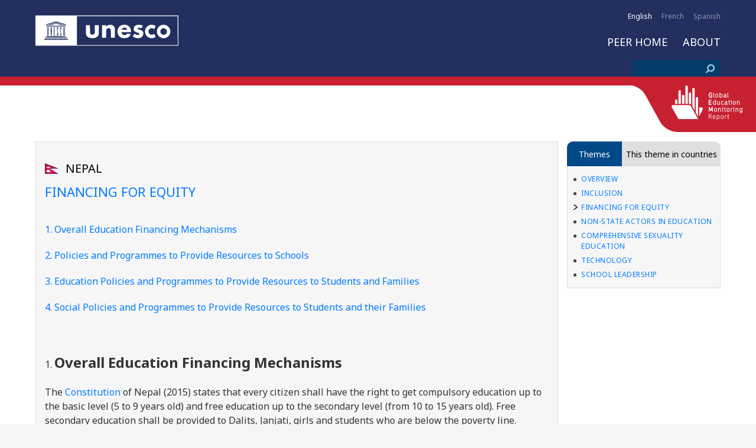

--- FILE ---
content_type: text/html; charset=UTF-8
request_url: https://education-profiles.org/central-and-southern-asia/nepal/~financing-for-equity
body_size: 37391
content:
<!DOCTYPE html>
<html lang="en" dir="ltr">
<head>
<!-- Global site tag (gtag.js) - Google Analytics -->
<script async src="https://www.googletagmanager.com/gtag/js?id=UA-170074398-1"></script>
<script>
  window.dataLayer = window.dataLayer || [];
  function gtag(){dataLayer.push(arguments);}
  gtag('js', new Date());
  gtag('config', 'UA-170074398-1');
</script>
	<meta charset="utf-8" />
<meta name="MobileOptimized" content="width" />
<meta name="HandheldFriendly" content="true" />
<meta name="viewport" content="width=device-width, initial-scale=1, maximum-scale=1, user-scalable=no" />
<link rel="icon" href="/themes/gem/favicon.ico" type="image/vnd.microsoft.icon" />
<link rel="alternate" hreflang="en" href="https://education-profiles.org/central-and-southern-asia/nepal/~financing-for-equity" />
<link rel="canonical" href="https://education-profiles.org/central-and-southern-asia/nepal/~financing-for-equity" />
<link rel="shortlink" href="https://education-profiles.org/node/639" />

	<title>Nepal | Financing for equity | Education Profiles</title>
	<link rel="stylesheet" media="all" href="/sites/default/files/css/css_DfIk0kDE_97QqZBJr5TF4iiP6Rt7nG3gWSu-Jh5AKCY.css" />
<link rel="stylesheet" media="all" href="/sites/default/files/css/css_SS04roqlTZN74Uui135tte_bdkGWLA-GqK5OxVPaFGI.css" />
<link rel="stylesheet" media="print" href="/sites/default/files/css/css_5coSICYs3dbe6bvNtPefX2H58lio-1olIxHlOE4qVQE.css" />
<link rel="stylesheet" media="all" href="/sites/default/files/css/css_lohDCrkHuJ1_a7h4ZyYL_77jMZv2cv4KXxOPofiugOM.css" />

	
	<link href="https://fonts.googleapis.com/css?family=Montserrat" rel="stylesheet">
	<link href="https://fonts.googleapis.com/css2?family=Noto+Sans:ital,wght@0,400;0,700;1,400;1,700&display=swap" rel="stylesheet">
</head>
<body id="isnotfront">
	
	  <div class="dialog-off-canvas-main-canvas" data-off-canvas-main-canvas>
    <header>
	<div class="header-container">
		<button class="hamburger-menu hamburger hamburger--squeeze" type="button">
			<span class="hamburger-box">
				<span class="hamburger-inner"></span>
			</span>
		</button>
		<button class="language-bottom" type="button">EN</button>
		<div class="header-top-bar">
					<div class="language-selector">
		<div class="current-language"></div>
		<ul><li hreflang="en" data-drupal-link-system-path="node/639" class="en is-active"><a href="/central-and-southern-asia/nepal/~financing-for-equity" class="language-link is-active" hreflang="en" data-drupal-link-system-path="node/639">English</a></li><li hreflang="fr" data-drupal-link-system-path="node/639" class="fr"><a href="/fr/node/639" class="language-link" hreflang="fr" data-drupal-link-system-path="node/639">French</a></li><li hreflang="es" data-drupal-link-system-path="node/639" class="es"><a href="/es/node/639" class="language-link" hreflang="es" data-drupal-link-system-path="node/639">Spanish</a></li></ul>
	</div>


		</div>
		<div class="header-logo">
			<a class="logo" href="https://education-profiles.org/"><img src="/themes/gem/images/logo.svg" height="72"></a>
			<!-- print only -->
			<a class="logo_full" href="https://education-profiles.org/"><img src="/themes/gem/images/unesco_gem_colors_eng.png"/></a>
			<!-- END print only -->
			<a class="social-button" href=""><img src="/themes/gem/images/link.png" width="17" height="17"></a>
		</div>
		<div class="header-menu">
							<ul class="menu">
					<li>
			<a href="http://en.unesco.org/gem-report/">GEM Report HOME</a>
					</li>
				<li>
			<a href="/" data-drupal-link-system-path="&lt;front&gt;">PEER HOME</a>
					</li>
				<li>
			<a href="/about" data-drupal-link-system-path="node/384">About</a>
					</li>
			</ul>




		</div>
		<div class="header-search">
				<div class="search-block-form" data-drupal-selector="search-block-form" id="block-searchform" role="search">
  
    
      <form class="search" action="/search/node" method="get" id="search-block-form" accept-charset="UTF-8">
	<div class="js-form-item form-item js-form-type-search form-item-keys js-form-item-keys form-no-label">
      <label for="edit-keys" class="visually-hidden">Search</label>
        <input title="Enter the terms you wish to search for." data-drupal-selector="edit-keys" type="search" id="edit-keys" name="keys" value="" size="15" maxlength="128" class="form-search" />

        </div>
<div data-drupal-selector="edit-actions" class="form-actions js-form-wrapper form-wrapper" id="edit-actions"><input data-drupal-selector="edit-submit" type="submit" id="edit-submit" value="Search" class="button js-form-submit form-submit" />
</div>

</form>

  </div>


		</div>
	</div>
</header>

<div class="content">
		<a class="aside-open" href=""></a>
	<aside class="slide-out">
		<a class="aside-close" href=""></a>
			<div class="views-element-container" id="block-views-block-country-map-block-1">
  
    
      <div><a href="" class="country-map" data-fancybox><span></span></a>
<div class="country-contact-info"></div>
<div class="hidden country-map-data">
	    <div class="views-row"><div class="views-field views-field-title"><span class="field-content"><a href="/central-and-southern-asia/nepal/~financing-for-equity" hreflang="en">Financing for equity</a></span></div><div class="views-field views-field-field-country"><div class="field-content"><div>
			<h2><a href="/taxonomy/term/55">
            <div>Nepal</div>
      </a></h2>
		
            <div>NP</div>
      
            <div>NPL</div>
      
            <div>/sites/default/files/2019-09/Nepal.png</div>
      
            <div><a href="/taxonomy/term/1" hreflang="en">Central and Southern Asia</a></div>
      
</div>
</div></div></div>

</div>
</div>

  </div>
<div class="views-element-container" id="block-views-block-aside-country-selector-block-1">
	<div class="aside-tabs"><button class="chapters-text active"></button><button class="csa-text">This theme in countries</button></div>
	<div class="csa-content">
		<div class="country-selector-aside">
			<div class="csa-continents">
				<a class="continent-a continent-template-a" href="#">#continent_name</a>
				<input type="text" class="continent-a country-search-a">
			</div>
			<div class="csa-countries hidden">
				<a class="country-template-a" href="#country_link"><img src="#country_flag"><span>#country_name</span></a>
			</div>
		</div>
		<div class="hidden country-list-data">
					<div>  <div class="hidden all-country-list-data">
    <div class="views-row"><div class="views-field views-field-name"><span class="field-content"><a href="/taxonomy/term/9" hreflang="en">Brazil</a></span></div><div class="views-field views-field-rendered-entity"><span class="field-content"><div>
			<h2><a href="/taxonomy/term/9">
            <div>Brazil</div>
      </a></h2>
		
            <div>br</div>
      
            <div>bra</div>
      
            <div>/sites/default/files/2019-02/br.png</div>
      
            <div><a href="/taxonomy/term/3" hreflang="en">Latin America and the Caribbean</a></div>
      
</div>
</span></div></div>
    <div class="views-row"><div class="views-field views-field-name"><span class="field-content"><a href="/taxonomy/term/13" hreflang="en">Cabo Verde</a></span></div><div class="views-field views-field-rendered-entity"><span class="field-content"><div>
			<h2><a href="/taxonomy/term/13">
            <div>Cabo Verde</div>
      </a></h2>
		
            <div>cv</div>
      
            <div>cvp</div>
      
            <div>/sites/default/files/2019-02/cv_flag.png</div>
      
            <div><a href="/taxonomy/term/6" hreflang="en">Sub-Saharan Africa</a></div>
      
</div>
</span></div></div>
    <div class="views-row"><div class="views-field views-field-name"><span class="field-content"><a href="/taxonomy/term/15" hreflang="en">Colombia</a></span></div><div class="views-field views-field-rendered-entity"><span class="field-content"><div>
			<h2><a href="/taxonomy/term/15">
            <div>Colombia</div>
      </a></h2>
		
            <div>co</div>
      
            <div>col</div>
      
            <div>/sites/default/files/2019-03/Colombia.svg_.png</div>
      
            <div><a href="/taxonomy/term/3" hreflang="en">Latin America and the Caribbean</a></div>
      
</div>
</span></div></div>
    <div class="views-row"><div class="views-field views-field-name"><span class="field-content"><a href="/taxonomy/term/18" hreflang="en">Belarus</a></span></div><div class="views-field views-field-rendered-entity"><span class="field-content"><div>
			<h2><a href="/taxonomy/term/18">
            <div>Belarus</div>
      </a></h2>
		
            <div>by</div>
      
            <div>blr</div>
      
            <div>/sites/default/files/2019-03/belarus_flag.png</div>
      
            <div><a href="/taxonomy/term/2" hreflang="en">Europe and Northern America</a></div>
      
</div>
</span></div></div>
    <div class="views-row"><div class="views-field views-field-name"><span class="field-content"><a href="/taxonomy/term/20" hreflang="en">South Africa</a></span></div><div class="views-field views-field-rendered-entity"><span class="field-content"><div>
			<h2><a href="/taxonomy/term/20">
            <div>South Africa</div>
      </a></h2>
		
            <div>za</div>
      
            <div>zaf</div>
      
            <div>/sites/default/files/2019-06/Flag_of_South_Africa.svg_.png</div>
      
            <div><a href="/taxonomy/term/6" hreflang="en">Sub-Saharan Africa</a></div>
      
</div>
</span></div></div>
    <div class="views-row"><div class="views-field views-field-name"><span class="field-content"><a href="/taxonomy/term/22" hreflang="en">Cambodia</a></span></div><div class="views-field views-field-rendered-entity"><span class="field-content"><div>
			<h2><a href="/taxonomy/term/22">
            <div>Cambodia</div>
      </a></h2>
		
            <div>KH</div>
      
            <div>KHM</div>
      
            <div>/sites/default/files/2019-08/Cambodia_0.png</div>
      
            <div><a href="/taxonomy/term/21" hreflang="en">Eastern and South-Eastern Asia</a></div>
      
</div>
</span></div></div>
    <div class="views-row"><div class="views-field views-field-name"><span class="field-content"><a href="/taxonomy/term/23" hreflang="en">Armenia</a></span></div><div class="views-field views-field-rendered-entity"><span class="field-content"><div>
			<h2><a href="/taxonomy/term/23">
            <div>Armenia</div>
      </a></h2>
		
            <div>AM</div>
      
            <div>ARM</div>
      
            <div>/sites/default/files/2019-08/Armenia.png</div>
      
            <div><a href="/taxonomy/term/4" hreflang="en">Northern Africa and Western Asia</a></div>
      
</div>
</span></div></div>
    <div class="views-row"><div class="views-field views-field-name"><span class="field-content"><a href="/taxonomy/term/24" hreflang="en">China</a></span></div><div class="views-field views-field-rendered-entity"><span class="field-content"><div>
			<h2><a href="/taxonomy/term/24">
            <div>China</div>
      </a></h2>
		
            <div>CN</div>
      
            <div>CHN</div>
      
            <div>/sites/default/files/2019-09/People%27s_Republic_of_China.png</div>
      
            <div><a href="/taxonomy/term/21" hreflang="en">Eastern and South-Eastern Asia</a></div>
      
</div>
</span></div></div>
    <div class="views-row"><div class="views-field views-field-name"><span class="field-content"><a href="/taxonomy/term/25" hreflang="en">Jamaica</a></span></div><div class="views-field views-field-rendered-entity"><span class="field-content"><div>
			<h2><a href="/taxonomy/term/25">
            <div>Jamaica</div>
      </a></h2>
		
            <div>JM</div>
      
            <div>JAM</div>
      
            <div>/sites/default/files/2019-09/Jamaica.png</div>
      
            <div><a href="/taxonomy/term/3" hreflang="en">Latin America and the Caribbean</a></div>
      
</div>
</span></div></div>
    <div class="views-row"><div class="views-field views-field-name"><span class="field-content"><a href="/taxonomy/term/26" hreflang="en">Rwanda</a></span></div><div class="views-field views-field-rendered-entity"><span class="field-content"><div>
			<h2><a href="/taxonomy/term/26">
            <div>Rwanda</div>
      </a></h2>
		
            <div>RW</div>
      
            <div>RWA</div>
      
            <div>/sites/default/files/2019-09/Rwanda.png</div>
      
            <div><a href="/taxonomy/term/6" hreflang="en">Sub-Saharan Africa</a></div>
      
</div>
</span></div></div>
    <div class="views-row"><div class="views-field views-field-name"><span class="field-content"><a href="/taxonomy/term/27" hreflang="en">Uganda</a></span></div><div class="views-field views-field-rendered-entity"><span class="field-content"><div>
			<h2><a href="/taxonomy/term/27">
            <div>Uganda</div>
      </a></h2>
		
            <div>UG</div>
      
            <div>UGA</div>
      
            <div>/sites/default/files/2019-09/uganda.png</div>
      
            <div><a href="/taxonomy/term/6" hreflang="en">Sub-Saharan Africa</a></div>
      
</div>
</span></div></div>
    <div class="views-row"><div class="views-field views-field-name"><span class="field-content"><a href="/taxonomy/term/28" hreflang="en">Georgia</a></span></div><div class="views-field views-field-rendered-entity"><span class="field-content"><div>
			<h2><a href="/taxonomy/term/28">
            <div>Georgia</div>
      </a></h2>
		
            <div>GE</div>
      
            <div>GEO</div>
      
            <div>/sites/default/files/2019-09/Georgia_1.png</div>
      
            <div><a href="/taxonomy/term/4" hreflang="en">Northern Africa and Western Asia</a></div>
      
</div>
</span></div></div>
    <div class="views-row"><div class="views-field views-field-name"><span class="field-content"><a href="/taxonomy/term/29" hreflang="en">Malawi</a></span></div><div class="views-field views-field-rendered-entity"><span class="field-content"><div>
			<h2><a href="/taxonomy/term/29">
            <div>Malawi</div>
      </a></h2>
		
            <div>MW</div>
      
            <div>MWI</div>
      
            <div>/sites/default/files/2019-09/Malawi.png</div>
      
            <div><a href="/taxonomy/term/6" hreflang="en">Sub-Saharan Africa</a></div>
      
</div>
</span></div></div>
    <div class="views-row"><div class="views-field views-field-name"><span class="field-content"><a href="/taxonomy/term/30" hreflang="en">United Republic of Tanzania</a></span></div><div class="views-field views-field-rendered-entity"><span class="field-content"><div>
			<h2><a href="/taxonomy/term/30">
            <div>United Republic of Tanzania</div>
      </a></h2>
		
            <div>TZ</div>
      
            <div>TZA</div>
      
            <div>/sites/default/files/2019-09/Tanzania.png</div>
      
            <div><a href="/taxonomy/term/6" hreflang="en">Sub-Saharan Africa</a></div>
      
</div>
</span></div></div>
    <div class="views-row"><div class="views-field views-field-name"><span class="field-content"><a href="/taxonomy/term/31" hreflang="en">Côte d’Ivoire</a></span></div><div class="views-field views-field-rendered-entity"><span class="field-content"><div>
			<h2><a href="/taxonomy/term/31">
            <div>Côte d’Ivoire</div>
      </a></h2>
		
            <div>CI</div>
      
            <div>CIV</div>
      
            <div>/sites/default/files/2019-09/C%C3%B4te_d%27Ivoire.png</div>
      
            <div><a href="/taxonomy/term/6" hreflang="en">Sub-Saharan Africa</a></div>
      
</div>
</span></div></div>
    <div class="views-row"><div class="views-field views-field-name"><span class="field-content"><a href="/taxonomy/term/32" hreflang="en">Mali</a></span></div><div class="views-field views-field-rendered-entity"><span class="field-content"><div>
			<h2><a href="/taxonomy/term/32">
            <div>Mali</div>
      </a></h2>
		
            <div>ML</div>
      
            <div>MLI</div>
      
            <div>/sites/default/files/2019-09/Mali_0.png</div>
      
            <div><a href="/taxonomy/term/6" hreflang="en">Sub-Saharan Africa</a></div>
      
</div>
</span></div></div>
    <div class="views-row"><div class="views-field views-field-name"><span class="field-content"><a href="/taxonomy/term/33" hreflang="en">Democratic People&#039;s Republic of Korea</a></span></div><div class="views-field views-field-rendered-entity"><span class="field-content"><div>
			<h2><a href="/taxonomy/term/33">
            <div>Democratic People&#039;s Republic of Korea</div>
      </a></h2>
		
            <div>KP</div>
      
            <div>PRK</div>
      
            <div>/sites/default/files/2019-09/DPR%20Korea.png</div>
      
            <div><a href="/taxonomy/term/21" hreflang="en">Eastern and South-Eastern Asia</a></div>
      
</div>
</span></div></div>
    <div class="views-row"><div class="views-field views-field-name"><span class="field-content"><a href="/taxonomy/term/34" hreflang="en">Kenya</a></span></div><div class="views-field views-field-rendered-entity"><span class="field-content"><div>
			<h2><a href="/taxonomy/term/34">
            <div>Kenya</div>
      </a></h2>
		
            <div>KE</div>
      
            <div>KEN</div>
      
            <div>/sites/default/files/2019-09/Kenya_0.png</div>
      
            <div><a href="/taxonomy/term/6" hreflang="en">Sub-Saharan Africa</a></div>
      
</div>
</span></div></div>
    <div class="views-row"><div class="views-field views-field-name"><span class="field-content"><a href="/taxonomy/term/35" hreflang="en">Algeria</a></span></div><div class="views-field views-field-rendered-entity"><span class="field-content"><div>
			<h2><a href="/taxonomy/term/35">
            <div>Algeria</div>
      </a></h2>
		
            <div>DZ</div>
      
            <div>DZA</div>
      
            <div>/sites/default/files/2019-09/Algeria.png</div>
      
            <div><a href="/taxonomy/term/4" hreflang="en">Northern Africa and Western Asia</a></div>
      
</div>
</span></div></div>
    <div class="views-row"><div class="views-field views-field-name"><span class="field-content"><a href="/taxonomy/term/36" hreflang="en">Burkina Faso</a></span></div><div class="views-field views-field-rendered-entity"><span class="field-content"><div>
			<h2><a href="/taxonomy/term/36">
            <div>Burkina Faso</div>
      </a></h2>
		
            <div>BF</div>
      
            <div>BFA</div>
      
            <div>/sites/default/files/2019-09/Burkina_Faso.png</div>
      
            <div><a href="/taxonomy/term/6" hreflang="en">Sub-Saharan Africa</a></div>
      
</div>
</span></div></div>
    <div class="views-row"><div class="views-field views-field-name"><span class="field-content"><a href="/taxonomy/term/37" hreflang="en">Argentina</a></span></div><div class="views-field views-field-rendered-entity"><span class="field-content"><div>
			<h2><a href="/taxonomy/term/37">
            <div>Argentina</div>
      </a></h2>
		
            <div>AR</div>
      
            <div>ARG</div>
      
            <div>/sites/default/files/2019-09/Argentina.png</div>
      
            <div><a href="/taxonomy/term/3" hreflang="en">Latin America and the Caribbean</a></div>
      
</div>
</span></div></div>
    <div class="views-row"><div class="views-field views-field-name"><span class="field-content"><a href="/taxonomy/term/38" hreflang="en">Namibia</a></span></div><div class="views-field views-field-rendered-entity"><span class="field-content"><div>
			<h2><a href="/taxonomy/term/38">
            <div>Namibia</div>
      </a></h2>
		
            <div>NA</div>
      
            <div>NAM</div>
      
            <div>/sites/default/files/2019-09/Namibia_0.png</div>
      
            <div><a href="/taxonomy/term/6" hreflang="en">Sub-Saharan Africa</a></div>
      
</div>
</span></div></div>
    <div class="views-row"><div class="views-field views-field-name"><span class="field-content"><a href="/taxonomy/term/39" hreflang="en">Nigeria</a></span></div><div class="views-field views-field-rendered-entity"><span class="field-content"><div>
			<h2><a href="/taxonomy/term/39">
            <div>Nigeria</div>
      </a></h2>
		
            <div>NG</div>
      
            <div>NGA</div>
      
            <div>/sites/default/files/2019-09/Nigeria.png</div>
      
            <div><a href="/taxonomy/term/6" hreflang="en">Sub-Saharan Africa</a></div>
      
</div>
</span></div></div>
    <div class="views-row"><div class="views-field views-field-name"><span class="field-content"><a href="/taxonomy/term/40" hreflang="en">Ghana</a></span></div><div class="views-field views-field-rendered-entity"><span class="field-content"><div>
			<h2><a href="/taxonomy/term/40">
            <div>Ghana</div>
      </a></h2>
		
            <div>GH</div>
      
            <div>GHA</div>
      
            <div>/sites/default/files/2019-09/Ghana_0.png</div>
      
            <div><a href="/taxonomy/term/6" hreflang="en">Sub-Saharan Africa</a></div>
      
</div>
</span></div></div>
    <div class="views-row"><div class="views-field views-field-name"><span class="field-content"><a href="/taxonomy/term/41" hreflang="en">Chile</a></span></div><div class="views-field views-field-rendered-entity"><span class="field-content"><div>
			<h2><a href="/taxonomy/term/41">
            <div>Chile</div>
      </a></h2>
		
            <div>CL</div>
      
            <div>CHL</div>
      
            <div>/sites/default/files/2019-09/Chile.png</div>
      
            <div><a href="/taxonomy/term/3" hreflang="en">Latin America and the Caribbean</a></div>
      
</div>
</span></div></div>
    <div class="views-row"><div class="views-field views-field-name"><span class="field-content"><a href="/taxonomy/term/42" hreflang="en">Lao People&#039;s Democratic Republic</a></span></div><div class="views-field views-field-rendered-entity"><span class="field-content"><div>
			<h2><a href="/taxonomy/term/42">
            <div>Lao People&#039;s Democratic Republic</div>
      </a></h2>
		
            <div>LA</div>
      
            <div>LAO</div>
      
            <div>/sites/default/files/2019-09/Lao_0.png</div>
      
            <div><a href="/taxonomy/term/21" hreflang="en">Eastern and South-Eastern Asia</a></div>
      
</div>
</span></div></div>
    <div class="views-row"><div class="views-field views-field-name"><span class="field-content"><a href="/taxonomy/term/43" hreflang="en">Costa Rica</a></span></div><div class="views-field views-field-rendered-entity"><span class="field-content"><div>
			<h2><a href="/taxonomy/term/43">
            <div>Costa Rica</div>
      </a></h2>
		
            <div>CR</div>
      
            <div>CRI</div>
      
            <div>/sites/default/files/2019-09/Costa_Rica.png</div>
      
            <div><a href="/taxonomy/term/3" hreflang="en">Latin America and the Caribbean</a></div>
      
</div>
</span></div></div>
    <div class="views-row"><div class="views-field views-field-name"><span class="field-content"><a href="/taxonomy/term/44" hreflang="en">Papua New Guinea</a></span></div><div class="views-field views-field-rendered-entity"><span class="field-content"><div>
			<h2><a href="/taxonomy/term/44">
            <div>Papua New Guinea</div>
      </a></h2>
		
            <div>PG</div>
      
            <div>PNG</div>
      
            <div>/sites/default/files/2019-09/Papua_New_Guinea.png</div>
      
            <div><a href="/taxonomy/term/5" hreflang="en">Oceania</a></div>
      
</div>
</span></div></div>
    <div class="views-row"><div class="views-field views-field-name"><span class="field-content"><a href="/taxonomy/term/45" hreflang="en">Cuba</a></span></div><div class="views-field views-field-rendered-entity"><span class="field-content"><div>
			<h2><a href="/taxonomy/term/45">
            <div>Cuba</div>
      </a></h2>
		
            <div>CU</div>
      
            <div>CUB</div>
      
            <div>/sites/default/files/2019-09/Cuba_0.png</div>
      
            <div><a href="/taxonomy/term/3" hreflang="en">Latin America and the Caribbean</a></div>
      
</div>
</span></div></div>
    <div class="views-row"><div class="views-field views-field-name"><span class="field-content"><a href="/taxonomy/term/46" hreflang="en">Ecuador</a></span></div><div class="views-field views-field-rendered-entity"><span class="field-content"><div>
			<h2><a href="/taxonomy/term/46">
            <div>Ecuador</div>
      </a></h2>
		
            <div>EC</div>
      
            <div>ECU</div>
      
            <div>/sites/default/files/2019-09/Ecuador.png</div>
      
            <div><a href="/taxonomy/term/3" hreflang="en">Latin America and the Caribbean</a></div>
      
</div>
</span></div></div>
    <div class="views-row"><div class="views-field views-field-name"><span class="field-content"><a href="/taxonomy/term/47" hreflang="en">El Salvador</a></span></div><div class="views-field views-field-rendered-entity"><span class="field-content"><div>
			<h2><a href="/taxonomy/term/47">
            <div>El Salvador</div>
      </a></h2>
		
            <div>SV</div>
      
            <div>SLV</div>
      
            <div>/sites/default/files/2019-09/El_Salvador.png</div>
      
            <div><a href="/taxonomy/term/3" hreflang="en">Latin America and the Caribbean</a></div>
      
</div>
</span></div></div>
    <div class="views-row"><div class="views-field views-field-name"><span class="field-content"><a href="/taxonomy/term/48" hreflang="en">Peru</a></span></div><div class="views-field views-field-rendered-entity"><span class="field-content"><div>
			<h2><a href="/taxonomy/term/48">
            <div>Peru</div>
      </a></h2>
		
            <div>PE</div>
      
            <div>PER</div>
      
            <div>/sites/default/files/2019-09/Peru.png</div>
      
            <div><a href="/taxonomy/term/3" hreflang="en">Latin America and the Caribbean</a></div>
      
</div>
</span></div></div>
    <div class="views-row"><div class="views-field views-field-name"><span class="field-content"><a href="/taxonomy/term/49" hreflang="en">Haiti</a></span></div><div class="views-field views-field-rendered-entity"><span class="field-content"><div>
			<h2><a href="/taxonomy/term/49">
            <div>Haiti</div>
      </a></h2>
		
            <div>HT</div>
      
            <div>HTI</div>
      
            <div>/sites/default/files/2019-09/Haiti.png</div>
      
            <div><a href="/taxonomy/term/3" hreflang="en">Latin America and the Caribbean</a></div>
      
</div>
</span></div></div>
    <div class="views-row"><div class="views-field views-field-name"><span class="field-content"><a href="/taxonomy/term/50" hreflang="en">Serbia</a></span></div><div class="views-field views-field-rendered-entity"><span class="field-content"><div>
			<h2><a href="/taxonomy/term/50">
            <div>Serbia</div>
      </a></h2>
		
            <div>RS</div>
      
            <div>SRB</div>
      
            <div>/sites/default/files/2019-09/Serbia.png</div>
      
            <div><a href="/taxonomy/term/2" hreflang="en">Europe and Northern America</a></div>
      
</div>
</span></div></div>
    <div class="views-row"><div class="views-field views-field-name"><span class="field-content"><a href="/taxonomy/term/51" hreflang="en">Canada</a></span></div><div class="views-field views-field-rendered-entity"><span class="field-content"><div>
			<h2><a href="/taxonomy/term/51">
            <div>Canada</div>
      </a></h2>
		
            <div>CA</div>
      
            <div>CAN</div>
      
            <div>/sites/default/files/2019-09/Canada_0.png</div>
      
            <div><a href="/taxonomy/term/2" hreflang="en">Europe and Northern America</a></div>
      
</div>
</span></div></div>
    <div class="views-row"><div class="views-field views-field-name"><span class="field-content"><a href="/taxonomy/term/52" hreflang="en">Ukraine</a></span></div><div class="views-field views-field-rendered-entity"><span class="field-content"><div>
			<h2><a href="/taxonomy/term/52">
            <div>Ukraine</div>
      </a></h2>
		
            <div>UA</div>
      
            <div>UKR</div>
      
            <div>/sites/default/files/2019-09/Ukraine.png</div>
      
            <div><a href="/taxonomy/term/2" hreflang="en">Europe and Northern America</a></div>
      
</div>
</span></div></div>
    <div class="views-row"><div class="views-field views-field-name"><span class="field-content"><a href="/taxonomy/term/53" hreflang="en">United States of America</a></span></div><div class="views-field views-field-rendered-entity"><span class="field-content"><div>
			<h2><a href="/taxonomy/term/53">
            <div>United States of America</div>
      </a></h2>
		
            <div>US</div>
      
            <div>USA</div>
      
            <div>/sites/default/files/2019-09/USA.png</div>
      
            <div><a href="/taxonomy/term/2" hreflang="en">Europe and Northern America</a></div>
      
</div>
</span></div></div>
    <div class="views-row"><div class="views-field views-field-name"><span class="field-content"><a href="/taxonomy/term/54" hreflang="en">Ethiopia</a></span></div><div class="views-field views-field-rendered-entity"><span class="field-content"><div>
			<h2><a href="/taxonomy/term/54">
            <div>Ethiopia</div>
      </a></h2>
		
            <div>ET</div>
      
            <div>ETH</div>
      
            <div>/sites/default/files/2019-09/Ethiopia.png</div>
      
            <div><a href="/taxonomy/term/6" hreflang="en">Sub-Saharan Africa</a></div>
      
</div>
</span></div></div>
    <div class="views-row"><div class="views-field views-field-name"><span class="field-content"><a href="/taxonomy/term/55" hreflang="en">Nepal</a></span></div><div class="views-field views-field-rendered-entity"><span class="field-content"><div>
			<h2><a href="/taxonomy/term/55">
            <div>Nepal</div>
      </a></h2>
		
            <div>NP</div>
      
            <div>NPL</div>
      
            <div>/sites/default/files/2019-09/Nepal.png</div>
      
            <div><a href="/taxonomy/term/1" hreflang="en">Central and Southern Asia</a></div>
      
</div>
</span></div></div>
    <div class="views-row"><div class="views-field views-field-name"><span class="field-content"><a href="/taxonomy/term/56" hreflang="en">Viet Nam</a></span></div><div class="views-field views-field-rendered-entity"><span class="field-content"><div>
			<h2><a href="/taxonomy/term/56">
            <div>Viet Nam</div>
      </a></h2>
		
            <div>VN</div>
      
            <div>VNM</div>
      
            <div>/sites/default/files/2019-09/Viet%20nam.png</div>
      
            <div><a href="/taxonomy/term/21" hreflang="en">Eastern and South-Eastern Asia</a></div>
      
</div>
</span></div></div>
    <div class="views-row"><div class="views-field views-field-name"><span class="field-content"><a href="/taxonomy/term/57" hreflang="en">Tunisia</a></span></div><div class="views-field views-field-rendered-entity"><span class="field-content"><div>
			<h2><a href="/taxonomy/term/57">
            <div>Tunisia</div>
      </a></h2>
		
            <div>TN</div>
      
            <div>TUN</div>
      
            <div>/sites/default/files/2019-09/Tunisia.png</div>
      
            <div><a href="/taxonomy/term/4" hreflang="en">Northern Africa and Western Asia</a></div>
      
</div>
</span></div></div>
    <div class="views-row"><div class="views-field views-field-name"><span class="field-content"><a href="/taxonomy/term/58" hreflang="en">Afghanistan</a></span></div><div class="views-field views-field-rendered-entity"><span class="field-content"><div>
			<h2><a href="/taxonomy/term/58">
            <div>Afghanistan</div>
      </a></h2>
		
            <div>AF</div>
      
            <div>AFG</div>
      
            <div>/sites/default/files/2019-09/Afghanistan_0.png</div>
      
            <div><a href="/taxonomy/term/1" hreflang="en">Central and Southern Asia</a></div>
      
</div>
</span></div></div>
    <div class="views-row"><div class="views-field views-field-name"><span class="field-content"><a href="/taxonomy/term/59" hreflang="en">Bangladesh</a></span></div><div class="views-field views-field-rendered-entity"><span class="field-content"><div>
			<h2><a href="/taxonomy/term/59">
            <div>Bangladesh</div>
      </a></h2>
		
            <div>BD</div>
      
            <div>BGD</div>
      
            <div>/sites/default/files/2019-09/Bangladesh.png</div>
      
            <div><a href="/taxonomy/term/1" hreflang="en">Central and Southern Asia</a></div>
      
</div>
</span></div></div>
    <div class="views-row"><div class="views-field views-field-name"><span class="field-content"><a href="/taxonomy/term/60" hreflang="en">Bhutan</a></span></div><div class="views-field views-field-rendered-entity"><span class="field-content"><div>
			<h2><a href="/taxonomy/term/60">
            <div>Bhutan</div>
      </a></h2>
		
            <div>BT</div>
      
            <div>BTN</div>
      
            <div>/sites/default/files/2019-09/Bhutan.png</div>
      
            <div><a href="/taxonomy/term/1" hreflang="en">Central and Southern Asia</a></div>
      
</div>
</span></div></div>
    <div class="views-row"><div class="views-field views-field-name"><span class="field-content"><a href="/taxonomy/term/61" hreflang="en">India</a></span></div><div class="views-field views-field-rendered-entity"><span class="field-content"><div>
			<h2><a href="/taxonomy/term/61">
            <div>India</div>
      </a></h2>
		
            <div>IN</div>
      
            <div>IND</div>
      
            <div>/sites/default/files/2019-09/India.png</div>
      
            <div><a href="/taxonomy/term/1" hreflang="en">Central and Southern Asia</a></div>
      
</div>
</span></div></div>
    <div class="views-row"><div class="views-field views-field-name"><span class="field-content"><a href="/taxonomy/term/62" hreflang="en">Iran, Islamic Republic of</a></span></div><div class="views-field views-field-rendered-entity"><span class="field-content"><div>
			<h2><a href="/taxonomy/term/62">
            <div>Iran, Islamic Republic of</div>
      </a></h2>
		
            <div>IR</div>
      
            <div>IRN</div>
      
            <div>/sites/default/files/2019-09/Iran.png</div>
      
            <div><a href="/taxonomy/term/1" hreflang="en">Central and Southern Asia</a></div>
      
</div>
</span></div></div>
    <div class="views-row"><div class="views-field views-field-name"><span class="field-content"><a href="/taxonomy/term/63" hreflang="en">Maldives</a></span></div><div class="views-field views-field-rendered-entity"><span class="field-content"><div>
			<h2><a href="/taxonomy/term/63">
            <div>Maldives</div>
      </a></h2>
		
            <div>MV</div>
      
            <div>MDV</div>
      
            <div>/sites/default/files/2019-09/Maldives.png</div>
      
            <div><a href="/taxonomy/term/1" hreflang="en">Central and Southern Asia</a></div>
      
</div>
</span></div></div>
    <div class="views-row"><div class="views-field views-field-name"><span class="field-content"><a href="/taxonomy/term/64" hreflang="en">Pakistan</a></span></div><div class="views-field views-field-rendered-entity"><span class="field-content"><div>
			<h2><a href="/taxonomy/term/64">
            <div>Pakistan</div>
      </a></h2>
		
            <div>PK</div>
      
            <div>PAK</div>
      
            <div>/sites/default/files/2019-09/Pakistan_0.png</div>
      
            <div><a href="/taxonomy/term/1" hreflang="en">Central and Southern Asia</a></div>
      
</div>
</span></div></div>
    <div class="views-row"><div class="views-field views-field-name"><span class="field-content"><a href="/taxonomy/term/65" hreflang="en">Sri Lanka</a></span></div><div class="views-field views-field-rendered-entity"><span class="field-content"><div>
			<h2><a href="/taxonomy/term/65">
            <div>Sri Lanka</div>
      </a></h2>
		
            <div>LK</div>
      
            <div>LKA</div>
      
            <div>/sites/default/files/2019-09/Sri_Lanka.png</div>
      
            <div><a href="/taxonomy/term/1" hreflang="en">Central and Southern Asia</a></div>
      
</div>
</span></div></div>
    <div class="views-row"><div class="views-field views-field-name"><span class="field-content"><a href="/taxonomy/term/66" hreflang="en">Brunei Darussalam</a></span></div><div class="views-field views-field-rendered-entity"><span class="field-content"><div>
			<h2><a href="/taxonomy/term/66">
            <div>Brunei Darussalam</div>
      </a></h2>
		
            <div>BN</div>
      
            <div>BRN</div>
      
            <div>/sites/default/files/2019-09/Brunei.png</div>
      
            <div><a href="/taxonomy/term/21" hreflang="en">Eastern and South-Eastern Asia</a></div>
      
</div>
</span></div></div>
    <div class="views-row"><div class="views-field views-field-name"><span class="field-content"><a href="/taxonomy/term/67" hreflang="en">Hong Kong, China</a></span></div><div class="views-field views-field-rendered-entity"><span class="field-content"><div>
			<h2><a href="/taxonomy/term/67">
            <div>Hong Kong, China</div>
      </a></h2>
		
            <div>HK</div>
      
            <div>HKG</div>
      
            <div>/sites/default/files/2019-09/Hong_Kong.png</div>
      
            <div><a href="/taxonomy/term/21" hreflang="en">Eastern and South-Eastern Asia</a></div>
      
</div>
</span></div></div>
    <div class="views-row"><div class="views-field views-field-name"><span class="field-content"><a href="/taxonomy/term/68" hreflang="en">Indonesia</a></span></div><div class="views-field views-field-rendered-entity"><span class="field-content"><div>
			<h2><a href="/taxonomy/term/68">
            <div>Indonesia</div>
      </a></h2>
		
            <div>ID</div>
      
            <div>IDN</div>
      
            <div>/sites/default/files/2019-09/Indonesia.png</div>
      
            <div><a href="/taxonomy/term/21" hreflang="en">Eastern and South-Eastern Asia</a></div>
      
</div>
</span></div></div>
    <div class="views-row"><div class="views-field views-field-name"><span class="field-content"><a href="/taxonomy/term/69" hreflang="en">Japan</a></span></div><div class="views-field views-field-rendered-entity"><span class="field-content"><div>
			<h2><a href="/taxonomy/term/69">
            <div>Japan</div>
      </a></h2>
		
            <div>JP</div>
      
            <div>JPN</div>
      
            <div>/sites/default/files/2019-09/Japan.png</div>
      
            <div><a href="/taxonomy/term/21" hreflang="en">Eastern and South-Eastern Asia</a></div>
      
</div>
</span></div></div>
    <div class="views-row"><div class="views-field views-field-name"><span class="field-content"><a href="/taxonomy/term/70" hreflang="en">Macao, China</a></span></div><div class="views-field views-field-rendered-entity"><span class="field-content"><div>
			<h2><a href="/taxonomy/term/70">
            <div>Macao, China</div>
      </a></h2>
		
            <div>MO</div>
      
            <div>MAC</div>
      
            <div>/sites/default/files/2019-09/Macau.png</div>
      
            <div><a href="/taxonomy/term/21" hreflang="en">Eastern and South-Eastern Asia</a></div>
      
</div>
</span></div></div>
    <div class="views-row"><div class="views-field views-field-name"><span class="field-content"><a href="/taxonomy/term/71" hreflang="en">Myanmar</a></span></div><div class="views-field views-field-rendered-entity"><span class="field-content"><div>
			<h2><a href="/taxonomy/term/71">
            <div>Myanmar</div>
      </a></h2>
		
            <div>MM</div>
      
            <div>MMR</div>
      
            <div>/sites/default/files/2019-09/Myanmar_0.png</div>
      
            <div><a href="/taxonomy/term/21" hreflang="en">Eastern and South-Eastern Asia</a></div>
      
</div>
</span></div></div>
    <div class="views-row"><div class="views-field views-field-name"><span class="field-content"><a href="/taxonomy/term/72" hreflang="en">Thailand</a></span></div><div class="views-field views-field-rendered-entity"><span class="field-content"><div>
			<h2><a href="/taxonomy/term/72">
            <div>Thailand</div>
      </a></h2>
		
            <div>TH</div>
      
            <div>THA</div>
      
            <div>/sites/default/files/2019-09/Thailand.png</div>
      
            <div><a href="/taxonomy/term/21" hreflang="en">Eastern and South-Eastern Asia</a></div>
      
</div>
</span></div></div>
    <div class="views-row"><div class="views-field views-field-name"><span class="field-content"><a href="/taxonomy/term/73" hreflang="en">Malaysia</a></span></div><div class="views-field views-field-rendered-entity"><span class="field-content"><div>
			<h2><a href="/taxonomy/term/73">
            <div>Malaysia</div>
      </a></h2>
		
            <div>MY</div>
      
            <div>MYS</div>
      
            <div>/sites/default/files/2019-09/Malaysia_0.png</div>
      
            <div><a href="/taxonomy/term/21" hreflang="en">Eastern and South-Eastern Asia</a></div>
      
</div>
</span></div></div>
    <div class="views-row"><div class="views-field views-field-name"><span class="field-content"><a href="/taxonomy/term/74" hreflang="en">Mongolia</a></span></div><div class="views-field views-field-rendered-entity"><span class="field-content"><div>
			<h2><a href="/taxonomy/term/74">
            <div>Mongolia</div>
      </a></h2>
		
            <div>MN</div>
      
            <div>MNG</div>
      
            <div>/sites/default/files/2019-09/Mongolia.png</div>
      
            <div><a href="/taxonomy/term/21" hreflang="en">Eastern and South-Eastern Asia</a></div>
      
</div>
</span></div></div>
    <div class="views-row"><div class="views-field views-field-name"><span class="field-content"><a href="/taxonomy/term/75" hreflang="en">Philippines</a></span></div><div class="views-field views-field-rendered-entity"><span class="field-content"><div>
			<h2><a href="/taxonomy/term/75">
            <div>Philippines</div>
      </a></h2>
		
            <div>PH</div>
      
            <div>PHL</div>
      
            <div>/sites/default/files/2019-09/Philippines_0.png</div>
      
            <div><a href="/taxonomy/term/21" hreflang="en">Eastern and South-Eastern Asia</a></div>
      
</div>
</span></div></div>
    <div class="views-row"><div class="views-field views-field-name"><span class="field-content"><a href="/taxonomy/term/76" hreflang="en">Republic of Korea</a></span></div><div class="views-field views-field-rendered-entity"><span class="field-content"><div>
			<h2><a href="/taxonomy/term/76">
            <div>Republic of Korea</div>
      </a></h2>
		
            <div>KR</div>
      
            <div>KOR</div>
      
            <div>/sites/default/files/2019-09/Rep_of_Korea.png</div>
      
            <div><a href="/taxonomy/term/21" hreflang="en">Eastern and South-Eastern Asia</a></div>
      
</div>
</span></div></div>
    <div class="views-row"><div class="views-field views-field-name"><span class="field-content"><a href="/taxonomy/term/77" hreflang="en">Singapore</a></span></div><div class="views-field views-field-rendered-entity"><span class="field-content"><div>
			<h2><a href="/taxonomy/term/77">
            <div>Singapore</div>
      </a></h2>
		
            <div>SG</div>
      
            <div>SGP</div>
      
            <div>/sites/default/files/2019-09/Singapore_0.png</div>
      
            <div><a href="/taxonomy/term/21" hreflang="en">Eastern and South-Eastern Asia</a></div>
      
</div>
</span></div></div>
    <div class="views-row"><div class="views-field views-field-name"><span class="field-content"><a href="/taxonomy/term/78" hreflang="en">Timor-Leste</a></span></div><div class="views-field views-field-rendered-entity"><span class="field-content"><div>
			<h2><a href="/taxonomy/term/78">
            <div>Timor-Leste</div>
      </a></h2>
		
            <div>TL</div>
      
            <div>TLS</div>
      
            <div>/sites/default/files/2019-09/Timor-Leste.png</div>
      
            <div><a href="/taxonomy/term/21" hreflang="en">Eastern and South-Eastern Asia</a></div>
      
</div>
</span></div></div>
    <div class="views-row"><div class="views-field views-field-name"><span class="field-content"><a href="/taxonomy/term/79" hreflang="en">Moldova</a></span></div><div class="views-field views-field-rendered-entity"><span class="field-content"><div>
			<h2><a href="/taxonomy/term/79">
            <div>Moldova</div>
      </a></h2>
		
            <div>MD</div>
      
            <div>MDA</div>
      
            <div>/sites/default/files/2019-10/Moldova.png</div>
      
            <div><a href="/taxonomy/term/2" hreflang="en">Europe and Northern America</a></div>
      
</div>
</span></div></div>
    <div class="views-row"><div class="views-field views-field-name"><span class="field-content"><a href="/taxonomy/term/80" hreflang="en">Kazakhstan</a></span></div><div class="views-field views-field-rendered-entity"><span class="field-content"><div>
			<h2><a href="/taxonomy/term/80">
            <div>Kazakhstan</div>
      </a></h2>
		
            <div>KZ</div>
      
            <div>KAZ</div>
      
            <div>/sites/default/files/2019-10/Kazakhstan_0.png</div>
      
            <div><a href="/taxonomy/term/1" hreflang="en">Central and Southern Asia</a></div>
      
</div>
</span></div></div>
    <div class="views-row"><div class="views-field views-field-name"><span class="field-content"><a href="/taxonomy/term/81" hreflang="en">Russian Federation</a></span></div><div class="views-field views-field-rendered-entity"><span class="field-content"><div>
			<h2><a href="/taxonomy/term/81">
            <div>Russian Federation</div>
      </a></h2>
		
            <div>RU</div>
      
            <div>RUS</div>
      
            <div>/sites/default/files/2019-10/Russia.png</div>
      
            <div><a href="/taxonomy/term/2" hreflang="en">Europe and Northern America</a></div>
      
</div>
</span></div></div>
    <div class="views-row"><div class="views-field views-field-name"><span class="field-content"><a href="/taxonomy/term/82" hreflang="en">Angola</a></span></div><div class="views-field views-field-rendered-entity"><span class="field-content"><div>
			<h2><a href="/taxonomy/term/82">
            <div>Angola</div>
      </a></h2>
		
            <div>AO</div>
      
            <div>AGO</div>
      
            <div>/sites/default/files/2019-11/Angola.png</div>
      
            <div><a href="/taxonomy/term/6" hreflang="en">Sub-Saharan Africa</a></div>
      
</div>
</span></div></div>
    <div class="views-row"><div class="views-field views-field-name"><span class="field-content"><a href="/taxonomy/term/83" hreflang="en">Benin</a></span></div><div class="views-field views-field-rendered-entity"><span class="field-content"><div>
			<h2><a href="/taxonomy/term/83">
            <div>Benin</div>
      </a></h2>
		
            <div>BJ</div>
      
            <div>BEN</div>
      
            <div>/sites/default/files/2019-11/Benin.png</div>
      
            <div><a href="/taxonomy/term/6" hreflang="en">Sub-Saharan Africa</a></div>
      
</div>
</span></div></div>
    <div class="views-row"><div class="views-field views-field-name"><span class="field-content"><a href="/taxonomy/term/84" hreflang="en">Botswana</a></span></div><div class="views-field views-field-rendered-entity"><span class="field-content"><div>
			<h2><a href="/taxonomy/term/84">
            <div>Botswana</div>
      </a></h2>
		
            <div>BW</div>
      
            <div>BWA</div>
      
            <div>/sites/default/files/2019-11/Botswana.png</div>
      
            <div><a href="/taxonomy/term/6" hreflang="en">Sub-Saharan Africa</a></div>
      
</div>
</span></div></div>
    <div class="views-row"><div class="views-field views-field-name"><span class="field-content"><a href="/taxonomy/term/85" hreflang="en">Burundi</a></span></div><div class="views-field views-field-rendered-entity"><span class="field-content"><div>
			<h2><a href="/taxonomy/term/85">
            <div>Burundi</div>
      </a></h2>
		
            <div>BI</div>
      
            <div>BDI</div>
      
            <div>/sites/default/files/2019-11/Burundi_0.png</div>
      
            <div><a href="/taxonomy/term/6" hreflang="en">Sub-Saharan Africa</a></div>
      
</div>
</span></div></div>
    <div class="views-row"><div class="views-field views-field-name"><span class="field-content"><a href="/taxonomy/term/86" hreflang="en">Cameroon</a></span></div><div class="views-field views-field-rendered-entity"><span class="field-content"><div>
			<h2><a href="/taxonomy/term/86">
            <div>Cameroon</div>
      </a></h2>
		
            <div>CM</div>
      
            <div>CMR</div>
      
            <div>/sites/default/files/2019-11/Cameroon.png</div>
      
            <div><a href="/taxonomy/term/6" hreflang="en">Sub-Saharan Africa</a></div>
      
</div>
</span></div></div>
    <div class="views-row"><div class="views-field views-field-name"><span class="field-content"><a href="/taxonomy/term/87" hreflang="en">Chad</a></span></div><div class="views-field views-field-rendered-entity"><span class="field-content"><div>
			<h2><a href="/taxonomy/term/87">
            <div>Chad</div>
      </a></h2>
		
            <div>TD</div>
      
            <div>TCD</div>
      
            <div>/sites/default/files/2019-11/Chad_0.png</div>
      
            <div><a href="/taxonomy/term/6" hreflang="en">Sub-Saharan Africa</a></div>
      
</div>
</span></div></div>
    <div class="views-row"><div class="views-field views-field-name"><span class="field-content"><a href="/taxonomy/term/88" hreflang="en">Comoros</a></span></div><div class="views-field views-field-rendered-entity"><span class="field-content"><div>
			<h2><a href="/taxonomy/term/88">
            <div>Comoros</div>
      </a></h2>
		
            <div>KM</div>
      
            <div>COM</div>
      
            <div>/sites/default/files/2019-11/Comoros_0.png</div>
      
            <div><a href="/taxonomy/term/6" hreflang="en">Sub-Saharan Africa</a></div>
      
</div>
</span></div></div>
    <div class="views-row"><div class="views-field views-field-name"><span class="field-content"><a href="/taxonomy/term/89" hreflang="en">Democratic Republic of Congo</a></span></div><div class="views-field views-field-rendered-entity"><span class="field-content"><div>
			<h2><a href="/taxonomy/term/89">
            <div>Democratic Republic of Congo</div>
      </a></h2>
		
            <div>DC</div>
      
            <div>COD</div>
      
            <div>/sites/default/files/2019-11/Democratic_Republic_of_the_Congo.png</div>
      
            <div><a href="/taxonomy/term/6" hreflang="en">Sub-Saharan Africa</a></div>
      
</div>
</span></div></div>
    <div class="views-row"><div class="views-field views-field-name"><span class="field-content"><a href="/taxonomy/term/90" hreflang="en">Djibouti</a></span></div><div class="views-field views-field-rendered-entity"><span class="field-content"><div>
			<h2><a href="/taxonomy/term/90">
            <div>Djibouti</div>
      </a></h2>
		
            <div>DJ</div>
      
            <div>DJI</div>
      
            <div>/sites/default/files/2019-11/Djibouti.png</div>
      
            <div><a href="/taxonomy/term/6" hreflang="en">Sub-Saharan Africa</a></div>
      
</div>
</span></div></div>
    <div class="views-row"><div class="views-field views-field-name"><span class="field-content"><a href="/taxonomy/term/91" hreflang="en">Eswatini</a></span></div><div class="views-field views-field-rendered-entity"><span class="field-content"><div>
			<h2><a href="/taxonomy/term/91">
            <div>Eswatini</div>
      </a></h2>
		
            <div>SZ</div>
      
            <div>SWZ</div>
      
            <div>/sites/default/files/2019-11/Eswatini.png</div>
      
            <div><a href="/taxonomy/term/6" hreflang="en">Sub-Saharan Africa</a></div>
      
</div>
</span></div></div>
    <div class="views-row"><div class="views-field views-field-name"><span class="field-content"><a href="/taxonomy/term/92" hreflang="en">Guinea</a></span></div><div class="views-field views-field-rendered-entity"><span class="field-content"><div>
			<h2><a href="/taxonomy/term/92">
            <div>Guinea</div>
      </a></h2>
		
            <div>GN</div>
      
            <div>GIN</div>
      
            <div>/sites/default/files/2019-11/Guinea.png</div>
      
            <div><a href="/taxonomy/term/6" hreflang="en">Sub-Saharan Africa</a></div>
      
</div>
</span></div></div>
    <div class="views-row"><div class="views-field views-field-name"><span class="field-content"><a href="/taxonomy/term/93" hreflang="en">Guinea-Bissau</a></span></div><div class="views-field views-field-rendered-entity"><span class="field-content"><div>
			<h2><a href="/taxonomy/term/93">
            <div>Guinea-Bissau</div>
      </a></h2>
		
            <div>GW</div>
      
            <div>GNB</div>
      
            <div>/sites/default/files/2019-11/Guinea-Bissau_0.png</div>
      
            <div><a href="/taxonomy/term/6" hreflang="en">Sub-Saharan Africa</a></div>
      
</div>
</span></div></div>
    <div class="views-row"><div class="views-field views-field-name"><span class="field-content"><a href="/taxonomy/term/94" hreflang="en">Lesotho</a></span></div><div class="views-field views-field-rendered-entity"><span class="field-content"><div>
			<h2><a href="/taxonomy/term/94">
            <div>Lesotho</div>
      </a></h2>
		
            <div>LS</div>
      
            <div>LSO</div>
      
            <div>/sites/default/files/2019-11/Lesotho.png</div>
      
            <div><a href="/taxonomy/term/6" hreflang="en">Sub-Saharan Africa</a></div>
      
</div>
</span></div></div>
    <div class="views-row"><div class="views-field views-field-name"><span class="field-content"><a href="/taxonomy/term/95" hreflang="en">Seychelles</a></span></div><div class="views-field views-field-rendered-entity"><span class="field-content"><div>
			<h2><a href="/taxonomy/term/95">
            <div>Seychelles</div>
      </a></h2>
		
            <div>SC</div>
      
            <div>SYC</div>
      
            <div>/sites/default/files/2019-11/Seychelles.png</div>
      
            <div><a href="/taxonomy/term/6" hreflang="en">Sub-Saharan Africa</a></div>
      
</div>
</span></div></div>
    <div class="views-row"><div class="views-field views-field-name"><span class="field-content"><a href="/taxonomy/term/96" hreflang="en">Sierra Leone</a></span></div><div class="views-field views-field-rendered-entity"><span class="field-content"><div>
			<h2><a href="/taxonomy/term/96">
            <div>Sierra Leone</div>
      </a></h2>
		
            <div>SL</div>
      
            <div>SLE</div>
      
            <div>/sites/default/files/2019-11/Sierra_Leone.png</div>
      
            <div><a href="/taxonomy/term/6" hreflang="en">Sub-Saharan Africa</a></div>
      
</div>
</span></div></div>
    <div class="views-row"><div class="views-field views-field-name"><span class="field-content"><a href="/taxonomy/term/97" hreflang="en">Togo</a></span></div><div class="views-field views-field-rendered-entity"><span class="field-content"><div>
			<h2><a href="/taxonomy/term/97">
            <div>Togo</div>
      </a></h2>
		
            <div>TG</div>
      
            <div>TGO</div>
      
            <div>/sites/default/files/2019-11/Togo.png</div>
      
            <div><a href="/taxonomy/term/6" hreflang="en">Sub-Saharan Africa</a></div>
      
</div>
</span></div></div>
    <div class="views-row"><div class="views-field views-field-name"><span class="field-content"><a href="/taxonomy/term/98" hreflang="en">Zambia</a></span></div><div class="views-field views-field-rendered-entity"><span class="field-content"><div>
			<h2><a href="/taxonomy/term/98">
            <div>Zambia</div>
      </a></h2>
		
            <div>ZM</div>
      
            <div>ZMB</div>
      
            <div>/sites/default/files/2019-11/Zambia_1.png</div>
      
            <div><a href="/taxonomy/term/6" hreflang="en">Sub-Saharan Africa</a></div>
      
</div>
</span></div></div>
    <div class="views-row"><div class="views-field views-field-name"><span class="field-content"><a href="/taxonomy/term/99" hreflang="en">Zimbabwe</a></span></div><div class="views-field views-field-rendered-entity"><span class="field-content"><div>
			<h2><a href="/taxonomy/term/99">
            <div>Zimbabwe</div>
      </a></h2>
		
            <div>ZW</div>
      
            <div>ZWE</div>
      
            <div>/sites/default/files/2019-11/Zimbabwe.png</div>
      
            <div><a href="/taxonomy/term/6" hreflang="en">Sub-Saharan Africa</a></div>
      
</div>
</span></div></div>
    <div class="views-row"><div class="views-field views-field-name"><span class="field-content"><a href="/taxonomy/term/100" hreflang="en">Gambia</a></span></div><div class="views-field views-field-rendered-entity"><span class="field-content"><div>
			<h2><a href="/taxonomy/term/100">
            <div>Gambia</div>
      </a></h2>
		
            <div>GM</div>
      
            <div>GMB</div>
      
            <div>/sites/default/files/2019-11/Gambia.png</div>
      
            <div><a href="/taxonomy/term/6" hreflang="en">Sub-Saharan Africa</a></div>
      
</div>
</span></div></div>
    <div class="views-row"><div class="views-field views-field-name"><span class="field-content"><a href="/taxonomy/term/101" hreflang="en">Liberia</a></span></div><div class="views-field views-field-rendered-entity"><span class="field-content"><div>
			<h2><a href="/taxonomy/term/101">
            <div>Liberia</div>
      </a></h2>
		
            <div>LR</div>
      
            <div>LBR</div>
      
            <div>/sites/default/files/2019-11/Liberia_0.png</div>
      
            <div><a href="/taxonomy/term/6" hreflang="en">Sub-Saharan Africa</a></div>
      
</div>
</span></div></div>
    <div class="views-row"><div class="views-field views-field-name"><span class="field-content"><a href="/taxonomy/term/102" hreflang="en">Madagascar</a></span></div><div class="views-field views-field-rendered-entity"><span class="field-content"><div>
			<h2><a href="/taxonomy/term/102">
            <div>Madagascar</div>
      </a></h2>
		
            <div>MG</div>
      
            <div>MDG</div>
      
            <div>/sites/default/files/2019-11/Madagascar.png</div>
      
            <div><a href="/taxonomy/term/6" hreflang="en">Sub-Saharan Africa</a></div>
      
</div>
</span></div></div>
    <div class="views-row"><div class="views-field views-field-name"><span class="field-content"><a href="/taxonomy/term/103" hreflang="en">Mauritania</a></span></div><div class="views-field views-field-rendered-entity"><span class="field-content"><div>
			<h2><a href="/taxonomy/term/103">
            <div>Mauritania</div>
      </a></h2>
		
            <div>MR</div>
      
            <div>MRT</div>
      
            <div>/sites/default/files/2019-11/Mauritania_0.png</div>
      
            <div><a href="/taxonomy/term/6" hreflang="en">Sub-Saharan Africa</a></div>
      
</div>
</span></div></div>
    <div class="views-row"><div class="views-field views-field-name"><span class="field-content"><a href="/taxonomy/term/104" hreflang="en">Mauritius</a></span></div><div class="views-field views-field-rendered-entity"><span class="field-content"><div>
			<h2><a href="/taxonomy/term/104">
            <div>Mauritius</div>
      </a></h2>
		
            <div>MU</div>
      
            <div>MUS</div>
      
            <div>/sites/default/files/2019-11/Mauritius.png</div>
      
            <div><a href="/taxonomy/term/6" hreflang="en">Sub-Saharan Africa</a></div>
      
</div>
</span></div></div>
    <div class="views-row"><div class="views-field views-field-name"><span class="field-content"><a href="/taxonomy/term/105" hreflang="en">Mozambique</a></span></div><div class="views-field views-field-rendered-entity"><span class="field-content"><div>
			<h2><a href="/taxonomy/term/105">
            <div>Mozambique</div>
      </a></h2>
		
            <div>MZ</div>
      
            <div>MOZ</div>
      
            <div>/sites/default/files/2019-11/Mozambique_0.png</div>
      
            <div><a href="/taxonomy/term/6" hreflang="en">Sub-Saharan Africa</a></div>
      
</div>
</span></div></div>
    <div class="views-row"><div class="views-field views-field-name"><span class="field-content"><a href="/taxonomy/term/106" hreflang="en">Niger</a></span></div><div class="views-field views-field-rendered-entity"><span class="field-content"><div>
			<h2><a href="/taxonomy/term/106">
            <div>Niger</div>
      </a></h2>
		
            <div>NE</div>
      
            <div>NER</div>
      
            <div>/sites/default/files/2019-11/Niger.png</div>
      
            <div><a href="/taxonomy/term/6" hreflang="en">Sub-Saharan Africa</a></div>
      
</div>
</span></div></div>
    <div class="views-row"><div class="views-field views-field-name"><span class="field-content"><a href="/taxonomy/term/107" hreflang="en">Senegal</a></span></div><div class="views-field views-field-rendered-entity"><span class="field-content"><div>
			<h2><a href="/taxonomy/term/107">
            <div>Senegal</div>
      </a></h2>
		
            <div>SN</div>
      
            <div>SEN</div>
      
            <div>/sites/default/files/2019-11/Senegal_0.png</div>
      
            <div><a href="/taxonomy/term/6" hreflang="en">Sub-Saharan Africa</a></div>
      
</div>
</span></div></div>
    <div class="views-row"><div class="views-field views-field-name"><span class="field-content"><a href="/taxonomy/term/108" hreflang="en">Kyrgyzstan</a></span></div><div class="views-field views-field-rendered-entity"><span class="field-content"><div>
			<h2><a href="/taxonomy/term/108">
            <div>Kyrgyzstan</div>
      </a></h2>
		
            <div>KG</div>
      
            <div>KGZ</div>
      
            <div>/sites/default/files/2020-02/Kyrgyzstan.png</div>
      
            <div><a href="/taxonomy/term/1" hreflang="en">Central and Southern Asia</a></div>
      
</div>
</span></div></div>
    <div class="views-row"><div class="views-field views-field-name"><span class="field-content"><a href="/taxonomy/term/109" hreflang="en">Tajikistan</a></span></div><div class="views-field views-field-rendered-entity"><span class="field-content"><div>
			<h2><a href="/taxonomy/term/109">
            <div>Tajikistan</div>
      </a></h2>
		
            <div>TJ</div>
      
            <div>TJK</div>
      
            <div>/sites/default/files/2020-02/Tajikistan_0.png</div>
      
            <div><a href="/taxonomy/term/1" hreflang="en">Central and Southern Asia</a></div>
      
</div>
</span></div></div>
    <div class="views-row"><div class="views-field views-field-name"><span class="field-content"><a href="/taxonomy/term/110" hreflang="en">Turkmenistan</a></span></div><div class="views-field views-field-rendered-entity"><span class="field-content"><div>
			<h2><a href="/taxonomy/term/110">
            <div>Turkmenistan</div>
      </a></h2>
		
            <div>TM</div>
      
            <div>TKM</div>
      
            <div>/sites/default/files/2020-02/Turkmenistan.png</div>
      
            <div><a href="/taxonomy/term/1" hreflang="en">Central and Southern Asia</a></div>
      
</div>
</span></div></div>
    <div class="views-row"><div class="views-field views-field-name"><span class="field-content"><a href="/taxonomy/term/111" hreflang="en">Uzbekistan</a></span></div><div class="views-field views-field-rendered-entity"><span class="field-content"><div>
			<h2><a href="/taxonomy/term/111">
            <div>Uzbekistan</div>
      </a></h2>
		
            <div>UZ</div>
      
            <div>UZB</div>
      
            <div>/sites/default/files/2020-02/Uzbekistan_0.png</div>
      
            <div><a href="/taxonomy/term/1" hreflang="en">Central and Southern Asia</a></div>
      
</div>
</span></div></div>
    <div class="views-row"><div class="views-field views-field-name"><span class="field-content"><a href="/taxonomy/term/112" hreflang="en">Azerbaijan</a></span></div><div class="views-field views-field-rendered-entity"><span class="field-content"><div>
			<h2><a href="/taxonomy/term/112">
            <div>Azerbaijan</div>
      </a></h2>
		
            <div>AZ</div>
      
            <div>AZE</div>
      
            <div>/sites/default/files/2020-02/Azerbaijan.png</div>
      
            <div><a href="/taxonomy/term/4" hreflang="en">Northern Africa and Western Asia</a></div>
      
</div>
</span></div></div>
    <div class="views-row"><div class="views-field views-field-name"><span class="field-content"><a href="/taxonomy/term/113" hreflang="en">Bahrain</a></span></div><div class="views-field views-field-rendered-entity"><span class="field-content"><div>
			<h2><a href="/taxonomy/term/113">
            <div>Bahrain</div>
      </a></h2>
		
            <div>BH</div>
      
            <div>BHR</div>
      
            <div>/sites/default/files/2020-02/Bahrain.png</div>
      
            <div><a href="/taxonomy/term/4" hreflang="en">Northern Africa and Western Asia</a></div>
      
</div>
</span></div></div>
    <div class="views-row"><div class="views-field views-field-name"><span class="field-content"><a href="/taxonomy/term/114" hreflang="en">Egypt</a></span></div><div class="views-field views-field-rendered-entity"><span class="field-content"><div>
			<h2><a href="/taxonomy/term/114">
            <div>Egypt</div>
      </a></h2>
		
            <div>EG</div>
      
            <div>EGY</div>
      
            <div>/sites/default/files/2020-02/Egypt_0.png</div>
      
            <div><a href="/taxonomy/term/4" hreflang="en">Northern Africa and Western Asia</a></div>
      
</div>
</span></div></div>
    <div class="views-row"><div class="views-field views-field-name"><span class="field-content"><a href="/taxonomy/term/115" hreflang="en">Iraq</a></span></div><div class="views-field views-field-rendered-entity"><span class="field-content"><div>
			<h2><a href="/taxonomy/term/115">
            <div>Iraq</div>
      </a></h2>
		
            <div>IQ</div>
      
            <div>IRQ</div>
      
            <div>/sites/default/files/2020-02/Iraq_0.png</div>
      
            <div><a href="/taxonomy/term/4" hreflang="en">Northern Africa and Western Asia</a></div>
      
</div>
</span></div></div>
    <div class="views-row"><div class="views-field views-field-name"><span class="field-content"><a href="/taxonomy/term/116" hreflang="en">Israel</a></span></div><div class="views-field views-field-rendered-entity"><span class="field-content"><div>
			<h2><a href="/taxonomy/term/116">
            <div>Israel</div>
      </a></h2>
		
            <div>IL</div>
      
            <div>ISR</div>
      
            <div>/sites/default/files/2020-02/Israel_0.png</div>
      
            <div><a href="/taxonomy/term/4" hreflang="en">Northern Africa and Western Asia</a></div>
      
</div>
</span></div></div>
    <div class="views-row"><div class="views-field views-field-name"><span class="field-content"><a href="/taxonomy/term/117" hreflang="en">Jordan</a></span></div><div class="views-field views-field-rendered-entity"><span class="field-content"><div>
			<h2><a href="/taxonomy/term/117">
            <div>Jordan</div>
      </a></h2>
		
            <div>JO</div>
      
            <div>JOR</div>
      
            <div>/sites/default/files/2020-02/Jordan.png</div>
      
            <div><a href="/taxonomy/term/4" hreflang="en">Northern Africa and Western Asia</a></div>
      
</div>
</span></div></div>
    <div class="views-row"><div class="views-field views-field-name"><span class="field-content"><a href="/taxonomy/term/118" hreflang="en">Kuwait</a></span></div><div class="views-field views-field-rendered-entity"><span class="field-content"><div>
			<h2><a href="/taxonomy/term/118">
            <div>Kuwait</div>
      </a></h2>
		
            <div>KW</div>
      
            <div>KWT</div>
      
            <div>/sites/default/files/2020-02/Kuwait_1.png</div>
      
            <div><a href="/taxonomy/term/4" hreflang="en">Northern Africa and Western Asia</a></div>
      
</div>
</span></div></div>
    <div class="views-row"><div class="views-field views-field-name"><span class="field-content"><a href="/taxonomy/term/119" hreflang="en">Lebanon</a></span></div><div class="views-field views-field-rendered-entity"><span class="field-content"><div>
			<h2><a href="/taxonomy/term/119">
            <div>Lebanon</div>
      </a></h2>
		
            <div>LB</div>
      
            <div>LBN</div>
      
            <div>/sites/default/files/2020-02/Lebanon.png</div>
      
            <div><a href="/taxonomy/term/4" hreflang="en">Northern Africa and Western Asia</a></div>
      
</div>
</span></div></div>
    <div class="views-row"><div class="views-field views-field-name"><span class="field-content"><a href="/taxonomy/term/120" hreflang="en">Libya</a></span></div><div class="views-field views-field-rendered-entity"><span class="field-content"><div>
			<h2><a href="/taxonomy/term/120">
            <div>Libya</div>
      </a></h2>
		
            <div>LY</div>
      
            <div>LBY</div>
      
            <div>/sites/default/files/2020-02/Libya_0.png</div>
      
            <div><a href="/taxonomy/term/4" hreflang="en">Northern Africa and Western Asia</a></div>
      
</div>
</span></div></div>
    <div class="views-row"><div class="views-field views-field-name"><span class="field-content"><a href="/taxonomy/term/121" hreflang="en">Morocco</a></span></div><div class="views-field views-field-rendered-entity"><span class="field-content"><div>
			<h2><a href="/taxonomy/term/121">
            <div>Morocco</div>
      </a></h2>
		
            <div>MA</div>
      
            <div>MAR</div>
      
            <div>/sites/default/files/2020-02/Morocco.png</div>
      
            <div><a href="/taxonomy/term/4" hreflang="en">Northern Africa and Western Asia</a></div>
      
</div>
</span></div></div>
    <div class="views-row"><div class="views-field views-field-name"><span class="field-content"><a href="/taxonomy/term/122" hreflang="en">Oman</a></span></div><div class="views-field views-field-rendered-entity"><span class="field-content"><div>
			<h2><a href="/taxonomy/term/122">
            <div>Oman</div>
      </a></h2>
		
            <div>OM</div>
      
            <div>OMN</div>
      
            <div>/sites/default/files/2020-03/Oman.png</div>
      
            <div><a href="/taxonomy/term/4" hreflang="en">Northern Africa and Western Asia</a></div>
      
</div>
</span></div></div>
    <div class="views-row"><div class="views-field views-field-name"><span class="field-content"><a href="/taxonomy/term/123" hreflang="en">State of Palestine</a></span></div><div class="views-field views-field-rendered-entity"><span class="field-content"><div>
			<h2><a href="/taxonomy/term/123">
            <div>State of Palestine</div>
      </a></h2>
		
            <div>PS</div>
      
            <div>PSE</div>
      
            <div>/sites/default/files/2020-03/2560px-Flag_of_Palestine.svg_.png</div>
      
            <div><a href="/taxonomy/term/4" hreflang="en">Northern Africa and Western Asia</a></div>
      
</div>
</span></div></div>
    <div class="views-row"><div class="views-field views-field-name"><span class="field-content"><a href="/taxonomy/term/124" hreflang="en">Qatar</a></span></div><div class="views-field views-field-rendered-entity"><span class="field-content"><div>
			<h2><a href="/taxonomy/term/124">
            <div>Qatar</div>
      </a></h2>
		
            <div>QA</div>
      
            <div>QAT</div>
      
            <div>/sites/default/files/2020-03/2560px-Flag_of_Qatar.svg_.png</div>
      
            <div><a href="/taxonomy/term/4" hreflang="en">Northern Africa and Western Asia</a></div>
      
</div>
</span></div></div>
    <div class="views-row"><div class="views-field views-field-name"><span class="field-content"><a href="/taxonomy/term/125" hreflang="en">Saudi Arabia</a></span></div><div class="views-field views-field-rendered-entity"><span class="field-content"><div>
			<h2><a href="/taxonomy/term/125">
            <div>Saudi Arabia</div>
      </a></h2>
		
            <div>SA</div>
      
            <div>SAU</div>
      
            <div>/sites/default/files/2020-03/1920px-Flag_of_Saudi_Arabia.svg_.png</div>
      
            <div><a href="/taxonomy/term/4" hreflang="en">Northern Africa and Western Asia</a></div>
      
</div>
</span></div></div>
    <div class="views-row"><div class="views-field views-field-name"><span class="field-content"><a href="/taxonomy/term/126" hreflang="en">Sudan</a></span></div><div class="views-field views-field-rendered-entity"><span class="field-content"><div>
			<h2><a href="/taxonomy/term/126">
            <div>Sudan</div>
      </a></h2>
		
            <div>SD</div>
      
            <div>SDN</div>
      
            <div>/sites/default/files/2020-03/1920px-Flag_of_Sudan.svg_.png</div>
      
            <div><a href="/taxonomy/term/4" hreflang="en">Northern Africa and Western Asia</a></div>
      
</div>
</span></div></div>
    <div class="views-row"><div class="views-field views-field-name"><span class="field-content"><a href="/taxonomy/term/127" hreflang="en">Syrian Arab Republic</a></span></div><div class="views-field views-field-rendered-entity"><span class="field-content"><div>
			<h2><a href="/taxonomy/term/127">
            <div>Syrian Arab Republic</div>
      </a></h2>
		
            <div>SY</div>
      
            <div>SYR</div>
      
            <div>/sites/default/files/2020-03/1920px-Flag_of_Syria.svg_.png</div>
      
            <div><a href="/taxonomy/term/4" hreflang="en">Northern Africa and Western Asia</a></div>
      
</div>
</span></div></div>
    <div class="views-row"><div class="views-field views-field-name"><span class="field-content"><a href="/taxonomy/term/128" hreflang="en">United Arab Emirates</a></span></div><div class="views-field views-field-rendered-entity"><span class="field-content"><div>
			<h2><a href="/taxonomy/term/128">
            <div>United Arab Emirates</div>
      </a></h2>
		
            <div>AE</div>
      
            <div>ARE</div>
      
            <div>/sites/default/files/2020-03/1920px-Flag_of_the_United_Arab_Emirates.svg_.png</div>
      
            <div><a href="/taxonomy/term/4" hreflang="en">Northern Africa and Western Asia</a></div>
      
</div>
</span></div></div>
    <div class="views-row"><div class="views-field views-field-name"><span class="field-content"><a href="/taxonomy/term/129" hreflang="en">Yemen</a></span></div><div class="views-field views-field-rendered-entity"><span class="field-content"><div>
			<h2><a href="/taxonomy/term/129">
            <div>Yemen</div>
      </a></h2>
		
            <div>YE</div>
      
            <div>YEM</div>
      
            <div>/sites/default/files/2020-03/1920px-Flag_of_Yemen.svg_.png</div>
      
            <div><a href="/taxonomy/term/4" hreflang="en">Northern Africa and Western Asia</a></div>
      
</div>
</span></div></div>
    <div class="views-row"><div class="views-field views-field-name"><span class="field-content"><a href="/taxonomy/term/130" hreflang="en">Türkiye</a></span></div><div class="views-field views-field-rendered-entity"><span class="field-content"><div>
			<h2><a href="/taxonomy/term/130">
            <div>Türkiye</div>
      </a></h2>
		
            <div>TR</div>
      
            <div>TUR</div>
      
            <div>/sites/default/files/2020-03/1920px-Flag_of_Turkey.svg_.png</div>
      
            <div><a href="/taxonomy/term/4" hreflang="en">Northern Africa and Western Asia</a></div>
      
</div>
</span></div></div>
    <div class="views-row"><div class="views-field views-field-name"><span class="field-content"><a href="/taxonomy/term/131" hreflang="en">Australia</a></span></div><div class="views-field views-field-rendered-entity"><span class="field-content"><div>
			<h2><a href="/taxonomy/term/131">
            <div>Australia</div>
      </a></h2>
		
            <div>AU</div>
      
            <div>AUS</div>
      
            <div>/sites/default/files/2020-03/1920px-Flag_of_Australia_%28converted%29.svg_.png</div>
      
            <div><a href="/taxonomy/term/5" hreflang="en">Oceania</a></div>
      
</div>
</span></div></div>
    <div class="views-row"><div class="views-field views-field-name"><span class="field-content"><a href="/taxonomy/term/132" hreflang="en">Eritrea</a></span></div><div class="views-field views-field-rendered-entity"><span class="field-content"><div>
			<h2><a href="/taxonomy/term/132">
            <div>Eritrea</div>
      </a></h2>
		
            <div>ER</div>
      
            <div>ERI</div>
      
            <div>/sites/default/files/2020-03/1920px-Flag_of_Eritrea.svg_.png</div>
      
            <div><a href="/taxonomy/term/4" hreflang="en">Northern Africa and Western Asia</a></div>
      
</div>
</span></div></div>
    <div class="views-row"><div class="views-field views-field-name"><span class="field-content"><a href="/taxonomy/term/133" hreflang="en">Gabon</a></span></div><div class="views-field views-field-rendered-entity"><span class="field-content"><div>
			<h2><a href="/taxonomy/term/133">
            <div>Gabon</div>
      </a></h2>
		
            <div>GA</div>
      
            <div>GAB</div>
      
            <div>/sites/default/files/2020-03/1280px-Flag_of_Gabon.svg_.png</div>
      
            <div><a href="/taxonomy/term/6" hreflang="en">Sub-Saharan Africa</a></div>
      
</div>
</span></div></div>
    <div class="views-row"><div class="views-field views-field-name"><span class="field-content"><a href="/taxonomy/term/134" hreflang="en">Marshall Islands</a></span></div><div class="views-field views-field-rendered-entity"><span class="field-content"><div>
			<h2><a href="/taxonomy/term/134">
            <div>Marshall Islands</div>
      </a></h2>
		
            <div>MH</div>
      
            <div>MHL</div>
      
            <div>/sites/default/files/2020-03/1920px-Flag_of_the_Marshall_Islands.svg%20%281%29.png</div>
      
            <div><a href="/taxonomy/term/5" hreflang="en">Oceania</a></div>
      
</div>
</span></div></div>
    <div class="views-row"><div class="views-field views-field-name"><span class="field-content"><a href="/taxonomy/term/135" hreflang="en">South Sudan</a></span></div><div class="views-field views-field-rendered-entity"><span class="field-content"><div>
			<h2><a href="/taxonomy/term/135">
            <div>South Sudan</div>
      </a></h2>
		
            <div>SS</div>
      
            <div>SSD</div>
      
            <div>/sites/default/files/2020-03/Flag_of_South_Sudan.svg_.png</div>
      
            <div><a href="/taxonomy/term/6" hreflang="en">Sub-Saharan Africa</a></div>
      
</div>
</span></div></div>
    <div class="views-row"><div class="views-field views-field-name"><span class="field-content"><a href="/taxonomy/term/136" hreflang="en">Congo</a></span></div><div class="views-field views-field-rendered-entity"><span class="field-content"><div>
			<h2><a href="/taxonomy/term/136">
            <div>Congo</div>
      </a></h2>
		
            <div>CG</div>
      
            <div>COG</div>
      
            <div>/sites/default/files/2020-03/1920px-Flag_of_the_Republic_of_the_Congo.svg_.png</div>
      
            <div><a href="/taxonomy/term/6" hreflang="en">Sub-Saharan Africa</a></div>
      
</div>
</span></div></div>
    <div class="views-row"><div class="views-field views-field-name"><span class="field-content"><a href="/taxonomy/term/137" hreflang="en">Central African Republic</a></span></div><div class="views-field views-field-rendered-entity"><span class="field-content"><div>
			<h2><a href="/taxonomy/term/137">
            <div>Central African Republic</div>
      </a></h2>
		
            <div>CF</div>
      
            <div>RCA</div>
      
            <div>/sites/default/files/2020-03/1920px-Flag_of_the_Central_African_Republic.svg_.png</div>
      
            <div><a href="/taxonomy/term/6" hreflang="en">Sub-Saharan Africa</a></div>
      
</div>
</span></div></div>
    <div class="views-row"><div class="views-field views-field-name"><span class="field-content"><a href="/taxonomy/term/138" hreflang="en">Kiribati</a></span></div><div class="views-field views-field-rendered-entity"><span class="field-content"><div>
			<h2><a href="/taxonomy/term/138">
            <div>Kiribati</div>
      </a></h2>
		
            <div>KI</div>
      
            <div>KIR</div>
      
            <div>/sites/default/files/2020-03/2560px-Flag_of_Kiribati.svg_.png</div>
      
            <div><a href="/taxonomy/term/5" hreflang="en">Oceania</a></div>
      
</div>
</span></div></div>
    <div class="views-row"><div class="views-field views-field-name"><span class="field-content"><a href="/taxonomy/term/140" hreflang="en">Micronesia, Federated States of</a></span></div><div class="views-field views-field-rendered-entity"><span class="field-content"><div>
			<h2><a href="/taxonomy/term/140">
            <div>Micronesia, Federated States of</div>
      </a></h2>
		
            <div>FM</div>
      
            <div>FSM</div>
      
            <div>/sites/default/files/2020-03/2560px-Flag_of_the_Federated_States_of_Micronesia.svg_.png</div>
      
            <div><a href="/taxonomy/term/5" hreflang="en">Oceania</a></div>
      
</div>
</span></div></div>
    <div class="views-row"><div class="views-field views-field-name"><span class="field-content"><a href="/taxonomy/term/141" hreflang="en">Somalia</a></span></div><div class="views-field views-field-rendered-entity"><span class="field-content"><div>
			<h2><a href="/taxonomy/term/141">
            <div>Somalia</div>
      </a></h2>
		
            <div>SO</div>
      
            <div>SOM</div>
      
            <div>/sites/default/files/2020-03/1920px-Flag_of_Somalia.svg_.png</div>
      
            <div><a href="/taxonomy/term/6" hreflang="en">Sub-Saharan Africa</a></div>
      
</div>
</span></div></div>
    <div class="views-row"><div class="views-field views-field-name"><span class="field-content"><a href="/taxonomy/term/142" hreflang="en">Tonga</a></span></div><div class="views-field views-field-rendered-entity"><span class="field-content"><div>
			<h2><a href="/taxonomy/term/142">
            <div>Tonga</div>
      </a></h2>
		
            <div>TO</div>
      
            <div>TON</div>
      
            <div>/sites/default/files/2020-03/2560px-Flag_of_Tonga.svg_.png</div>
      
            <div><a href="/taxonomy/term/5" hreflang="en">Oceania</a></div>
      
</div>
</span></div></div>
    <div class="views-row"><div class="views-field views-field-name"><span class="field-content"><a href="/taxonomy/term/143" hreflang="en">Tuvalu</a></span></div><div class="views-field views-field-rendered-entity"><span class="field-content"><div>
			<h2><a href="/taxonomy/term/143">
            <div>Tuvalu</div>
      </a></h2>
		
            <div>TV</div>
      
            <div>TUV</div>
      
            <div>/sites/default/files/2020-03/2560px-Flag_of_Tuvalu.svg_.png</div>
      
            <div><a href="/taxonomy/term/5" hreflang="en">Oceania</a></div>
      
</div>
</span></div></div>
    <div class="views-row"><div class="views-field views-field-name"><span class="field-content"><a href="/taxonomy/term/144" hreflang="en">Vanuatu</a></span></div><div class="views-field views-field-rendered-entity"><span class="field-content"><div>
			<h2><a href="/taxonomy/term/144">
            <div>Vanuatu</div>
      </a></h2>
		
            <div>VU</div>
      
            <div>VUT</div>
      
            <div>/sites/default/files/2020-03/2560px-Flag_of_Vanuatu_%28official%29.svg_.png</div>
      
            <div><a href="/taxonomy/term/5" hreflang="en">Oceania</a></div>
      
</div>
</span></div></div>
    <div class="views-row"><div class="views-field views-field-name"><span class="field-content"><a href="/taxonomy/term/145" hreflang="en">Equatorial Guinea</a></span></div><div class="views-field views-field-rendered-entity"><span class="field-content"><div>
			<h2><a href="/taxonomy/term/145">
            <div>Equatorial Guinea</div>
      </a></h2>
		
            <div>GQ</div>
      
            <div>GNQ</div>
      
            <div>/sites/default/files/2020-03/Flag_of_Equatorial_Guinea.svg_.png</div>
      
            <div><a href="/taxonomy/term/6" hreflang="en">Sub-Saharan Africa</a></div>
      
</div>
</span></div></div>
    <div class="views-row"><div class="views-field views-field-name"><span class="field-content"><a href="/taxonomy/term/146" hreflang="en">São Tomé and Príncipe</a></span></div><div class="views-field views-field-rendered-entity"><span class="field-content"><div>
			<h2><a href="/taxonomy/term/146">
            <div>São Tomé and Príncipe</div>
      </a></h2>
		
            <div>ST</div>
      
            <div>STP</div>
      
            <div>/sites/default/files/2020-03/2560px-Flag_of_Sao_Tome_and_Principe.svg_.png</div>
      
            <div><a href="/taxonomy/term/6" hreflang="en">Sub-Saharan Africa</a></div>
      
</div>
</span></div></div>
    <div class="views-row"><div class="views-field views-field-name"><span class="field-content"><a href="/taxonomy/term/147" hreflang="en">Albania</a></span></div><div class="views-field views-field-rendered-entity"><span class="field-content"><div>
			<h2><a href="/taxonomy/term/147">
            <div>Albania</div>
      </a></h2>
		
            <div>AL</div>
      
            <div>ALB</div>
      
            <div>/sites/default/files/2020-03/1920px-Flag_of_Albania.svg_.png</div>
      
            <div><a href="/taxonomy/term/2" hreflang="en">Europe and Northern America</a></div>
      
</div>
</span></div></div>
    <div class="views-row"><div class="views-field views-field-name"><span class="field-content"><a href="/taxonomy/term/148" hreflang="en">Austria</a></span></div><div class="views-field views-field-rendered-entity"><span class="field-content"><div>
			<h2><a href="/taxonomy/term/148">
            <div>Austria</div>
      </a></h2>
		
            <div>AT</div>
      
            <div>AUT</div>
      
            <div>/sites/default/files/2020-03/1920px-Flag_of_Austria.svg_.png</div>
      
            <div><a href="/taxonomy/term/2" hreflang="en">Europe and Northern America</a></div>
      
</div>
</span></div></div>
    <div class="views-row"><div class="views-field views-field-name"><span class="field-content"><a href="/taxonomy/term/149" hreflang="en">Belgium</a></span></div><div class="views-field views-field-rendered-entity"><span class="field-content"><div>
			<h2><a href="/taxonomy/term/149">
            <div>Belgium</div>
      </a></h2>
		
            <div>BE</div>
      
            <div>BEL</div>
      
            <div>/sites/default/files/2020-03/1920px-Flag_of_Belgium.svg_.png</div>
      
            <div><a href="/taxonomy/term/2" hreflang="en">Europe and Northern America</a></div>
      
</div>
</span></div></div>
    <div class="views-row"><div class="views-field views-field-name"><span class="field-content"><a href="/taxonomy/term/150" hreflang="en">Bosnia and Herzegovina</a></span></div><div class="views-field views-field-rendered-entity"><span class="field-content"><div>
			<h2><a href="/taxonomy/term/150">
            <div>Bosnia and Herzegovina</div>
      </a></h2>
		
            <div>BA</div>
      
            <div>BIH</div>
      
            <div>/sites/default/files/2020-03/2560px-Flag_of_Bosnia_and_Herzegovina.svg_.png</div>
      
            <div><a href="/taxonomy/term/2" hreflang="en">Europe and Northern America</a></div>
      
</div>
</span></div></div>
    <div class="views-row"><div class="views-field views-field-name"><span class="field-content"><a href="/taxonomy/term/151" hreflang="en">Bulgaria</a></span></div><div class="views-field views-field-rendered-entity"><span class="field-content"><div>
			<h2><a href="/taxonomy/term/151">
            <div>Bulgaria</div>
      </a></h2>
		
            <div>BG</div>
      
            <div>BGR</div>
      
            <div>/sites/default/files/2020-03/1920px-Flag_of_Bulgaria.svg_.png</div>
      
            <div><a href="/taxonomy/term/2" hreflang="en">Europe and Northern America</a></div>
      
</div>
</span></div></div>
    <div class="views-row"><div class="views-field views-field-name"><span class="field-content"><a href="/taxonomy/term/152" hreflang="en">Croatia</a></span></div><div class="views-field views-field-rendered-entity"><span class="field-content"><div>
			<h2><a href="/taxonomy/term/152">
            <div>Croatia</div>
      </a></h2>
		
            <div>HR</div>
      
            <div>HRV</div>
      
            <div>/sites/default/files/2020-03/2560px-Flag_of_Croatia.svg_.png</div>
      
            <div><a href="/taxonomy/term/2" hreflang="en">Europe and Northern America</a></div>
      
</div>
</span></div></div>
    <div class="views-row"><div class="views-field views-field-name"><span class="field-content"><a href="/taxonomy/term/153" hreflang="en">Cyprus</a></span></div><div class="views-field views-field-rendered-entity"><span class="field-content"><div>
			<h2><a href="/taxonomy/term/153">
            <div>Cyprus</div>
      </a></h2>
		
            <div>CY</div>
      
            <div>CYP</div>
      
            <div>/sites/default/files/2020-03/1920px-Flag_of_Cyprus.svg_.png</div>
      
            <div><a href="/taxonomy/term/2" hreflang="en">Europe and Northern America</a></div>
      
</div>
</span></div></div>
    <div class="views-row"><div class="views-field views-field-name"><span class="field-content"><a href="/taxonomy/term/154" hreflang="en">Czech Republic</a></span></div><div class="views-field views-field-rendered-entity"><span class="field-content"><div>
			<h2><a href="/taxonomy/term/154">
            <div>Czech Republic</div>
      </a></h2>
		
            <div>CZ</div>
      
            <div>CZE</div>
      
            <div>/sites/default/files/2020-03/1920px-Flag_of_the_Czech_Republic.svg_.png</div>
      
            <div><a href="/taxonomy/term/2" hreflang="en">Europe and Northern America</a></div>
      
</div>
</span></div></div>
    <div class="views-row"><div class="views-field views-field-name"><span class="field-content"><a href="/taxonomy/term/155" hreflang="en">Denmark</a></span></div><div class="views-field views-field-rendered-entity"><span class="field-content"><div>
			<h2><a href="/taxonomy/term/155">
            <div>Denmark</div>
      </a></h2>
		
            <div>DK</div>
      
            <div>DNK</div>
      
            <div>/sites/default/files/2020-03/1920px-Flag_of_Denmark.svg_.png</div>
      
            <div><a href="/taxonomy/term/2" hreflang="en">Europe and Northern America</a></div>
      
</div>
</span></div></div>
    <div class="views-row"><div class="views-field views-field-name"><span class="field-content"><a href="/taxonomy/term/156" hreflang="en">Estonia</a></span></div><div class="views-field views-field-rendered-entity"><span class="field-content"><div>
			<h2><a href="/taxonomy/term/156">
            <div>Estonia</div>
      </a></h2>
		
            <div>EE</div>
      
            <div>EST</div>
      
            <div>/sites/default/files/2020-03/1920px-Flag_of_Estonia.svg_.png</div>
      
            <div><a href="/taxonomy/term/2" hreflang="en">Europe and Northern America</a></div>
      
</div>
</span></div></div>
    <div class="views-row"><div class="views-field views-field-name"><span class="field-content"><a href="/taxonomy/term/157" hreflang="en">Finland</a></span></div><div class="views-field views-field-rendered-entity"><span class="field-content"><div>
			<h2><a href="/taxonomy/term/157">
            <div>Finland</div>
      </a></h2>
		
            <div>FI</div>
      
            <div>FIN</div>
      
            <div>/sites/default/files/2020-03/1600px-Flag_of_Finland.svg_.png</div>
      
            <div><a href="/taxonomy/term/2" hreflang="en">Europe and Northern America</a></div>
      
</div>
</span></div></div>
    <div class="views-row"><div class="views-field views-field-name"><span class="field-content"><a href="/taxonomy/term/158" hreflang="en">France</a></span></div><div class="views-field views-field-rendered-entity"><span class="field-content"><div>
			<h2><a href="/taxonomy/term/158">
            <div>France</div>
      </a></h2>
		
            <div>FR</div>
      
            <div>FRA</div>
      
            <div>/sites/default/files/2020-03/1920px-Flag_of_France.svg_.png</div>
      
            <div><a href="/taxonomy/term/2" hreflang="en">Europe and Northern America</a></div>
      
</div>
</span></div></div>
    <div class="views-row"><div class="views-field views-field-name"><span class="field-content"><a href="/taxonomy/term/159" hreflang="en">Germany</a></span></div><div class="views-field views-field-rendered-entity"><span class="field-content"><div>
			<h2><a href="/taxonomy/term/159">
            <div>Germany</div>
      </a></h2>
		
            <div>DE</div>
      
            <div>DEU</div>
      
            <div>/sites/default/files/2020-03/1920px-Flag_of_Germany.svg_.png</div>
      
            <div><a href="/taxonomy/term/2" hreflang="en">Europe and Northern America</a></div>
      
</div>
</span></div></div>
    <div class="views-row"><div class="views-field views-field-name"><span class="field-content"><a href="/taxonomy/term/160" hreflang="en">Greece</a></span></div><div class="views-field views-field-rendered-entity"><span class="field-content"><div>
			<h2><a href="/taxonomy/term/160">
            <div>Greece</div>
      </a></h2>
		
            <div>GR</div>
      
            <div>GRC</div>
      
            <div>/sites/default/files/2020-03/1920px-Flag_of_Greece.svg_.png</div>
      
            <div><a href="/taxonomy/term/2" hreflang="en">Europe and Northern America</a></div>
      
</div>
</span></div></div>
    <div class="views-row"><div class="views-field views-field-name"><span class="field-content"><a href="/taxonomy/term/161" hreflang="en">Hungary</a></span></div><div class="views-field views-field-rendered-entity"><span class="field-content"><div>
			<h2><a href="/taxonomy/term/161">
            <div>Hungary</div>
      </a></h2>
		
            <div>HU</div>
      
            <div>HUN</div>
      
            <div>/sites/default/files/2020-03/1600px-Flag_of_Hungary.svg_.png</div>
      
            <div><a href="/taxonomy/term/2" hreflang="en">Europe and Northern America</a></div>
      
</div>
</span></div></div>
    <div class="views-row"><div class="views-field views-field-name"><span class="field-content"><a href="/taxonomy/term/162" hreflang="en">Iceland</a></span></div><div class="views-field views-field-rendered-entity"><span class="field-content"><div>
			<h2><a href="/taxonomy/term/162">
            <div>Iceland</div>
      </a></h2>
		
            <div>IS</div>
      
            <div>ISL </div>
      
            <div>/sites/default/files/2020-03/1920px-Flag_of_Iceland.svg_.png</div>
      
            <div><a href="/taxonomy/term/2" hreflang="en">Europe and Northern America</a></div>
      
</div>
</span></div></div>
    <div class="views-row"><div class="views-field views-field-name"><span class="field-content"><a href="/taxonomy/term/163" hreflang="en">Ireland</a></span></div><div class="views-field views-field-rendered-entity"><span class="field-content"><div>
			<h2><a href="/taxonomy/term/163">
            <div>Ireland</div>
      </a></h2>
		
            <div>IE</div>
      
            <div>IRL</div>
      
            <div>/sites/default/files/2020-03/2560px-Flag_of_Ireland.svg_.png</div>
      
            <div><a href="/taxonomy/term/2" hreflang="en">Europe and Northern America</a></div>
      
</div>
</span></div></div>
    <div class="views-row"><div class="views-field views-field-name"><span class="field-content"><a href="/taxonomy/term/164" hreflang="en">Italy</a></span></div><div class="views-field views-field-rendered-entity"><span class="field-content"><div>
			<h2><a href="/taxonomy/term/164">
            <div>Italy</div>
      </a></h2>
		
            <div>IT</div>
      
            <div>ITA</div>
      
            <div>/sites/default/files/2020-03/1920px-Flag_of_Italy.svg_.png</div>
      
            <div><a href="/taxonomy/term/2" hreflang="en">Europe and Northern America</a></div>
      
</div>
</span></div></div>
    <div class="views-row"><div class="views-field views-field-name"><span class="field-content"><a href="/taxonomy/term/165" hreflang="en">Latvia</a></span></div><div class="views-field views-field-rendered-entity"><span class="field-content"><div>
			<h2><a href="/taxonomy/term/165">
            <div>Latvia</div>
      </a></h2>
		
            <div>LV</div>
      
            <div>LVA</div>
      
            <div>/sites/default/files/2020-03/2560px-Flag_of_Latvia.svg_.png</div>
      
            <div><a href="/taxonomy/term/2" hreflang="en">Europe and Northern America</a></div>
      
</div>
</span></div></div>
    <div class="views-row"><div class="views-field views-field-name"><span class="field-content"><a href="/taxonomy/term/166" hreflang="en">Liechtenstein</a></span></div><div class="views-field views-field-rendered-entity"><span class="field-content"><div>
			<h2><a href="/taxonomy/term/166">
            <div>Liechtenstein</div>
      </a></h2>
		
            <div>FL</div>
      
            <div>LIE</div>
      
            <div>/sites/default/files/2020-03/1920px-Flag_of_Liechtenstein.svg_.png</div>
      
            <div><a href="/taxonomy/term/2" hreflang="en">Europe and Northern America</a></div>
      
</div>
</span></div></div>
    <div class="views-row"><div class="views-field views-field-name"><span class="field-content"><a href="/taxonomy/term/167" hreflang="en">Lithuania</a></span></div><div class="views-field views-field-rendered-entity"><span class="field-content"><div>
			<h2><a href="/taxonomy/term/167">
            <div>Lithuania</div>
      </a></h2>
		
            <div>LT</div>
      
            <div>LTU</div>
      
            <div>/sites/default/files/2020-03/1920px-Flag_of_Lithuania.svg_.png</div>
      
            <div><a href="/taxonomy/term/2" hreflang="en">Europe and Northern America</a></div>
      
</div>
</span></div></div>
    <div class="views-row"><div class="views-field views-field-name"><span class="field-content"><a href="/taxonomy/term/168" hreflang="en">Luxembourg</a></span></div><div class="views-field views-field-rendered-entity"><span class="field-content"><div>
			<h2><a href="/taxonomy/term/168">
            <div>Luxembourg</div>
      </a></h2>
		
            <div>LU</div>
      
            <div>LUX</div>
      
            <div>/sites/default/files/2020-03/1920px-Flag_of_Luxembourg.svg_.png</div>
      
            <div><a href="/taxonomy/term/2" hreflang="en">Europe and Northern America</a></div>
      
</div>
</span></div></div>
    <div class="views-row"><div class="views-field views-field-name"><span class="field-content"><a href="/taxonomy/term/169" hreflang="en">Malta</a></span></div><div class="views-field views-field-rendered-entity"><span class="field-content"><div>
			<h2><a href="/taxonomy/term/169">
            <div>Malta</div>
      </a></h2>
		
            <div>MT</div>
      
            <div>MLT</div>
      
            <div>/sites/default/files/2020-03/1920px-Flag_of_Malta.svg_.png</div>
      
            <div><a href="/taxonomy/term/2" hreflang="en">Europe and Northern America</a></div>
      
</div>
</span></div></div>
    <div class="views-row"><div class="views-field views-field-name"><span class="field-content"><a href="/taxonomy/term/170" hreflang="en">Montenegro</a></span></div><div class="views-field views-field-rendered-entity"><span class="field-content"><div>
			<h2><a href="/taxonomy/term/170">
            <div>Montenegro</div>
      </a></h2>
		
            <div>ME</div>
      
            <div>MNE</div>
      
            <div>/sites/default/files/2020-03/2560px-Flag_of_Montenegro.svg_.png</div>
      
            <div><a href="/taxonomy/term/2" hreflang="en">Europe and Northern America</a></div>
      
</div>
</span></div></div>
    <div class="views-row"><div class="views-field views-field-name"><span class="field-content"><a href="/taxonomy/term/171" hreflang="en">Netherlands</a></span></div><div class="views-field views-field-rendered-entity"><span class="field-content"><div>
			<h2><a href="/taxonomy/term/171">
            <div>Netherlands</div>
      </a></h2>
		
            <div>NL</div>
      
            <div>NLD</div>
      
            <div>/sites/default/files/2020-03/1920px-Flag_of_the_Netherlands.svg_.png</div>
      
            <div><a href="/taxonomy/term/2" hreflang="en">Europe and Northern America</a></div>
      
</div>
</span></div></div>
    <div class="views-row"><div class="views-field views-field-name"><span class="field-content"><a href="/taxonomy/term/172" hreflang="en">Norway</a></span></div><div class="views-field views-field-rendered-entity"><span class="field-content"><div>
			<h2><a href="/taxonomy/term/172">
            <div>Norway</div>
      </a></h2>
		
            <div>NO</div>
      
            <div>NOR</div>
      
            <div>/sites/default/files/2020-03/1920px-Flag_of_Norway.svg_.png</div>
      
            <div><a href="/taxonomy/term/2" hreflang="en">Europe and Northern America</a></div>
      
</div>
</span></div></div>
    <div class="views-row"><div class="views-field views-field-name"><span class="field-content"><a href="/taxonomy/term/173" hreflang="en">Poland</a></span></div><div class="views-field views-field-rendered-entity"><span class="field-content"><div>
			<h2><a href="/taxonomy/term/173">
            <div>Poland</div>
      </a></h2>
		
            <div>PL</div>
      
            <div>POL</div>
      
            <div>/sites/default/files/2020-03/1920px-Flag_of_Poland.svg_.png</div>
      
            <div><a href="/taxonomy/term/2" hreflang="en">Europe and Northern America</a></div>
      
</div>
</span></div></div>
    <div class="views-row"><div class="views-field views-field-name"><span class="field-content"><a href="/taxonomy/term/174" hreflang="en">Portugal</a></span></div><div class="views-field views-field-rendered-entity"><span class="field-content"><div>
			<h2><a href="/taxonomy/term/174">
            <div>Portugal</div>
      </a></h2>
		
            <div>PT</div>
      
            <div>PRT</div>
      
            <div>/sites/default/files/2020-03/1920px-Flag_of_Portugal.svg_.png</div>
      
            <div><a href="/taxonomy/term/2" hreflang="en">Europe and Northern America</a></div>
      
</div>
</span></div></div>
    <div class="views-row"><div class="views-field views-field-name"><span class="field-content"><a href="/taxonomy/term/175" hreflang="en">Romania</a></span></div><div class="views-field views-field-rendered-entity"><span class="field-content"><div>
			<h2><a href="/taxonomy/term/175">
            <div>Romania</div>
      </a></h2>
		
            <div>RO</div>
      
            <div>ROU</div>
      
            <div>/sites/default/files/2020-03/1920px-Flag_of_Romania.svg_.png</div>
      
            <div><a href="/taxonomy/term/2" hreflang="en">Europe and Northern America</a></div>
      
</div>
</span></div></div>
    <div class="views-row"><div class="views-field views-field-name"><span class="field-content"><a href="/taxonomy/term/176" hreflang="en">Slovakia</a></span></div><div class="views-field views-field-rendered-entity"><span class="field-content"><div>
			<h2><a href="/taxonomy/term/176">
            <div>Slovakia</div>
      </a></h2>
		
            <div>SK</div>
      
            <div>SVK</div>
      
            <div>/sites/default/files/2020-03/1920px-Flag_of_Slovakia.svg_.png</div>
      
            <div><a href="/taxonomy/term/2" hreflang="en">Europe and Northern America</a></div>
      
</div>
</span></div></div>
    <div class="views-row"><div class="views-field views-field-name"><span class="field-content"><a href="/taxonomy/term/177" hreflang="en">Slovenia</a></span></div><div class="views-field views-field-rendered-entity"><span class="field-content"><div>
			<h2><a href="/taxonomy/term/177">
            <div>Slovenia</div>
      </a></h2>
		
            <div>SI</div>
      
            <div>SVN</div>
      
            <div>/sites/default/files/2020-03/2560px-Flag_of_Slovenia.svg_.png</div>
      
            <div><a href="/taxonomy/term/2" hreflang="en">Europe and Northern America</a></div>
      
</div>
</span></div></div>
    <div class="views-row"><div class="views-field views-field-name"><span class="field-content"><a href="/taxonomy/term/178" hreflang="en">Spain</a></span></div><div class="views-field views-field-rendered-entity"><span class="field-content"><div>
			<h2><a href="/taxonomy/term/178">
            <div>Spain</div>
      </a></h2>
		
            <div>ES</div>
      
            <div>ESP</div>
      
            <div>/sites/default/files/2020-03/1920px-Flag_of_Spain.svg_.png</div>
      
            <div><a href="/taxonomy/term/2" hreflang="en">Europe and Northern America</a></div>
      
</div>
</span></div></div>
    <div class="views-row"><div class="views-field views-field-name"><span class="field-content"><a href="/taxonomy/term/179" hreflang="en">Sweden</a></span></div><div class="views-field views-field-rendered-entity"><span class="field-content"><div>
			<h2><a href="/taxonomy/term/179">
            <div>Sweden</div>
      </a></h2>
		
            <div>SE</div>
      
            <div>SWE</div>
      
            <div>/sites/default/files/2020-03/1920px-Flag_of_Sweden.svg_.png</div>
      
            <div><a href="/taxonomy/term/2" hreflang="en">Europe and Northern America</a></div>
      
</div>
</span></div></div>
    <div class="views-row"><div class="views-field views-field-name"><span class="field-content"><a href="/taxonomy/term/180" hreflang="en">Switzerland</a></span></div><div class="views-field views-field-rendered-entity"><span class="field-content"><div>
			<h2><a href="/taxonomy/term/180">
            <div>Switzerland</div>
      </a></h2>
		
            <div>CH</div>
      
            <div>CHE</div>
      
            <div>/sites/default/files/2020-03/1280px-Flag_of_Switzerland_%28Pantone%29.svg_.png</div>
      
            <div><a href="/taxonomy/term/2" hreflang="en">Europe and Northern America</a></div>
      
</div>
</span></div></div>
    <div class="views-row"><div class="views-field views-field-name"><span class="field-content"><a href="/taxonomy/term/181" hreflang="en">North Macedonia</a></span></div><div class="views-field views-field-rendered-entity"><span class="field-content"><div>
			<h2><a href="/taxonomy/term/181">
            <div>North Macedonia</div>
      </a></h2>
		
            <div>MK</div>
      
            <div>MKD</div>
      
            <div>/sites/default/files/2020-03/2560px-Flag_of_North_Macedonia.svg_.png</div>
      
            <div><a href="/taxonomy/term/2" hreflang="en">Europe and Northern America</a></div>
      
</div>
</span></div></div>
    <div class="views-row"><div class="views-field views-field-name"><span class="field-content"><a href="/taxonomy/term/182" hreflang="en">United Kingdom</a></span></div><div class="views-field views-field-rendered-entity"><span class="field-content"><div>
			<h2><a href="/taxonomy/term/182">
            <div>United Kingdom</div>
      </a></h2>
		
            <div>UK</div>
      
            <div>GBR</div>
      
            <div>/sites/default/files/2020-03/2560px-Flag_of_the_United_Kingdom.svg_.png</div>
      
            <div><a href="/taxonomy/term/2" hreflang="en">Europe and Northern America</a></div>
      
</div>
</span></div></div>
    <div class="views-row"><div class="views-field views-field-name"><span class="field-content"><a href="/taxonomy/term/183" hreflang="en">Anguilla</a></span></div><div class="views-field views-field-rendered-entity"><span class="field-content"><div>
			<h2><a href="/taxonomy/term/183">
            <div>Anguilla</div>
      </a></h2>
		
            <div>AI</div>
      
            <div>AIA</div>
      
            <div>/sites/default/files/2020-03/2560px-Flag_of_Anguilla.svg_.png</div>
      
            <div><a href="/taxonomy/term/3" hreflang="en">Latin America and the Caribbean</a></div>
      
</div>
</span></div></div>
    <div class="views-row"><div class="views-field views-field-name"><span class="field-content"><a href="/taxonomy/term/184" hreflang="en">Antigua and Barbuda</a></span></div><div class="views-field views-field-rendered-entity"><span class="field-content"><div>
			<h2><a href="/taxonomy/term/184">
            <div>Antigua and Barbuda</div>
      </a></h2>
		
            <div>AG</div>
      
            <div>ATG</div>
      
            <div>/sites/default/files/2020-03/1920px-Flag_of_Antigua_and_Barbuda.svg_.png</div>
      
            <div><a href="/taxonomy/term/3" hreflang="en">Latin America and the Caribbean</a></div>
      
</div>
</span></div></div>
    <div class="views-row"><div class="views-field views-field-name"><span class="field-content"><a href="/taxonomy/term/185" hreflang="en">Aruba</a></span></div><div class="views-field views-field-rendered-entity"><span class="field-content"><div>
			<h2><a href="/taxonomy/term/185">
            <div>Aruba</div>
      </a></h2>
		
            <div>AW</div>
      
            <div>ABW</div>
      
            <div>/sites/default/files/2020-03/1920px-Flag_of_Aruba.svg_.png</div>
      
            <div><a href="/taxonomy/term/3" hreflang="en">Latin America and the Caribbean</a></div>
      
</div>
</span></div></div>
    <div class="views-row"><div class="views-field views-field-name"><span class="field-content"><a href="/taxonomy/term/186" hreflang="en">Bahamas</a></span></div><div class="views-field views-field-rendered-entity"><span class="field-content"><div>
			<h2><a href="/taxonomy/term/186">
            <div>Bahamas</div>
      </a></h2>
		
            <div>BS</div>
      
            <div>BHS</div>
      
            <div>/sites/default/files/2020-03/2560px-Flag_of_the_Bahamas.svg_.png</div>
      
            <div><a href="/taxonomy/term/3" hreflang="en">Latin America and the Caribbean</a></div>
      
</div>
</span></div></div>
    <div class="views-row"><div class="views-field views-field-name"><span class="field-content"><a href="/taxonomy/term/187" hreflang="en">Barbados</a></span></div><div class="views-field views-field-rendered-entity"><span class="field-content"><div>
			<h2><a href="/taxonomy/term/187">
            <div>Barbados</div>
      </a></h2>
		
            <div>BB</div>
      
            <div>BRB</div>
      
            <div>/sites/default/files/2020-03/1920px-Flag_of_Barbados.svg_.png</div>
      
            <div><a href="/taxonomy/term/3" hreflang="en">Latin America and the Caribbean</a></div>
      
</div>
</span></div></div>
    <div class="views-row"><div class="views-field views-field-name"><span class="field-content"><a href="/taxonomy/term/188" hreflang="en">Belize</a></span></div><div class="views-field views-field-rendered-entity"><span class="field-content"><div>
			<h2><a href="/taxonomy/term/188">
            <div>Belize</div>
      </a></h2>
		
            <div>BZ</div>
      
            <div>BLZ</div>
      
            <div>/sites/default/files/2020-03/1920px-Flag_of_Belize.svg_.png</div>
      
            <div><a href="/taxonomy/term/3" hreflang="en">Latin America and the Caribbean</a></div>
      
</div>
</span></div></div>
    <div class="views-row"><div class="views-field views-field-name"><span class="field-content"><a href="/taxonomy/term/189" hreflang="en">Bermuda</a></span></div><div class="views-field views-field-rendered-entity"><span class="field-content"><div>
			<h2><a href="/taxonomy/term/189">
            <div>Bermuda</div>
      </a></h2>
		
            <div>BM</div>
      
            <div>BMU</div>
      
            <div>/sites/default/files/2020-03/2560px-Flag_of_Bermuda.svg_.png</div>
      
            <div><a href="/taxonomy/term/3" hreflang="en">Latin America and the Caribbean</a></div>
      
</div>
</span></div></div>
    <div class="views-row"><div class="views-field views-field-name"><span class="field-content"><a href="/taxonomy/term/190" hreflang="en">Bolivia</a></span></div><div class="views-field views-field-rendered-entity"><span class="field-content"><div>
			<h2><a href="/taxonomy/term/190">
            <div>Bolivia</div>
      </a></h2>
		
            <div>BO</div>
      
            <div>BOL</div>
      
            <div>/sites/default/files/2020-03/1920px-Bandera_de_Bolivia_%28Estado%29.svg_.png</div>
      
            <div><a href="/taxonomy/term/3" hreflang="en">Latin America and the Caribbean</a></div>
      
</div>
</span></div></div>
    <div class="views-row"><div class="views-field views-field-name"><span class="field-content"><a href="/taxonomy/term/191" hreflang="en">British Virgin Islands</a></span></div><div class="views-field views-field-rendered-entity"><span class="field-content"><div>
			<h2><a href="/taxonomy/term/191">
            <div>British Virgin Islands</div>
      </a></h2>
		
            <div>VG</div>
      
            <div>VGB</div>
      
            <div>/sites/default/files/2020-03/2560px-Flag_of_the_British_Virgin_Islands.svg_.png</div>
      
            <div><a href="/taxonomy/term/3" hreflang="en">Latin America and the Caribbean</a></div>
      
</div>
</span></div></div>
    <div class="views-row"><div class="views-field views-field-name"><span class="field-content"><a href="/taxonomy/term/192" hreflang="en">Cayman Islands</a></span></div><div class="views-field views-field-rendered-entity"><span class="field-content"><div>
			<h2><a href="/taxonomy/term/192">
            <div>Cayman Islands</div>
      </a></h2>
		
            <div>KY</div>
      
            <div>CYM</div>
      
            <div>/sites/default/files/2020-03/2560px-Flag_of_the_Cayman_Islands.svg_.png</div>
      
            <div><a href="/taxonomy/term/3" hreflang="en">Latin America and the Caribbean</a></div>
      
</div>
</span></div></div>
    <div class="views-row"><div class="views-field views-field-name"><span class="field-content"><a href="/taxonomy/term/193" hreflang="en">Curaçao</a></span></div><div class="views-field views-field-rendered-entity"><span class="field-content"><div>
			<h2><a href="/taxonomy/term/193">
            <div>Curaçao</div>
      </a></h2>
		
            <div>CW</div>
      
            <div>CUW</div>
      
            <div>/sites/default/files/2020-04/1920px-Flag_of_Curac%CC%A7ao.svg_.png</div>
      
            <div><a href="/taxonomy/term/3" hreflang="en">Latin America and the Caribbean</a></div>
      
</div>
</span></div></div>
    <div class="views-row"><div class="views-field views-field-name"><span class="field-content"><a href="/taxonomy/term/194" hreflang="en">Dominica</a></span></div><div class="views-field views-field-rendered-entity"><span class="field-content"><div>
			<h2><a href="/taxonomy/term/194">
            <div>Dominica</div>
      </a></h2>
		
            <div>DM</div>
      
            <div>DMA</div>
      
            <div>/sites/default/files/2020-04/2560px-Flag_of_Dominica.svg_.png</div>
      
            <div><a href="/taxonomy/term/3" hreflang="en">Latin America and the Caribbean</a></div>
      
</div>
</span></div></div>
    <div class="views-row"><div class="views-field views-field-name"><span class="field-content"><a href="/taxonomy/term/195" hreflang="en">Dominican Republic</a></span></div><div class="views-field views-field-rendered-entity"><span class="field-content"><div>
			<h2><a href="/taxonomy/term/195">
            <div>Dominican Republic</div>
      </a></h2>
		
            <div>DO</div>
      
            <div>DOM</div>
      
            <div>/sites/default/files/2020-04/1920px-Flag_of_the_Dominican_Republic.svg_.png</div>
      
            <div><a href="/taxonomy/term/3" hreflang="en">Latin America and the Caribbean</a></div>
      
</div>
</span></div></div>
    <div class="views-row"><div class="views-field views-field-name"><span class="field-content"><a href="/taxonomy/term/196" hreflang="en">Grenada</a></span></div><div class="views-field views-field-rendered-entity"><span class="field-content"><div>
			<h2><a href="/taxonomy/term/196">
            <div>Grenada</div>
      </a></h2>
		
            <div>GD</div>
      
            <div>GRD</div>
      
            <div>/sites/default/files/2020-04/1920px-Flag_of_Grenada.svg_.png</div>
      
            <div><a href="/taxonomy/term/3" hreflang="en">Latin America and the Caribbean</a></div>
      
</div>
</span></div></div>
    <div class="views-row"><div class="views-field views-field-name"><span class="field-content"><a href="/taxonomy/term/197" hreflang="en">Guatemala</a></span></div><div class="views-field views-field-rendered-entity"><span class="field-content"><div>
			<h2><a href="/taxonomy/term/197">
            <div>Guatemala</div>
      </a></h2>
		
            <div>GT</div>
      
            <div>GTM</div>
      
            <div>/sites/default/files/2020-04/1920px-Flag_of_Guatemala.svg_.png</div>
      
            <div><a href="/taxonomy/term/3" hreflang="en">Latin America and the Caribbean</a></div>
      
</div>
</span></div></div>
    <div class="views-row"><div class="views-field views-field-name"><span class="field-content"><a href="/taxonomy/term/198" hreflang="en">Guyana</a></span></div><div class="views-field views-field-rendered-entity"><span class="field-content"><div>
			<h2><a href="/taxonomy/term/198">
            <div>Guyana</div>
      </a></h2>
		
            <div>GY</div>
      
            <div>GUY</div>
      
            <div>/sites/default/files/2020-04/1920px-Flag_of_Guyana.svg_.png</div>
      
            <div><a href="/taxonomy/term/3" hreflang="en">Latin America and the Caribbean</a></div>
      
</div>
</span></div></div>
    <div class="views-row"><div class="views-field views-field-name"><span class="field-content"><a href="/taxonomy/term/199" hreflang="en">Honduras</a></span></div><div class="views-field views-field-rendered-entity"><span class="field-content"><div>
			<h2><a href="/taxonomy/term/199">
            <div>Honduras</div>
      </a></h2>
		
            <div>HN</div>
      
            <div>HND</div>
      
            <div>/sites/default/files/2020-04/2560px-Flag_of_Honduras_%28Pantone%29.svg_.png</div>
      
            <div><a href="/taxonomy/term/3" hreflang="en">Latin America and the Caribbean</a></div>
      
</div>
</span></div></div>
    <div class="views-row"><div class="views-field views-field-name"><span class="field-content"><a href="/taxonomy/term/200" hreflang="en">Mexico</a></span></div><div class="views-field views-field-rendered-entity"><span class="field-content"><div>
			<h2><a href="/taxonomy/term/200">
            <div>Mexico</div>
      </a></h2>
		
            <div>MX</div>
      
            <div>MEX</div>
      
            <div>/sites/default/files/2020-04/2560px-Flag_of_Mexico.svg_.png</div>
      
            <div><a href="/taxonomy/term/3" hreflang="en">Latin America and the Caribbean</a></div>
      
</div>
</span></div></div>
    <div class="views-row"><div class="views-field views-field-name"><span class="field-content"><a href="/taxonomy/term/201" hreflang="en">Montserrat</a></span></div><div class="views-field views-field-rendered-entity"><span class="field-content"><div>
			<h2><a href="/taxonomy/term/201">
            <div>Montserrat</div>
      </a></h2>
		
            <div>MS</div>
      
            <div>MSR</div>
      
            <div>/sites/default/files/2020-04/2560px-Flag_of_Montserrat.svg_.png</div>
      
            <div><a href="/taxonomy/term/3" hreflang="en">Latin America and the Caribbean</a></div>
      
</div>
</span></div></div>
    <div class="views-row"><div class="views-field views-field-name"><span class="field-content"><a href="/taxonomy/term/202" hreflang="en">Nicaragua</a></span></div><div class="views-field views-field-rendered-entity"><span class="field-content"><div>
			<h2><a href="/taxonomy/term/202">
            <div>Nicaragua</div>
      </a></h2>
		
            <div>NI</div>
      
            <div>NIC</div>
      
            <div>/sites/default/files/2020-04/1920px-Flag_of_Nicaragua.svg_.png</div>
      
            <div><a href="/taxonomy/term/3" hreflang="en">Latin America and the Caribbean</a></div>
      
</div>
</span></div></div>
    <div class="views-row"><div class="views-field views-field-name"><span class="field-content"><a href="/taxonomy/term/203" hreflang="en">Panama</a></span></div><div class="views-field views-field-rendered-entity"><span class="field-content"><div>
			<h2><a href="/taxonomy/term/203">
            <div>Panama</div>
      </a></h2>
		
            <div>PA</div>
      
            <div>PAN</div>
      
            <div>/sites/default/files/2020-04/1920px-Flag_of_Panama.svg_.png</div>
      
            <div><a href="/taxonomy/term/3" hreflang="en">Latin America and the Caribbean</a></div>
      
</div>
</span></div></div>
    <div class="views-row"><div class="views-field views-field-name"><span class="field-content"><a href="/taxonomy/term/204" hreflang="en">Paraguay</a></span></div><div class="views-field views-field-rendered-entity"><span class="field-content"><div>
			<h2><a href="/taxonomy/term/204">
            <div>Paraguay</div>
      </a></h2>
		
            <div>PY</div>
      
            <div>PRY</div>
      
            <div>/sites/default/files/2020-04/2560px-Flag_of_Paraguay.svg_.png</div>
      
            <div><a href="/taxonomy/term/3" hreflang="en">Latin America and the Caribbean</a></div>
      
</div>
</span></div></div>
    <div class="views-row"><div class="views-field views-field-name"><span class="field-content"><a href="/taxonomy/term/205" hreflang="en">Saint Kitts and Nevis</a></span></div><div class="views-field views-field-rendered-entity"><span class="field-content"><div>
			<h2><a href="/taxonomy/term/205">
            <div>Saint Kitts and Nevis</div>
      </a></h2>
		
            <div>KN</div>
      
            <div>KNA</div>
      
            <div>/sites/default/files/2020-04/1920px-Flag_of_Saint_Kitts_and_Nevis.svg_.png</div>
      
            <div><a href="/taxonomy/term/3" hreflang="en">Latin America and the Caribbean</a></div>
      
</div>
</span></div></div>
    <div class="views-row"><div class="views-field views-field-name"><span class="field-content"><a href="/taxonomy/term/206" hreflang="en">Saint Lucia</a></span></div><div class="views-field views-field-rendered-entity"><span class="field-content"><div>
			<h2><a href="/taxonomy/term/206">
            <div>Saint Lucia</div>
      </a></h2>
		
            <div>LC</div>
      
            <div>LCA</div>
      
            <div>/sites/default/files/2020-04/2560px-Flag_of_Saint_Lucia.svg_.png</div>
      
            <div><a href="/taxonomy/term/3" hreflang="en">Latin America and the Caribbean</a></div>
      
</div>
</span></div></div>
    <div class="views-row"><div class="views-field views-field-name"><span class="field-content"><a href="/taxonomy/term/207" hreflang="en">Sint Maarten</a></span></div><div class="views-field views-field-rendered-entity"><span class="field-content"><div>
			<h2><a href="/taxonomy/term/207">
            <div>Sint Maarten</div>
      </a></h2>
		
            <div>SX</div>
      
            <div>SXM</div>
      
            <div>/sites/default/files/2020-06/Sint_Maarten.png</div>
      
            <div><a href="/taxonomy/term/3" hreflang="en">Latin America and the Caribbean</a></div>
      
</div>
</span></div></div>
    <div class="views-row"><div class="views-field views-field-name"><span class="field-content"><a href="/taxonomy/term/208" hreflang="en">Saint Vincent and the Grenadines</a></span></div><div class="views-field views-field-rendered-entity"><span class="field-content"><div>
			<h2><a href="/taxonomy/term/208">
            <div>Saint Vincent and the Grenadines</div>
      </a></h2>
		
            <div>VC</div>
      
            <div>VCT</div>
      
            <div>/sites/default/files/2020-04/1920px-Flag_of_Saint_Vincent_and_the_Grenadines.svg_.png</div>
      
            <div><a href="/taxonomy/term/3" hreflang="en">Latin America and the Caribbean</a></div>
      
</div>
</span></div></div>
    <div class="views-row"><div class="views-field views-field-name"><span class="field-content"><a href="/taxonomy/term/209" hreflang="en">Suriname</a></span></div><div class="views-field views-field-rendered-entity"><span class="field-content"><div>
			<h2><a href="/taxonomy/term/209">
            <div>Suriname</div>
      </a></h2>
		
            <div>SR</div>
      
            <div>SUR</div>
      
            <div>/sites/default/files/2020-04/1920px-Flag_of_Suriname.svg_.png</div>
      
            <div><a href="/taxonomy/term/3" hreflang="en">Latin America and the Caribbean</a></div>
      
</div>
</span></div></div>
    <div class="views-row"><div class="views-field views-field-name"><span class="field-content"><a href="/taxonomy/term/210" hreflang="en">Trinidad and Tobago</a></span></div><div class="views-field views-field-rendered-entity"><span class="field-content"><div>
			<h2><a href="/taxonomy/term/210">
            <div>Trinidad and Tobago</div>
      </a></h2>
		
            <div>TT</div>
      
            <div>TTO</div>
      
            <div>/sites/default/files/2020-04/1920px-Flag_of_Trinidad_and_Tobago.svg_.png</div>
      
            <div><a href="/taxonomy/term/3" hreflang="en">Latin America and the Caribbean</a></div>
      
</div>
</span></div></div>
    <div class="views-row"><div class="views-field views-field-name"><span class="field-content"><a href="/taxonomy/term/211" hreflang="en">Turks and Caicos Islands</a></span></div><div class="views-field views-field-rendered-entity"><span class="field-content"><div>
			<h2><a href="/taxonomy/term/211">
            <div>Turks and Caicos Islands</div>
      </a></h2>
		
            <div>TC</div>
      
            <div>TCA</div>
      
            <div>/sites/default/files/2020-04/2560px-Flag_of_the_Turks_and_Caicos_Islands.svg_.png</div>
      
            <div><a href="/taxonomy/term/3" hreflang="en">Latin America and the Caribbean</a></div>
      
</div>
</span></div></div>
    <div class="views-row"><div class="views-field views-field-name"><span class="field-content"><a href="/taxonomy/term/212" hreflang="en">Uruguay</a></span></div><div class="views-field views-field-rendered-entity"><span class="field-content"><div>
			<h2><a href="/taxonomy/term/212">
            <div>Uruguay</div>
      </a></h2>
		
            <div>UY</div>
      
            <div>URY</div>
      
            <div>/sites/default/files/2020-04/1920px-Flag_of_Uruguay.svg_.png</div>
      
            <div><a href="/taxonomy/term/3" hreflang="en">Latin America and the Caribbean</a></div>
      
</div>
</span></div></div>
    <div class="views-row"><div class="views-field views-field-name"><span class="field-content"><a href="/taxonomy/term/213" hreflang="en">Venezuela, Bolivarian Republic of</a></span></div><div class="views-field views-field-rendered-entity"><span class="field-content"><div>
			<h2><a href="/taxonomy/term/213">
            <div>Venezuela, Bolivarian Republic of</div>
      </a></h2>
		
            <div>VE</div>
      
            <div>VEN</div>
      
            <div>/sites/default/files/2020-04/1920px-Flag_of_Venezuela_%28state%29.svg_.png</div>
      
            <div><a href="/taxonomy/term/3" hreflang="en">Latin America and the Caribbean</a></div>
      
</div>
</span></div></div>
    <div class="views-row"><div class="views-field views-field-name"><span class="field-content"><a href="/taxonomy/term/214" hreflang="en">Cook Islands</a></span></div><div class="views-field views-field-rendered-entity"><span class="field-content"><div>
			<h2><a href="/taxonomy/term/214">
            <div>Cook Islands</div>
      </a></h2>
		
            <div>CK</div>
      
            <div>COK</div>
      
            <div>/sites/default/files/2020-05/2560px-Flag_of_the_Cook_Islands.svg_.png</div>
      
            <div><a href="/taxonomy/term/5" hreflang="en">Oceania</a></div>
      
</div>
</span></div></div>
    <div class="views-row"><div class="views-field views-field-name"><span class="field-content"><a href="/taxonomy/term/215" hreflang="en">Fiji</a></span></div><div class="views-field views-field-rendered-entity"><span class="field-content"><div>
			<h2><a href="/taxonomy/term/215">
            <div>Fiji</div>
      </a></h2>
		
            <div>FJ</div>
      
            <div>FJI</div>
      
            <div>/sites/default/files/2020-05/2560px-Flag_of_Fiji.svg_.png</div>
      
            <div><a href="/taxonomy/term/5" hreflang="en">Oceania</a></div>
      
</div>
</span></div></div>
    <div class="views-row"><div class="views-field views-field-name"><span class="field-content"><a href="/taxonomy/term/216" hreflang="en">Nauru</a></span></div><div class="views-field views-field-rendered-entity"><span class="field-content"><div>
			<h2><a href="/taxonomy/term/216">
            <div>Nauru</div>
      </a></h2>
		
            <div>NR</div>
      
            <div>NRU</div>
      
            <div>/sites/default/files/2020-05/2560px-Flag_of_Nauru.svg_.png</div>
      
            <div><a href="/taxonomy/term/5" hreflang="en">Oceania</a></div>
      
</div>
</span></div></div>
    <div class="views-row"><div class="views-field views-field-name"><span class="field-content"><a href="/taxonomy/term/217" hreflang="en">New Zealand</a></span></div><div class="views-field views-field-rendered-entity"><span class="field-content"><div>
			<h2><a href="/taxonomy/term/217">
            <div>New Zealand</div>
      </a></h2>
		
            <div>NZ</div>
      
            <div>NZL</div>
      
            <div>/sites/default/files/2020-05/2560px-Flag_of_New_Zealand.svg_.png</div>
      
            <div><a href="/taxonomy/term/5" hreflang="en">Oceania</a></div>
      
</div>
</span></div></div>
    <div class="views-row"><div class="views-field views-field-name"><span class="field-content"><a href="/taxonomy/term/218" hreflang="en">Niue</a></span></div><div class="views-field views-field-rendered-entity"><span class="field-content"><div>
			<h2><a href="/taxonomy/term/218">
            <div>Niue</div>
      </a></h2>
		
            <div>NU</div>
      
            <div>NIU</div>
      
            <div>/sites/default/files/2020-05/2560px-Flag_of_Niue.svg_.png</div>
      
            <div><a href="/taxonomy/term/5" hreflang="en">Oceania</a></div>
      
</div>
</span></div></div>
    <div class="views-row"><div class="views-field views-field-name"><span class="field-content"><a href="/taxonomy/term/219" hreflang="en">Palau</a></span></div><div class="views-field views-field-rendered-entity"><span class="field-content"><div>
			<h2><a href="/taxonomy/term/219">
            <div>Palau</div>
      </a></h2>
		
            <div>PW</div>
      
            <div>PLW</div>
      
            <div>/sites/default/files/2020-05/1920px-Flag_of_Palau.svg_.png</div>
      
            <div><a href="/taxonomy/term/5" hreflang="en">Oceania</a></div>
      
</div>
</span></div></div>
    <div class="views-row"><div class="views-field views-field-name"><span class="field-content"><a href="/taxonomy/term/220" hreflang="en">Samoa</a></span></div><div class="views-field views-field-rendered-entity"><span class="field-content"><div>
			<h2><a href="/taxonomy/term/220">
            <div>Samoa</div>
      </a></h2>
		
            <div>WS</div>
      
            <div>WSM</div>
      
            <div>/sites/default/files/2020-05/2560px-Flag_of_Samoa.svg_.png</div>
      
            <div><a href="/taxonomy/term/5" hreflang="en">Oceania</a></div>
      
</div>
</span></div></div>
    <div class="views-row"><div class="views-field views-field-name"><span class="field-content"><a href="/taxonomy/term/221" hreflang="en">Solomon Islands</a></span></div><div class="views-field views-field-rendered-entity"><span class="field-content"><div>
			<h2><a href="/taxonomy/term/221">
            <div>Solomon Islands</div>
      </a></h2>
		
            <div>SB</div>
      
            <div>SLB</div>
      
            <div>/sites/default/files/2020-05/2560px-Flag_of_the_Solomon_Islands.svg_.png</div>
      
            <div><a href="/taxonomy/term/5" hreflang="en">Oceania</a></div>
      
</div>
</span></div></div>
    <div class="views-row"><div class="views-field views-field-name"><span class="field-content"><a href="/taxonomy/term/222" hreflang="en">Tokelau</a></span></div><div class="views-field views-field-rendered-entity"><span class="field-content"><div>
			<h2><a href="/taxonomy/term/222">
            <div>Tokelau</div>
      </a></h2>
		
            <div>TK</div>
      
            <div>TKL</div>
      
            <div>/sites/default/files/2020-05/2560px-Flag_of_Tokelau.svg_.png</div>
      
            <div><a href="/taxonomy/term/5" hreflang="en">Oceania</a></div>
      
</div>
</span></div></div>
    <div class="views-row"><div class="views-field views-field-name"><span class="field-content"><a href="/taxonomy/term/223" hreflang="en">Theme</a></span></div><div class="views-field views-field-rendered-entity"><span class="field-content"><div>
			<h2><a href="/taxonomy/term/223">
            <div>Theme</div>
      </a></h2>
		
            <div>00</div>
      
            <div>000</div>
      
            <div>/sites/default/files/2021-01/themes.png</div>
      
            <div><a href="/taxonomy/term/226" hreflang="en">CSE</a></div>
      
</div>
</span></div></div>
    <div class="views-row"><div class="views-field views-field-name"><span class="field-content"><a href="/taxonomy/term/272" hreflang="en">Andorra</a></span></div><div class="views-field views-field-rendered-entity"><span class="field-content"><div>
			<h2><a href="/taxonomy/term/272">
            <div>Andorra</div>
      </a></h2>
		
            <div>AD</div>
      
            <div>AND</div>
      
            <div>/sites/default/files/2024-12/Flag_of_Andorra.svg_.png</div>
      
            <div><a href="/taxonomy/term/2" hreflang="en">Europe and Northern America</a></div>
      
</div>
</span></div></div>
    <div class="views-row"><div class="views-field views-field-name"><span class="field-content"><a href="/taxonomy/term/273" hreflang="en">Monaco</a></span></div><div class="views-field views-field-rendered-entity"><span class="field-content"><div>
			<h2><a href="/taxonomy/term/273">
            <div>Monaco</div>
      </a></h2>
		
            <div>MC</div>
      
            <div>MCO</div>
      
            <div>/sites/default/files/2024-12/Flag_of_Monaco.svg_.png</div>
      
            <div><a href="/taxonomy/term/2" hreflang="en">Europe and Northern America</a></div>
      
</div>
</span></div></div>
    <div class="views-row"><div class="views-field views-field-name"><span class="field-content"><a href="/taxonomy/term/274" hreflang="en">San Marino</a></span></div><div class="views-field views-field-rendered-entity"><span class="field-content"><div>
			<h2><a href="/taxonomy/term/274">
            <div>San Marino</div>
      </a></h2>
		
            <div>SM</div>
      
            <div>SMR</div>
      
            <div>/sites/default/files/2024-12/Flag_of_San_Marino.svg_.png</div>
      
            <div><a href="/taxonomy/term/2" hreflang="en">Europe and Northern America</a></div>
      
</div>
</span></div></div>

</div>

    <div class="views-row"><div class="views-field views-field-title"><span class="field-content"><a href="/europe-and-northern-america/san-marino/~san-marino" hreflang="en">San Marino</a></span></div><div class="views-field views-field-field-country"><div class="field-content"><div>
			<h2><a href="/taxonomy/term/274">
            <div>San Marino</div>
      </a></h2>
		
            <div>SM</div>
      
            <div>SMR</div>
      
            <div>/sites/default/files/2024-12/Flag_of_San_Marino.svg_.png</div>
      
            <div><a href="/taxonomy/term/2" hreflang="en">Europe and Northern America</a></div>
      
</div>
</div></div></div>
    <div class="views-row"><div class="views-field views-field-title"><span class="field-content"><a href="/europe-and-northern-america/monaco/~monaco" hreflang="en">Monaco</a></span></div><div class="views-field views-field-field-country"><div class="field-content"><div>
			<h2><a href="/taxonomy/term/273">
            <div>Monaco</div>
      </a></h2>
		
            <div>MC</div>
      
            <div>MCO</div>
      
            <div>/sites/default/files/2024-12/Flag_of_Monaco.svg_.png</div>
      
            <div><a href="/taxonomy/term/2" hreflang="en">Europe and Northern America</a></div>
      
</div>
</div></div></div>
    <div class="views-row"><div class="views-field views-field-title"><span class="field-content"><a href="/europe-and-northern-america/andorra/~andorra" hreflang="en">Andorra</a></span></div><div class="views-field views-field-field-country"><div class="field-content"><div>
			<h2><a href="/taxonomy/term/272">
            <div>Andorra</div>
      </a></h2>
		
            <div>AD</div>
      
            <div>AND</div>
      
            <div>/sites/default/files/2024-12/Flag_of_Andorra.svg_.png</div>
      
            <div><a href="/taxonomy/term/2" hreflang="en">Europe and Northern America</a></div>
      
</div>
</div></div></div>
    <div class="views-row"><div class="views-field views-field-title"><span class="field-content"><a href="/fr/afrique-sub-saharienne/gabon/~gabon" hreflang="fr">Gabon</a></span></div><div class="views-field views-field-field-country"><div class="field-content"><div>
			<h2><a href="/fr/taxonomy/term/133">
            <div>Gabon</div>
      </a></h2>
		
            <div>GA</div>
      
            <div>GAB</div>
      
            <div>/sites/default/files/2020-03/1280px-Flag_of_Gabon.svg_.png</div>
      
            <div><a href="/fr/taxonomy/term/6" hreflang="fr">Afrique sub-saharienne</a></div>
      
</div>
</div></div></div>
    <div class="views-row"><div class="views-field views-field-title"><span class="field-content"><a href="/fr/afrique-sub-saharienne/congo/~congo" hreflang="fr">Congo</a></span></div><div class="views-field views-field-field-country"><div class="field-content"><div>
			<h2><a href="/fr/taxonomy/term/136">
            <div>Congo</div>
      </a></h2>
		
            <div>CG</div>
      
            <div>COG</div>
      
            <div>/sites/default/files/2020-03/1920px-Flag_of_the_Republic_of_the_Congo.svg_.png</div>
      
            <div><a href="/fr/taxonomy/term/6" hreflang="fr">Afrique sub-saharienne</a></div>
      
</div>
</div></div></div>
    <div class="views-row"><div class="views-field views-field-title"><span class="field-content"><a href="/fr/afrique-sub-saharienne/republique-centrafricaine/~republique-centrafricaine" hreflang="fr">République centrafricaine</a></span></div><div class="views-field views-field-field-country"><div class="field-content"><div>
			<h2><a href="/fr/taxonomy/term/137">
            <div>République centrafricaine</div>
      </a></h2>
		
            <div>CF</div>
      
            <div>RCA</div>
      
            <div>/sites/default/files/2020-03/1920px-Flag_of_the_Central_African_Republic.svg_.png</div>
      
            <div><a href="/fr/taxonomy/term/6" hreflang="fr">Afrique sub-saharienne</a></div>
      
</div>
</div></div></div>
    <div class="views-row"><div class="views-field views-field-title"><span class="field-content"><a href="/es/africa-sub-sahariana/guinea-ecuatorial/~guinea-ecuatorial" hreflang="es">Guinea Ecuatorial</a></span></div><div class="views-field views-field-field-country"><div class="field-content"><div>
			<h2><a href="/es/taxonomy/term/145">
            <div>Guinea Ecuatorial</div>
      </a></h2>
		
            <div>GQ</div>
      
            <div>GNQ</div>
      
            <div>/sites/default/files/2020-03/Flag_of_Equatorial_Guinea.svg_.png</div>
      
            <div><a href="/es/taxonomy/term/6" hreflang="es">Africa Sub-sahariana</a></div>
      
</div>
</div></div></div>
    <div class="views-row"><div class="views-field views-field-title"><span class="field-content"><a href="/es/america-latina-y-el-caribe/venezuela-republica-bolivariana-de/~venezuela-republica-bolivariana-de" hreflang="es">Venezuela, República Bolivariana de</a></span></div><div class="views-field views-field-field-country"><div class="field-content"><div>
			<h2><a href="/es/taxonomy/term/213">
            <div>Venezuela, República Bolivariana de</div>
      </a></h2>
		
            <div>VE</div>
      
            <div>VEN</div>
      
            <div>/sites/default/files/2020-04/1920px-Flag_of_Venezuela_%28state%29.svg_.png</div>
      
            <div><a href="/es/taxonomy/term/3" hreflang="es">América latina y el caribe</a></div>
      
</div>
</div></div></div>
    <div class="views-row"><div class="views-field views-field-title"><span class="field-content"><a href="/es/america-latina-y-el-caribe/uruguay/~uruguay" hreflang="es">Uruguay</a></span></div><div class="views-field views-field-field-country"><div class="field-content"><div>
			<h2><a href="/es/taxonomy/term/212">
            <div>Uruguay</div>
      </a></h2>
		
            <div>UY</div>
      
            <div>URY</div>
      
            <div>/sites/default/files/2020-04/1920px-Flag_of_Uruguay.svg_.png</div>
      
            <div><a href="/es/taxonomy/term/3" hreflang="es">América latina y el caribe</a></div>
      
</div>
</div></div></div>
    <div class="views-row"><div class="views-field views-field-title"><span class="field-content"><a href="/es/america-latina-y-el-caribe/republica-dominicana/~republica-dominicana" hreflang="es">República Dominicana</a></span></div><div class="views-field views-field-field-country"><div class="field-content"><div>
			<h2><a href="/es/taxonomy/term/195">
            <div>República Dominicana</div>
      </a></h2>
		
            <div>DO</div>
      
            <div>DOM</div>
      
            <div>/sites/default/files/2020-04/1920px-Flag_of_the_Dominican_Republic.svg_.png</div>
      
            <div><a href="/es/taxonomy/term/3" hreflang="es">América latina y el caribe</a></div>
      
</div>
</div></div></div>
    <div class="views-row"><div class="views-field views-field-title"><span class="field-content"><a href="/es/america-latina-y-el-caribe/paraguay/~paraguay" hreflang="es">Paraguay</a></span></div><div class="views-field views-field-field-country"><div class="field-content"><div>
			<h2><a href="/es/taxonomy/term/204">
            <div>Paraguay</div>
      </a></h2>
		
            <div>PY</div>
      
            <div>PRY</div>
      
            <div>/sites/default/files/2020-04/2560px-Flag_of_Paraguay.svg_.png</div>
      
            <div><a href="/es/taxonomy/term/3" hreflang="es">América latina y el caribe</a></div>
      
</div>
</div></div></div>
    <div class="views-row"><div class="views-field views-field-title"><span class="field-content"><a href="/es/america-latina-y-el-caribe/panama/~panama" hreflang="es">Panamá</a></span></div><div class="views-field views-field-field-country"><div class="field-content"><div>
			<h2><a href="/es/taxonomy/term/203">
            <div>Panamá</div>
      </a></h2>
		
            <div>PA</div>
      
            <div>PAN</div>
      
            <div>/sites/default/files/2020-04/1920px-Flag_of_Panama.svg_.png</div>
      
            <div><a href="/es/taxonomy/term/3" hreflang="es">América latina y el caribe</a></div>
      
</div>
</div></div></div>
    <div class="views-row"><div class="views-field views-field-title"><span class="field-content"><a href="/es/america-latina-y-el-caribe/nicaragua/~nicaragua" hreflang="es">Nicaragua</a></span></div><div class="views-field views-field-field-country"><div class="field-content"><div>
			<h2><a href="/es/taxonomy/term/202">
            <div>Nicaragua</div>
      </a></h2>
		
            <div>NI</div>
      
            <div>NIC</div>
      
            <div>/sites/default/files/2020-04/1920px-Flag_of_Nicaragua.svg_.png</div>
      
            <div><a href="/es/taxonomy/term/3" hreflang="es">América latina y el caribe</a></div>
      
</div>
</div></div></div>
    <div class="views-row"><div class="views-field views-field-title"><span class="field-content"><a href="/es/america-latina-y-el-caribe/mexico/~mexico" hreflang="es">Mexico</a></span></div><div class="views-field views-field-field-country"><div class="field-content"><div>
			<h2><a href="/es/taxonomy/term/200">
            <div>México</div>
      </a></h2>
		
            <div>MX</div>
      
            <div>MEX</div>
      
            <div>/sites/default/files/2020-04/2560px-Flag_of_Mexico.svg_.png</div>
      
            <div><a href="/es/taxonomy/term/3" hreflang="es">América latina y el caribe</a></div>
      
</div>
</div></div></div>
    <div class="views-row"><div class="views-field views-field-title"><span class="field-content"><a href="/es/america-latina-y-el-caribe/honduras/~honduras" hreflang="es">Honduras</a></span></div><div class="views-field views-field-field-country"><div class="field-content"><div>
			<h2><a href="/es/taxonomy/term/199">
            <div>Honduras</div>
      </a></h2>
		
            <div>HN</div>
      
            <div>HND</div>
      
            <div>/sites/default/files/2020-04/2560px-Flag_of_Honduras_%28Pantone%29.svg_.png</div>
      
            <div><a href="/es/taxonomy/term/3" hreflang="es">América latina y el caribe</a></div>
      
</div>
</div></div></div>
    <div class="views-row"><div class="views-field views-field-title"><span class="field-content"><a href="/oceania/tokelau/~tokelau" hreflang="en">Tokelau</a></span></div><div class="views-field views-field-field-country"><div class="field-content"><div>
			<h2><a href="/taxonomy/term/222">
            <div>Tokelau</div>
      </a></h2>
		
            <div>TK</div>
      
            <div>TKL</div>
      
            <div>/sites/default/files/2020-05/2560px-Flag_of_Tokelau.svg_.png</div>
      
            <div><a href="/taxonomy/term/5" hreflang="en">Oceania</a></div>
      
</div>
</div></div></div>
    <div class="views-row"><div class="views-field views-field-title"><span class="field-content"><a href="/oceania/solomon-islands/~solomon-islands" hreflang="en">Solomon Islands</a></span></div><div class="views-field views-field-field-country"><div class="field-content"><div>
			<h2><a href="/taxonomy/term/221">
            <div>Solomon Islands</div>
      </a></h2>
		
            <div>SB</div>
      
            <div>SLB</div>
      
            <div>/sites/default/files/2020-05/2560px-Flag_of_the_Solomon_Islands.svg_.png</div>
      
            <div><a href="/taxonomy/term/5" hreflang="en">Oceania</a></div>
      
</div>
</div></div></div>
    <div class="views-row"><div class="views-field views-field-title"><span class="field-content"><a href="/oceania/samoa/~samoa" hreflang="en">Samoa</a></span></div><div class="views-field views-field-field-country"><div class="field-content"><div>
			<h2><a href="/taxonomy/term/220">
            <div>Samoa</div>
      </a></h2>
		
            <div>WS</div>
      
            <div>WSM</div>
      
            <div>/sites/default/files/2020-05/2560px-Flag_of_Samoa.svg_.png</div>
      
            <div><a href="/taxonomy/term/5" hreflang="en">Oceania</a></div>
      
</div>
</div></div></div>
    <div class="views-row"><div class="views-field views-field-title"><span class="field-content"><a href="/oceania/palau/~palau" hreflang="en">Palau</a></span></div><div class="views-field views-field-field-country"><div class="field-content"><div>
			<h2><a href="/taxonomy/term/219">
            <div>Palau</div>
      </a></h2>
		
            <div>PW</div>
      
            <div>PLW</div>
      
            <div>/sites/default/files/2020-05/1920px-Flag_of_Palau.svg_.png</div>
      
            <div><a href="/taxonomy/term/5" hreflang="en">Oceania</a></div>
      
</div>
</div></div></div>
    <div class="views-row"><div class="views-field views-field-title"><span class="field-content"><a href="/oceania/niue/~niue" hreflang="en">Niue</a></span></div><div class="views-field views-field-field-country"><div class="field-content"><div>
			<h2><a href="/taxonomy/term/218">
            <div>Niue</div>
      </a></h2>
		
            <div>NU</div>
      
            <div>NIU</div>
      
            <div>/sites/default/files/2020-05/2560px-Flag_of_Niue.svg_.png</div>
      
            <div><a href="/taxonomy/term/5" hreflang="en">Oceania</a></div>
      
</div>
</div></div></div>
    <div class="views-row"><div class="views-field views-field-title"><span class="field-content"><a href="/oceania/new-zealand/~new-zealand" hreflang="en">New Zealand</a></span></div><div class="views-field views-field-field-country"><div class="field-content"><div>
			<h2><a href="/taxonomy/term/217">
            <div>New Zealand</div>
      </a></h2>
		
            <div>NZ</div>
      
            <div>NZL</div>
      
            <div>/sites/default/files/2020-05/2560px-Flag_of_New_Zealand.svg_.png</div>
      
            <div><a href="/taxonomy/term/5" hreflang="en">Oceania</a></div>
      
</div>
</div></div></div>
    <div class="views-row"><div class="views-field views-field-title"><span class="field-content"><a href="/oceania/nauru/~nauru" hreflang="en">Nauru</a></span></div><div class="views-field views-field-field-country"><div class="field-content"><div>
			<h2><a href="/taxonomy/term/216">
            <div>Nauru</div>
      </a></h2>
		
            <div>NR</div>
      
            <div>NRU</div>
      
            <div>/sites/default/files/2020-05/2560px-Flag_of_Nauru.svg_.png</div>
      
            <div><a href="/taxonomy/term/5" hreflang="en">Oceania</a></div>
      
</div>
</div></div></div>
    <div class="views-row"><div class="views-field views-field-title"><span class="field-content"><a href="/oceania/fiji/~fiji" hreflang="en">Fiji</a></span></div><div class="views-field views-field-field-country"><div class="field-content"><div>
			<h2><a href="/taxonomy/term/215">
            <div>Fiji</div>
      </a></h2>
		
            <div>FJ</div>
      
            <div>FJI</div>
      
            <div>/sites/default/files/2020-05/2560px-Flag_of_Fiji.svg_.png</div>
      
            <div><a href="/taxonomy/term/5" hreflang="en">Oceania</a></div>
      
</div>
</div></div></div>
    <div class="views-row"><div class="views-field views-field-title"><span class="field-content"><a href="/oceania/cook-islands/~cook-islands" hreflang="en">Cook Islands</a></span></div><div class="views-field views-field-field-country"><div class="field-content"><div>
			<h2><a href="/taxonomy/term/214">
            <div>Cook Islands</div>
      </a></h2>
		
            <div>CK</div>
      
            <div>COK</div>
      
            <div>/sites/default/files/2020-05/2560px-Flag_of_the_Cook_Islands.svg_.png</div>
      
            <div><a href="/taxonomy/term/5" hreflang="en">Oceania</a></div>
      
</div>
</div></div></div>
    <div class="views-row"><div class="views-field views-field-title"><span class="field-content"><a href="/es/america-latina-y-el-caribe/guatemala/~guatemala" hreflang="es">Guatemala</a></span></div><div class="views-field views-field-field-country"><div class="field-content"><div>
			<h2><a href="/es/taxonomy/term/197">
            <div>Guatemala</div>
      </a></h2>
		
            <div>GT</div>
      
            <div>GTM</div>
      
            <div>/sites/default/files/2020-04/1920px-Flag_of_Guatemala.svg_.png</div>
      
            <div><a href="/es/taxonomy/term/3" hreflang="es">América latina y el caribe</a></div>
      
</div>
</div></div></div>
    <div class="views-row"><div class="views-field views-field-title"><span class="field-content"><a href="/es/america-latina-y-el-caribe/bolivia/~bolivia" hreflang="es">Bolivia</a></span></div><div class="views-field views-field-field-country"><div class="field-content"><div>
			<h2><a href="/es/taxonomy/term/190">
            <div>Bolivia</div>
      </a></h2>
		
            <div>BO</div>
      
            <div>BOL</div>
      
            <div>/sites/default/files/2020-03/1920px-Bandera_de_Bolivia_%28Estado%29.svg_.png</div>
      
            <div><a href="/es/taxonomy/term/3" hreflang="es">América latina y el caribe</a></div>
      
</div>
</div></div></div>
    <div class="views-row"><div class="views-field views-field-title"><span class="field-content"><a href="/latin-america-and-the-caribbean/brazil/~brazil" hreflang="en">Brazil</a></span></div><div class="views-field views-field-field-country"><div class="field-content"><div>
			<h2><a href="/taxonomy/term/9">
            <div>Brazil</div>
      </a></h2>
		
            <div>br</div>
      
            <div>bra</div>
      
            <div>/sites/default/files/2019-02/br.png</div>
      
            <div><a href="/taxonomy/term/3" hreflang="en">Latin America and the Caribbean</a></div>
      
</div>
</div></div></div>
    <div class="views-row"><div class="views-field views-field-title"><span class="field-content"><a href="/latin-america-and-the-caribbean/venezuela-bolivarian-republic-of/~venezuela-bolivarian-republic-of" hreflang="en">Venezuela, Bolivarian Republic of</a></span></div><div class="views-field views-field-field-country"><div class="field-content"><div>
			<h2><a href="/taxonomy/term/213">
            <div>Venezuela, Bolivarian Republic of</div>
      </a></h2>
		
            <div>VE</div>
      
            <div>VEN</div>
      
            <div>/sites/default/files/2020-04/1920px-Flag_of_Venezuela_%28state%29.svg_.png</div>
      
            <div><a href="/taxonomy/term/3" hreflang="en">Latin America and the Caribbean</a></div>
      
</div>
</div></div></div>
    <div class="views-row"><div class="views-field views-field-title"><span class="field-content"><a href="/latin-america-and-the-caribbean/uruguay/~uruguay" hreflang="en">Uruguay</a></span></div><div class="views-field views-field-field-country"><div class="field-content"><div>
			<h2><a href="/taxonomy/term/212">
            <div>Uruguay</div>
      </a></h2>
		
            <div>UY</div>
      
            <div>URY</div>
      
            <div>/sites/default/files/2020-04/1920px-Flag_of_Uruguay.svg_.png</div>
      
            <div><a href="/taxonomy/term/3" hreflang="en">Latin America and the Caribbean</a></div>
      
</div>
</div></div></div>
    <div class="views-row"><div class="views-field views-field-title"><span class="field-content"><a href="/latin-america-and-the-caribbean/turks-and-caicos-islands/~turks-and-caicos-islands" hreflang="en">Turks and Caicos Islands</a></span></div><div class="views-field views-field-field-country"><div class="field-content"><div>
			<h2><a href="/taxonomy/term/211">
            <div>Turks and Caicos Islands</div>
      </a></h2>
		
            <div>TC</div>
      
            <div>TCA</div>
      
            <div>/sites/default/files/2020-04/2560px-Flag_of_the_Turks_and_Caicos_Islands.svg_.png</div>
      
            <div><a href="/taxonomy/term/3" hreflang="en">Latin America and the Caribbean</a></div>
      
</div>
</div></div></div>
    <div class="views-row"><div class="views-field views-field-title"><span class="field-content"><a href="/latin-america-and-the-caribbean/trinidad-and-tobago/~trinidad-and-tobago" hreflang="en">Trinidad and Tobago</a></span></div><div class="views-field views-field-field-country"><div class="field-content"><div>
			<h2><a href="/taxonomy/term/210">
            <div>Trinidad and Tobago</div>
      </a></h2>
		
            <div>TT</div>
      
            <div>TTO</div>
      
            <div>/sites/default/files/2020-04/1920px-Flag_of_Trinidad_and_Tobago.svg_.png</div>
      
            <div><a href="/taxonomy/term/3" hreflang="en">Latin America and the Caribbean</a></div>
      
</div>
</div></div></div>
    <div class="views-row"><div class="views-field views-field-title"><span class="field-content"><a href="/latin-america-and-the-caribbean/suriname/~suriname" hreflang="en">Suriname</a></span></div><div class="views-field views-field-field-country"><div class="field-content"><div>
			<h2><a href="/taxonomy/term/209">
            <div>Suriname</div>
      </a></h2>
		
            <div>SR</div>
      
            <div>SUR</div>
      
            <div>/sites/default/files/2020-04/1920px-Flag_of_Suriname.svg_.png</div>
      
            <div><a href="/taxonomy/term/3" hreflang="en">Latin America and the Caribbean</a></div>
      
</div>
</div></div></div>
    <div class="views-row"><div class="views-field views-field-title"><span class="field-content"><a href="/latin-america-and-the-caribbean/saint-vincent-and-the-grenadines/~saint-vincent-and-the-grenadines" hreflang="en">Saint Vincent and the Grenadines</a></span></div><div class="views-field views-field-field-country"><div class="field-content"><div>
			<h2><a href="/taxonomy/term/208">
            <div>Saint Vincent and the Grenadines</div>
      </a></h2>
		
            <div>VC</div>
      
            <div>VCT</div>
      
            <div>/sites/default/files/2020-04/1920px-Flag_of_Saint_Vincent_and_the_Grenadines.svg_.png</div>
      
            <div><a href="/taxonomy/term/3" hreflang="en">Latin America and the Caribbean</a></div>
      
</div>
</div></div></div>
    <div class="views-row"><div class="views-field views-field-title"><span class="field-content"><a href="/latin-america-and-the-caribbean/sint-maarten/~sint-maarten" hreflang="en">Sint Maarten</a></span></div><div class="views-field views-field-field-country"><div class="field-content"><div>
			<h2><a href="/taxonomy/term/207">
            <div>Sint Maarten</div>
      </a></h2>
		
            <div>SX</div>
      
            <div>SXM</div>
      
            <div>/sites/default/files/2020-06/Sint_Maarten.png</div>
      
            <div><a href="/taxonomy/term/3" hreflang="en">Latin America and the Caribbean</a></div>
      
</div>
</div></div></div>
    <div class="views-row"><div class="views-field views-field-title"><span class="field-content"><a href="/latin-america-and-the-caribbean/saint-lucia/~saint-lucia" hreflang="en">Saint Lucia</a></span></div><div class="views-field views-field-field-country"><div class="field-content"><div>
			<h2><a href="/taxonomy/term/206">
            <div>Saint Lucia</div>
      </a></h2>
		
            <div>LC</div>
      
            <div>LCA</div>
      
            <div>/sites/default/files/2020-04/2560px-Flag_of_Saint_Lucia.svg_.png</div>
      
            <div><a href="/taxonomy/term/3" hreflang="en">Latin America and the Caribbean</a></div>
      
</div>
</div></div></div>
    <div class="views-row"><div class="views-field views-field-title"><span class="field-content"><a href="/latin-america-and-the-caribbean/saint-kitts-and-nevis/~saint-kitts-and-nevis" hreflang="en">Saint Kitts and Nevis</a></span></div><div class="views-field views-field-field-country"><div class="field-content"><div>
			<h2><a href="/taxonomy/term/205">
            <div>Saint Kitts and Nevis</div>
      </a></h2>
		
            <div>KN</div>
      
            <div>KNA</div>
      
            <div>/sites/default/files/2020-04/1920px-Flag_of_Saint_Kitts_and_Nevis.svg_.png</div>
      
            <div><a href="/taxonomy/term/3" hreflang="en">Latin America and the Caribbean</a></div>
      
</div>
</div></div></div>
    <div class="views-row"><div class="views-field views-field-title"><span class="field-content"><a href="/latin-america-and-the-caribbean/paraguay/~paraguay" hreflang="en">Paraguay</a></span></div><div class="views-field views-field-field-country"><div class="field-content"><div>
			<h2><a href="/taxonomy/term/204">
            <div>Paraguay</div>
      </a></h2>
		
            <div>PY</div>
      
            <div>PRY</div>
      
            <div>/sites/default/files/2020-04/2560px-Flag_of_Paraguay.svg_.png</div>
      
            <div><a href="/taxonomy/term/3" hreflang="en">Latin America and the Caribbean</a></div>
      
</div>
</div></div></div>
    <div class="views-row"><div class="views-field views-field-title"><span class="field-content"><a href="/latin-america-and-the-caribbean/panama/~panama" hreflang="en">Panama</a></span></div><div class="views-field views-field-field-country"><div class="field-content"><div>
			<h2><a href="/taxonomy/term/203">
            <div>Panama</div>
      </a></h2>
		
            <div>PA</div>
      
            <div>PAN</div>
      
            <div>/sites/default/files/2020-04/1920px-Flag_of_Panama.svg_.png</div>
      
            <div><a href="/taxonomy/term/3" hreflang="en">Latin America and the Caribbean</a></div>
      
</div>
</div></div></div>
    <div class="views-row"><div class="views-field views-field-title"><span class="field-content"><a href="/latin-america-and-the-caribbean/nicaragua/~nicaragua" hreflang="en">Nicaragua</a></span></div><div class="views-field views-field-field-country"><div class="field-content"><div>
			<h2><a href="/taxonomy/term/202">
            <div>Nicaragua</div>
      </a></h2>
		
            <div>NI</div>
      
            <div>NIC</div>
      
            <div>/sites/default/files/2020-04/1920px-Flag_of_Nicaragua.svg_.png</div>
      
            <div><a href="/taxonomy/term/3" hreflang="en">Latin America and the Caribbean</a></div>
      
</div>
</div></div></div>
    <div class="views-row"><div class="views-field views-field-title"><span class="field-content"><a href="/latin-america-and-the-caribbean/montserrat/~montserrat" hreflang="en">Montserrat</a></span></div><div class="views-field views-field-field-country"><div class="field-content"><div>
			<h2><a href="/taxonomy/term/201">
            <div>Montserrat</div>
      </a></h2>
		
            <div>MS</div>
      
            <div>MSR</div>
      
            <div>/sites/default/files/2020-04/2560px-Flag_of_Montserrat.svg_.png</div>
      
            <div><a href="/taxonomy/term/3" hreflang="en">Latin America and the Caribbean</a></div>
      
</div>
</div></div></div>
    <div class="views-row"><div class="views-field views-field-title"><span class="field-content"><a href="/latin-america-and-the-caribbean/mexico/~mexico" hreflang="en">Mexico</a></span></div><div class="views-field views-field-field-country"><div class="field-content"><div>
			<h2><a href="/taxonomy/term/200">
            <div>Mexico</div>
      </a></h2>
		
            <div>MX</div>
      
            <div>MEX</div>
      
            <div>/sites/default/files/2020-04/2560px-Flag_of_Mexico.svg_.png</div>
      
            <div><a href="/taxonomy/term/3" hreflang="en">Latin America and the Caribbean</a></div>
      
</div>
</div></div></div>
    <div class="views-row"><div class="views-field views-field-title"><span class="field-content"><a href="/latin-america-and-the-caribbean/honduras/~honduras" hreflang="en">Honduras</a></span></div><div class="views-field views-field-field-country"><div class="field-content"><div>
			<h2><a href="/taxonomy/term/199">
            <div>Honduras</div>
      </a></h2>
		
            <div>HN</div>
      
            <div>HND</div>
      
            <div>/sites/default/files/2020-04/2560px-Flag_of_Honduras_%28Pantone%29.svg_.png</div>
      
            <div><a href="/taxonomy/term/3" hreflang="en">Latin America and the Caribbean</a></div>
      
</div>
</div></div></div>
    <div class="views-row"><div class="views-field views-field-title"><span class="field-content"><a href="/latin-america-and-the-caribbean/guyana/~guyana" hreflang="en">Guyana</a></span></div><div class="views-field views-field-field-country"><div class="field-content"><div>
			<h2><a href="/taxonomy/term/198">
            <div>Guyana</div>
      </a></h2>
		
            <div>GY</div>
      
            <div>GUY</div>
      
            <div>/sites/default/files/2020-04/1920px-Flag_of_Guyana.svg_.png</div>
      
            <div><a href="/taxonomy/term/3" hreflang="en">Latin America and the Caribbean</a></div>
      
</div>
</div></div></div>
    <div class="views-row"><div class="views-field views-field-title"><span class="field-content"><a href="/latin-america-and-the-caribbean/guatemala/~guatemala" hreflang="en">Guatemala</a></span></div><div class="views-field views-field-field-country"><div class="field-content"><div>
			<h2><a href="/taxonomy/term/197">
            <div>Guatemala</div>
      </a></h2>
		
            <div>GT</div>
      
            <div>GTM</div>
      
            <div>/sites/default/files/2020-04/1920px-Flag_of_Guatemala.svg_.png</div>
      
            <div><a href="/taxonomy/term/3" hreflang="en">Latin America and the Caribbean</a></div>
      
</div>
</div></div></div>
    <div class="views-row"><div class="views-field views-field-title"><span class="field-content"><a href="/latin-america-and-the-caribbean/grenada/~grenada" hreflang="en">Grenada</a></span></div><div class="views-field views-field-field-country"><div class="field-content"><div>
			<h2><a href="/taxonomy/term/196">
            <div>Grenada</div>
      </a></h2>
		
            <div>GD</div>
      
            <div>GRD</div>
      
            <div>/sites/default/files/2020-04/1920px-Flag_of_Grenada.svg_.png</div>
      
            <div><a href="/taxonomy/term/3" hreflang="en">Latin America and the Caribbean</a></div>
      
</div>
</div></div></div>
    <div class="views-row"><div class="views-field views-field-title"><span class="field-content"><a href="/latin-america-and-the-caribbean/dominican-republic/~dominican-republic" hreflang="en">Dominican Republic</a></span></div><div class="views-field views-field-field-country"><div class="field-content"><div>
			<h2><a href="/taxonomy/term/195">
            <div>Dominican Republic</div>
      </a></h2>
		
            <div>DO</div>
      
            <div>DOM</div>
      
            <div>/sites/default/files/2020-04/1920px-Flag_of_the_Dominican_Republic.svg_.png</div>
      
            <div><a href="/taxonomy/term/3" hreflang="en">Latin America and the Caribbean</a></div>
      
</div>
</div></div></div>
    <div class="views-row"><div class="views-field views-field-title"><span class="field-content"><a href="/latin-america-and-the-caribbean/dominica/~dominica" hreflang="en">Dominica</a></span></div><div class="views-field views-field-field-country"><div class="field-content"><div>
			<h2><a href="/taxonomy/term/194">
            <div>Dominica</div>
      </a></h2>
		
            <div>DM</div>
      
            <div>DMA</div>
      
            <div>/sites/default/files/2020-04/2560px-Flag_of_Dominica.svg_.png</div>
      
            <div><a href="/taxonomy/term/3" hreflang="en">Latin America and the Caribbean</a></div>
      
</div>
</div></div></div>
    <div class="views-row"><div class="views-field views-field-title"><span class="field-content"><a href="/latin-america-and-the-caribbean/curacao/~curacao" hreflang="en">Curaçao</a></span></div><div class="views-field views-field-field-country"><div class="field-content"><div>
			<h2><a href="/taxonomy/term/193">
            <div>Curaçao</div>
      </a></h2>
		
            <div>CW</div>
      
            <div>CUW</div>
      
            <div>/sites/default/files/2020-04/1920px-Flag_of_Curac%CC%A7ao.svg_.png</div>
      
            <div><a href="/taxonomy/term/3" hreflang="en">Latin America and the Caribbean</a></div>
      
</div>
</div></div></div>
    <div class="views-row"><div class="views-field views-field-title"><span class="field-content"><a href="/fr/europe-et-amerique-du-nord/suisse/~suisse" hreflang="fr">Suisse</a></span></div><div class="views-field views-field-field-country"><div class="field-content"><div>
			<h2><a href="/fr/taxonomy/term/180">
            <div>Suisse</div>
      </a></h2>
		
            <div>CH</div>
      
            <div>CHE</div>
      
            <div>/sites/default/files/2020-03/1280px-Flag_of_Switzerland_%28Pantone%29.svg_.png</div>
      
            <div><a href="/fr/taxonomy/term/2" hreflang="fr">Europe et Amérique du Nord</a></div>
      
</div>
</div></div></div>
    <div class="views-row"><div class="views-field views-field-title"><span class="field-content"><a href="/es/europa-y-america-del-norte/espana/~espana" hreflang="es">España</a></span></div><div class="views-field views-field-field-country"><div class="field-content"><div>
			<h2><a href="/es/taxonomy/term/178">
            <div>España</div>
      </a></h2>
		
            <div>ES</div>
      
            <div>ESP</div>
      
            <div>/sites/default/files/2020-03/1920px-Flag_of_Spain.svg_.png</div>
      
            <div><a href="/es/taxonomy/term/2" hreflang="es">Europa y america del norte</a></div>
      
</div>
</div></div></div>
    <div class="views-row"><div class="views-field views-field-title"><span class="field-content"><a href="/fr/europe-et-amerique-du-nord/luxembourg/~luxembourg" hreflang="fr">Luxembourg</a></span></div><div class="views-field views-field-field-country"><div class="field-content"><div>
			<h2><a href="/fr/taxonomy/term/168">
            <div>Luxembourg</div>
      </a></h2>
		
            <div>LU</div>
      
            <div>LUX</div>
      
            <div>/sites/default/files/2020-03/1920px-Flag_of_Luxembourg.svg_.png</div>
      
            <div><a href="/fr/taxonomy/term/2" hreflang="fr">Europe et Amérique du Nord</a></div>
      
</div>
</div></div></div>
    <div class="views-row"><div class="views-field views-field-title"><span class="field-content"><a href="/fr/europe-et-amerique-du-nord/france/~france" hreflang="fr">France</a></span></div><div class="views-field views-field-field-country"><div class="field-content"><div>
			<h2><a href="/fr/taxonomy/term/158">
            <div>France</div>
      </a></h2>
		
            <div>FR</div>
      
            <div>FRA</div>
      
            <div>/sites/default/files/2020-03/1920px-Flag_of_France.svg_.png</div>
      
            <div><a href="/fr/taxonomy/term/2" hreflang="fr">Europe et Amérique du Nord</a></div>
      
</div>
</div></div></div>
    <div class="views-row"><div class="views-field views-field-title"><span class="field-content"><a href="/fr/europe-et-amerique-du-nord/belgique/~belgique" hreflang="fr">Belgique</a></span></div><div class="views-field views-field-field-country"><div class="field-content"><div>
			<h2><a href="/fr/taxonomy/term/149">
            <div>Belgique</div>
      </a></h2>
		
            <div>BE</div>
      
            <div>BEL</div>
      
            <div>/sites/default/files/2020-03/1920px-Flag_of_Belgium.svg_.png</div>
      
            <div><a href="/fr/taxonomy/term/2" hreflang="fr">Europe et Amérique du Nord</a></div>
      
</div>
</div></div></div>
    <div class="views-row"><div class="views-field views-field-title"><span class="field-content"><a href="/latin-america-and-the-caribbean/cayman-islands/~cayman-islands" hreflang="en">Cayman Islands</a></span></div><div class="views-field views-field-field-country"><div class="field-content"><div>
			<h2><a href="/taxonomy/term/192">
            <div>Cayman Islands</div>
      </a></h2>
		
            <div>KY</div>
      
            <div>CYM</div>
      
            <div>/sites/default/files/2020-03/2560px-Flag_of_the_Cayman_Islands.svg_.png</div>
      
            <div><a href="/taxonomy/term/3" hreflang="en">Latin America and the Caribbean</a></div>
      
</div>
</div></div></div>
    <div class="views-row"><div class="views-field views-field-title"><span class="field-content"><a href="/latin-america-and-the-caribbean/british-virgin-islands/~british-virgin-islands" hreflang="en">British Virgin Islands</a></span></div><div class="views-field views-field-field-country"><div class="field-content"><div>
			<h2><a href="/taxonomy/term/191">
            <div>British Virgin Islands</div>
      </a></h2>
		
            <div>VG</div>
      
            <div>VGB</div>
      
            <div>/sites/default/files/2020-03/2560px-Flag_of_the_British_Virgin_Islands.svg_.png</div>
      
            <div><a href="/taxonomy/term/3" hreflang="en">Latin America and the Caribbean</a></div>
      
</div>
</div></div></div>
    <div class="views-row"><div class="views-field views-field-title"><span class="field-content"><a href="/latin-america-and-the-caribbean/bolivia/~bolivia" hreflang="en">Bolivia</a></span></div><div class="views-field views-field-field-country"><div class="field-content"><div>
			<h2><a href="/taxonomy/term/190">
            <div>Bolivia</div>
      </a></h2>
		
            <div>BO</div>
      
            <div>BOL</div>
      
            <div>/sites/default/files/2020-03/1920px-Bandera_de_Bolivia_%28Estado%29.svg_.png</div>
      
            <div><a href="/taxonomy/term/3" hreflang="en">Latin America and the Caribbean</a></div>
      
</div>
</div></div></div>
    <div class="views-row"><div class="views-field views-field-title"><span class="field-content"><a href="/latin-america-and-the-caribbean/bermuda/~bermuda" hreflang="en">Bermuda</a></span></div><div class="views-field views-field-field-country"><div class="field-content"><div>
			<h2><a href="/taxonomy/term/189">
            <div>Bermuda</div>
      </a></h2>
		
            <div>BM</div>
      
            <div>BMU</div>
      
            <div>/sites/default/files/2020-03/2560px-Flag_of_Bermuda.svg_.png</div>
      
            <div><a href="/taxonomy/term/3" hreflang="en">Latin America and the Caribbean</a></div>
      
</div>
</div></div></div>
    <div class="views-row"><div class="views-field views-field-title"><span class="field-content"><a href="/latin-america-and-the-caribbean/belize/~belize" hreflang="en">Belize</a></span></div><div class="views-field views-field-field-country"><div class="field-content"><div>
			<h2><a href="/taxonomy/term/188">
            <div>Belize</div>
      </a></h2>
		
            <div>BZ</div>
      
            <div>BLZ</div>
      
            <div>/sites/default/files/2020-03/1920px-Flag_of_Belize.svg_.png</div>
      
            <div><a href="/taxonomy/term/3" hreflang="en">Latin America and the Caribbean</a></div>
      
</div>
</div></div></div>
    <div class="views-row"><div class="views-field views-field-title"><span class="field-content"><a href="/latin-america-and-the-caribbean/barbados/~barbados" hreflang="en">Barbados</a></span></div><div class="views-field views-field-field-country"><div class="field-content"><div>
			<h2><a href="/taxonomy/term/187">
            <div>Barbados</div>
      </a></h2>
		
            <div>BB</div>
      
            <div>BRB</div>
      
            <div>/sites/default/files/2020-03/1920px-Flag_of_Barbados.svg_.png</div>
      
            <div><a href="/taxonomy/term/3" hreflang="en">Latin America and the Caribbean</a></div>
      
</div>
</div></div></div>
    <div class="views-row"><div class="views-field views-field-title"><span class="field-content"><a href="/latin-america-and-the-caribbean/bahamas/~bahamas" hreflang="en">Bahamas</a></span></div><div class="views-field views-field-field-country"><div class="field-content"><div>
			<h2><a href="/taxonomy/term/186">
            <div>Bahamas</div>
      </a></h2>
		
            <div>BS</div>
      
            <div>BHS</div>
      
            <div>/sites/default/files/2020-03/2560px-Flag_of_the_Bahamas.svg_.png</div>
      
            <div><a href="/taxonomy/term/3" hreflang="en">Latin America and the Caribbean</a></div>
      
</div>
</div></div></div>
    <div class="views-row"><div class="views-field views-field-title"><span class="field-content"><a href="/latin-america-and-the-caribbean/aruba/~aruba" hreflang="en">Aruba</a></span></div><div class="views-field views-field-field-country"><div class="field-content"><div>
			<h2><a href="/taxonomy/term/185">
            <div>Aruba</div>
      </a></h2>
		
            <div>AW</div>
      
            <div>ABW</div>
      
            <div>/sites/default/files/2020-03/1920px-Flag_of_Aruba.svg_.png</div>
      
            <div><a href="/taxonomy/term/3" hreflang="en">Latin America and the Caribbean</a></div>
      
</div>
</div></div></div>
    <div class="views-row"><div class="views-field views-field-title"><span class="field-content"><a href="/latin-america-and-the-caribbean/antigua-and-barbuda/~antigua-and-barbuda" hreflang="en">Antigua and Barbuda</a></span></div><div class="views-field views-field-field-country"><div class="field-content"><div>
			<h2><a href="/taxonomy/term/184">
            <div>Antigua and Barbuda</div>
      </a></h2>
		
            <div>AG</div>
      
            <div>ATG</div>
      
            <div>/sites/default/files/2020-03/1920px-Flag_of_Antigua_and_Barbuda.svg_.png</div>
      
            <div><a href="/taxonomy/term/3" hreflang="en">Latin America and the Caribbean</a></div>
      
</div>
</div></div></div>
    <div class="views-row"><div class="views-field views-field-title"><span class="field-content"><a href="/latin-america-and-the-caribbean/anguilla/~anguilla" hreflang="en">Anguilla</a></span></div><div class="views-field views-field-field-country"><div class="field-content"><div>
			<h2><a href="/taxonomy/term/183">
            <div>Anguilla</div>
      </a></h2>
		
            <div>AI</div>
      
            <div>AIA</div>
      
            <div>/sites/default/files/2020-03/2560px-Flag_of_Anguilla.svg_.png</div>
      
            <div><a href="/taxonomy/term/3" hreflang="en">Latin America and the Caribbean</a></div>
      
</div>
</div></div></div>
    <div class="views-row"><div class="views-field views-field-title"><span class="field-content"><a href="/europe-and-northern-america/united-kingdom/~united-kingdom" hreflang="en">United Kingdom</a></span></div><div class="views-field views-field-field-country"><div class="field-content"><div>
			<h2><a href="/taxonomy/term/182">
            <div>United Kingdom</div>
      </a></h2>
		
            <div>UK</div>
      
            <div>GBR</div>
      
            <div>/sites/default/files/2020-03/2560px-Flag_of_the_United_Kingdom.svg_.png</div>
      
            <div><a href="/taxonomy/term/2" hreflang="en">Europe and Northern America</a></div>
      
</div>
</div></div></div>
    <div class="views-row"><div class="views-field views-field-title"><span class="field-content"><a href="/europe-and-northern-america/north-macedonia/~north-macedonia" hreflang="en">North Macedonia</a></span></div><div class="views-field views-field-field-country"><div class="field-content"><div>
			<h2><a href="/taxonomy/term/181">
            <div>North Macedonia</div>
      </a></h2>
		
            <div>MK</div>
      
            <div>MKD</div>
      
            <div>/sites/default/files/2020-03/2560px-Flag_of_North_Macedonia.svg_.png</div>
      
            <div><a href="/taxonomy/term/2" hreflang="en">Europe and Northern America</a></div>
      
</div>
</div></div></div>
    <div class="views-row"><div class="views-field views-field-title"><span class="field-content"><a href="/europe-and-northern-america/switzerland/~switzerland" hreflang="en">Switzerland</a></span></div><div class="views-field views-field-field-country"><div class="field-content"><div>
			<h2><a href="/taxonomy/term/180">
            <div>Switzerland</div>
      </a></h2>
		
            <div>CH</div>
      
            <div>CHE</div>
      
            <div>/sites/default/files/2020-03/1280px-Flag_of_Switzerland_%28Pantone%29.svg_.png</div>
      
            <div><a href="/taxonomy/term/2" hreflang="en">Europe and Northern America</a></div>
      
</div>
</div></div></div>
    <div class="views-row"><div class="views-field views-field-title"><span class="field-content"><a href="/europe-and-northern-america/sweden/~sweden" hreflang="en">Sweden</a></span></div><div class="views-field views-field-field-country"><div class="field-content"><div>
			<h2><a href="/taxonomy/term/179">
            <div>Sweden</div>
      </a></h2>
		
            <div>SE</div>
      
            <div>SWE</div>
      
            <div>/sites/default/files/2020-03/1920px-Flag_of_Sweden.svg_.png</div>
      
            <div><a href="/taxonomy/term/2" hreflang="en">Europe and Northern America</a></div>
      
</div>
</div></div></div>
    <div class="views-row"><div class="views-field views-field-title"><span class="field-content"><a href="/europe-and-northern-america/spain/~spain" hreflang="en">Spain</a></span></div><div class="views-field views-field-field-country"><div class="field-content"><div>
			<h2><a href="/taxonomy/term/178">
            <div>Spain</div>
      </a></h2>
		
            <div>ES</div>
      
            <div>ESP</div>
      
            <div>/sites/default/files/2020-03/1920px-Flag_of_Spain.svg_.png</div>
      
            <div><a href="/taxonomy/term/2" hreflang="en">Europe and Northern America</a></div>
      
</div>
</div></div></div>
    <div class="views-row"><div class="views-field views-field-title"><span class="field-content"><a href="/europe-and-northern-america/slovenia/~slovenia" hreflang="en">Slovenia</a></span></div><div class="views-field views-field-field-country"><div class="field-content"><div>
			<h2><a href="/taxonomy/term/177">
            <div>Slovenia</div>
      </a></h2>
		
            <div>SI</div>
      
            <div>SVN</div>
      
            <div>/sites/default/files/2020-03/2560px-Flag_of_Slovenia.svg_.png</div>
      
            <div><a href="/taxonomy/term/2" hreflang="en">Europe and Northern America</a></div>
      
</div>
</div></div></div>
    <div class="views-row"><div class="views-field views-field-title"><span class="field-content"><a href="/europe-and-northern-america/slovakia/~slovakia" hreflang="en">Slovakia</a></span></div><div class="views-field views-field-field-country"><div class="field-content"><div>
			<h2><a href="/taxonomy/term/176">
            <div>Slovakia</div>
      </a></h2>
		
            <div>SK</div>
      
            <div>SVK</div>
      
            <div>/sites/default/files/2020-03/1920px-Flag_of_Slovakia.svg_.png</div>
      
            <div><a href="/taxonomy/term/2" hreflang="en">Europe and Northern America</a></div>
      
</div>
</div></div></div>
    <div class="views-row"><div class="views-field views-field-title"><span class="field-content"><a href="/europe-and-northern-america/romania/~romania" hreflang="en">Romania</a></span></div><div class="views-field views-field-field-country"><div class="field-content"><div>
			<h2><a href="/taxonomy/term/175">
            <div>Romania</div>
      </a></h2>
		
            <div>RO</div>
      
            <div>ROU</div>
      
            <div>/sites/default/files/2020-03/1920px-Flag_of_Romania.svg_.png</div>
      
            <div><a href="/taxonomy/term/2" hreflang="en">Europe and Northern America</a></div>
      
</div>
</div></div></div>
    <div class="views-row"><div class="views-field views-field-title"><span class="field-content"><a href="/europe-and-northern-america/portugal/~portugal" hreflang="en">Portugal</a></span></div><div class="views-field views-field-field-country"><div class="field-content"><div>
			<h2><a href="/taxonomy/term/174">
            <div>Portugal</div>
      </a></h2>
		
            <div>PT</div>
      
            <div>PRT</div>
      
            <div>/sites/default/files/2020-03/1920px-Flag_of_Portugal.svg_.png</div>
      
            <div><a href="/taxonomy/term/2" hreflang="en">Europe and Northern America</a></div>
      
</div>
</div></div></div>
    <div class="views-row"><div class="views-field views-field-title"><span class="field-content"><a href="/europe-and-northern-america/poland/~poland" hreflang="en">Poland</a></span></div><div class="views-field views-field-field-country"><div class="field-content"><div>
			<h2><a href="/taxonomy/term/173">
            <div>Poland</div>
      </a></h2>
		
            <div>PL</div>
      
            <div>POL</div>
      
            <div>/sites/default/files/2020-03/1920px-Flag_of_Poland.svg_.png</div>
      
            <div><a href="/taxonomy/term/2" hreflang="en">Europe and Northern America</a></div>
      
</div>
</div></div></div>
    <div class="views-row"><div class="views-field views-field-title"><span class="field-content"><a href="/europe-and-northern-america/norway/~norway" hreflang="en">Norway</a></span></div><div class="views-field views-field-field-country"><div class="field-content"><div>
			<h2><a href="/taxonomy/term/172">
            <div>Norway</div>
      </a></h2>
		
            <div>NO</div>
      
            <div>NOR</div>
      
            <div>/sites/default/files/2020-03/1920px-Flag_of_Norway.svg_.png</div>
      
            <div><a href="/taxonomy/term/2" hreflang="en">Europe and Northern America</a></div>
      
</div>
</div></div></div>
    <div class="views-row"><div class="views-field views-field-title"><span class="field-content"><a href="/europe-and-northern-america/netherlands/~netherlands" hreflang="en">Netherlands</a></span></div><div class="views-field views-field-field-country"><div class="field-content"><div>
			<h2><a href="/taxonomy/term/171">
            <div>Netherlands</div>
      </a></h2>
		
            <div>NL</div>
      
            <div>NLD</div>
      
            <div>/sites/default/files/2020-03/1920px-Flag_of_the_Netherlands.svg_.png</div>
      
            <div><a href="/taxonomy/term/2" hreflang="en">Europe and Northern America</a></div>
      
</div>
</div></div></div>
    <div class="views-row"><div class="views-field views-field-title"><span class="field-content"><a href="/europe-and-northern-america/montenegro/~montenegro" hreflang="en">Montenegro</a></span></div><div class="views-field views-field-field-country"><div class="field-content"><div>
			<h2><a href="/taxonomy/term/170">
            <div>Montenegro</div>
      </a></h2>
		
            <div>ME</div>
      
            <div>MNE</div>
      
            <div>/sites/default/files/2020-03/2560px-Flag_of_Montenegro.svg_.png</div>
      
            <div><a href="/taxonomy/term/2" hreflang="en">Europe and Northern America</a></div>
      
</div>
</div></div></div>
    <div class="views-row"><div class="views-field views-field-title"><span class="field-content"><a href="/europe-and-northern-america/malta/~malta" hreflang="en">Malta</a></span></div><div class="views-field views-field-field-country"><div class="field-content"><div>
			<h2><a href="/taxonomy/term/169">
            <div>Malta</div>
      </a></h2>
		
            <div>MT</div>
      
            <div>MLT</div>
      
            <div>/sites/default/files/2020-03/1920px-Flag_of_Malta.svg_.png</div>
      
            <div><a href="/taxonomy/term/2" hreflang="en">Europe and Northern America</a></div>
      
</div>
</div></div></div>
    <div class="views-row"><div class="views-field views-field-title"><span class="field-content"><a href="/europe-and-northern-america/luxembourg/~luxembourg" hreflang="en">Luxembourg</a></span></div><div class="views-field views-field-field-country"><div class="field-content"><div>
			<h2><a href="/taxonomy/term/168">
            <div>Luxembourg</div>
      </a></h2>
		
            <div>LU</div>
      
            <div>LUX</div>
      
            <div>/sites/default/files/2020-03/1920px-Flag_of_Luxembourg.svg_.png</div>
      
            <div><a href="/taxonomy/term/2" hreflang="en">Europe and Northern America</a></div>
      
</div>
</div></div></div>
    <div class="views-row"><div class="views-field views-field-title"><span class="field-content"><a href="/europe-and-northern-america/lithuania/~lithuania" hreflang="en">Lithuania</a></span></div><div class="views-field views-field-field-country"><div class="field-content"><div>
			<h2><a href="/taxonomy/term/167">
            <div>Lithuania</div>
      </a></h2>
		
            <div>LT</div>
      
            <div>LTU</div>
      
            <div>/sites/default/files/2020-03/1920px-Flag_of_Lithuania.svg_.png</div>
      
            <div><a href="/taxonomy/term/2" hreflang="en">Europe and Northern America</a></div>
      
</div>
</div></div></div>
    <div class="views-row"><div class="views-field views-field-title"><span class="field-content"><a href="/europe-and-northern-america/liechtenstein/~liechtenstein" hreflang="en">Liechtenstein</a></span></div><div class="views-field views-field-field-country"><div class="field-content"><div>
			<h2><a href="/taxonomy/term/166">
            <div>Liechtenstein</div>
      </a></h2>
		
            <div>FL</div>
      
            <div>LIE</div>
      
            <div>/sites/default/files/2020-03/1920px-Flag_of_Liechtenstein.svg_.png</div>
      
            <div><a href="/taxonomy/term/2" hreflang="en">Europe and Northern America</a></div>
      
</div>
</div></div></div>
    <div class="views-row"><div class="views-field views-field-title"><span class="field-content"><a href="/europe-and-northern-america/latvia/~latvia" hreflang="en">Latvia</a></span></div><div class="views-field views-field-field-country"><div class="field-content"><div>
			<h2><a href="/taxonomy/term/165">
            <div>Latvia</div>
      </a></h2>
		
            <div>LV</div>
      
            <div>LVA</div>
      
            <div>/sites/default/files/2020-03/2560px-Flag_of_Latvia.svg_.png</div>
      
            <div><a href="/taxonomy/term/2" hreflang="en">Europe and Northern America</a></div>
      
</div>
</div></div></div>
    <div class="views-row"><div class="views-field views-field-title"><span class="field-content"><a href="/europe-and-northern-america/italy/~italy" hreflang="en">Italy</a></span></div><div class="views-field views-field-field-country"><div class="field-content"><div>
			<h2><a href="/taxonomy/term/164">
            <div>Italy</div>
      </a></h2>
		
            <div>IT</div>
      
            <div>ITA</div>
      
            <div>/sites/default/files/2020-03/1920px-Flag_of_Italy.svg_.png</div>
      
            <div><a href="/taxonomy/term/2" hreflang="en">Europe and Northern America</a></div>
      
</div>
</div></div></div>
    <div class="views-row"><div class="views-field views-field-title"><span class="field-content"><a href="/europe-and-northern-america/ireland/~ireland" hreflang="en">Ireland</a></span></div><div class="views-field views-field-field-country"><div class="field-content"><div>
			<h2><a href="/taxonomy/term/163">
            <div>Ireland</div>
      </a></h2>
		
            <div>IE</div>
      
            <div>IRL</div>
      
            <div>/sites/default/files/2020-03/2560px-Flag_of_Ireland.svg_.png</div>
      
            <div><a href="/taxonomy/term/2" hreflang="en">Europe and Northern America</a></div>
      
</div>
</div></div></div>
    <div class="views-row"><div class="views-field views-field-title"><span class="field-content"><a href="/europe-and-northern-america/iceland/~iceland" hreflang="en">Iceland</a></span></div><div class="views-field views-field-field-country"><div class="field-content"><div>
			<h2><a href="/taxonomy/term/162">
            <div>Iceland</div>
      </a></h2>
		
            <div>IS</div>
      
            <div>ISL </div>
      
            <div>/sites/default/files/2020-03/1920px-Flag_of_Iceland.svg_.png</div>
      
            <div><a href="/taxonomy/term/2" hreflang="en">Europe and Northern America</a></div>
      
</div>
</div></div></div>
    <div class="views-row"><div class="views-field views-field-title"><span class="field-content"><a href="/europe-and-northern-america/hungary/~hungary" hreflang="en">Hungary</a></span></div><div class="views-field views-field-field-country"><div class="field-content"><div>
			<h2><a href="/taxonomy/term/161">
            <div>Hungary</div>
      </a></h2>
		
            <div>HU</div>
      
            <div>HUN</div>
      
            <div>/sites/default/files/2020-03/1600px-Flag_of_Hungary.svg_.png</div>
      
            <div><a href="/taxonomy/term/2" hreflang="en">Europe and Northern America</a></div>
      
</div>
</div></div></div>
    <div class="views-row"><div class="views-field views-field-title"><span class="field-content"><a href="/europe-and-northern-america/greece/~greece" hreflang="en">Greece</a></span></div><div class="views-field views-field-field-country"><div class="field-content"><div>
			<h2><a href="/taxonomy/term/160">
            <div>Greece</div>
      </a></h2>
		
            <div>GR</div>
      
            <div>GRC</div>
      
            <div>/sites/default/files/2020-03/1920px-Flag_of_Greece.svg_.png</div>
      
            <div><a href="/taxonomy/term/2" hreflang="en">Europe and Northern America</a></div>
      
</div>
</div></div></div>
    <div class="views-row"><div class="views-field views-field-title"><span class="field-content"><a href="/europe-and-northern-america/germany/~germany" hreflang="en">Germany</a></span></div><div class="views-field views-field-field-country"><div class="field-content"><div>
			<h2><a href="/taxonomy/term/159">
            <div>Germany</div>
      </a></h2>
		
            <div>DE</div>
      
            <div>DEU</div>
      
            <div>/sites/default/files/2020-03/1920px-Flag_of_Germany.svg_.png</div>
      
            <div><a href="/taxonomy/term/2" hreflang="en">Europe and Northern America</a></div>
      
</div>
</div></div></div>
    <div class="views-row"><div class="views-field views-field-title"><span class="field-content"><a href="/europe-and-northern-america/france/~france" hreflang="en">France</a></span></div><div class="views-field views-field-field-country"><div class="field-content"><div>
			<h2><a href="/taxonomy/term/158">
            <div>France</div>
      </a></h2>
		
            <div>FR</div>
      
            <div>FRA</div>
      
            <div>/sites/default/files/2020-03/1920px-Flag_of_France.svg_.png</div>
      
            <div><a href="/taxonomy/term/2" hreflang="en">Europe and Northern America</a></div>
      
</div>
</div></div></div>
    <div class="views-row"><div class="views-field views-field-title"><span class="field-content"><a href="/europe-and-northern-america/finland/~finland" hreflang="en">Finland</a></span></div><div class="views-field views-field-field-country"><div class="field-content"><div>
			<h2><a href="/taxonomy/term/157">
            <div>Finland</div>
      </a></h2>
		
            <div>FI</div>
      
            <div>FIN</div>
      
            <div>/sites/default/files/2020-03/1600px-Flag_of_Finland.svg_.png</div>
      
            <div><a href="/taxonomy/term/2" hreflang="en">Europe and Northern America</a></div>
      
</div>
</div></div></div>
    <div class="views-row"><div class="views-field views-field-title"><span class="field-content"><a href="/europe-and-northern-america/estonia/~estonia" hreflang="en">Estonia</a></span></div><div class="views-field views-field-field-country"><div class="field-content"><div>
			<h2><a href="/taxonomy/term/156">
            <div>Estonia</div>
      </a></h2>
		
            <div>EE</div>
      
            <div>EST</div>
      
            <div>/sites/default/files/2020-03/1920px-Flag_of_Estonia.svg_.png</div>
      
            <div><a href="/taxonomy/term/2" hreflang="en">Europe and Northern America</a></div>
      
</div>
</div></div></div>
    <div class="views-row"><div class="views-field views-field-title"><span class="field-content"><a href="/europe-and-northern-america/denmark/~denmark" hreflang="en">Denmark</a></span></div><div class="views-field views-field-field-country"><div class="field-content"><div>
			<h2><a href="/taxonomy/term/155">
            <div>Denmark</div>
      </a></h2>
		
            <div>DK</div>
      
            <div>DNK</div>
      
            <div>/sites/default/files/2020-03/1920px-Flag_of_Denmark.svg_.png</div>
      
            <div><a href="/taxonomy/term/2" hreflang="en">Europe and Northern America</a></div>
      
</div>
</div></div></div>
    <div class="views-row"><div class="views-field views-field-title"><span class="field-content"><a href="/europe-and-northern-america/czech-republic/~czech-republic" hreflang="en">Czech Republic</a></span></div><div class="views-field views-field-field-country"><div class="field-content"><div>
			<h2><a href="/taxonomy/term/154">
            <div>Czech Republic</div>
      </a></h2>
		
            <div>CZ</div>
      
            <div>CZE</div>
      
            <div>/sites/default/files/2020-03/1920px-Flag_of_the_Czech_Republic.svg_.png</div>
      
            <div><a href="/taxonomy/term/2" hreflang="en">Europe and Northern America</a></div>
      
</div>
</div></div></div>
    <div class="views-row"><div class="views-field views-field-title"><span class="field-content"><a href="/europe-and-northern-america/cyprus/~cyprus" hreflang="en">Cyprus</a></span></div><div class="views-field views-field-field-country"><div class="field-content"><div>
			<h2><a href="/taxonomy/term/153">
            <div>Cyprus</div>
      </a></h2>
		
            <div>CY</div>
      
            <div>CYP</div>
      
            <div>/sites/default/files/2020-03/1920px-Flag_of_Cyprus.svg_.png</div>
      
            <div><a href="/taxonomy/term/2" hreflang="en">Europe and Northern America</a></div>
      
</div>
</div></div></div>
    <div class="views-row"><div class="views-field views-field-title"><span class="field-content"><a href="/europe-and-northern-america/croatia/~croatia" hreflang="en">Croatia</a></span></div><div class="views-field views-field-field-country"><div class="field-content"><div>
			<h2><a href="/taxonomy/term/152">
            <div>Croatia</div>
      </a></h2>
		
            <div>HR</div>
      
            <div>HRV</div>
      
            <div>/sites/default/files/2020-03/2560px-Flag_of_Croatia.svg_.png</div>
      
            <div><a href="/taxonomy/term/2" hreflang="en">Europe and Northern America</a></div>
      
</div>
</div></div></div>
    <div class="views-row"><div class="views-field views-field-title"><span class="field-content"><a href="/europe-and-northern-america/bulgaria/~bulgaria" hreflang="en">Bulgaria</a></span></div><div class="views-field views-field-field-country"><div class="field-content"><div>
			<h2><a href="/taxonomy/term/151">
            <div>Bulgaria</div>
      </a></h2>
		
            <div>BG</div>
      
            <div>BGR</div>
      
            <div>/sites/default/files/2020-03/1920px-Flag_of_Bulgaria.svg_.png</div>
      
            <div><a href="/taxonomy/term/2" hreflang="en">Europe and Northern America</a></div>
      
</div>
</div></div></div>
    <div class="views-row"><div class="views-field views-field-title"><span class="field-content"><a href="/europe-and-northern-america/bosnia-and-herzegovina/~bosnia-and-herzegovina" hreflang="en">Bosnia and Herzegovina</a></span></div><div class="views-field views-field-field-country"><div class="field-content"><div>
			<h2><a href="/taxonomy/term/150">
            <div>Bosnia and Herzegovina</div>
      </a></h2>
		
            <div>BA</div>
      
            <div>BIH</div>
      
            <div>/sites/default/files/2020-03/2560px-Flag_of_Bosnia_and_Herzegovina.svg_.png</div>
      
            <div><a href="/taxonomy/term/2" hreflang="en">Europe and Northern America</a></div>
      
</div>
</div></div></div>
    <div class="views-row"><div class="views-field views-field-title"><span class="field-content"><a href="/europe-and-northern-america/belgium/~belgium" hreflang="en">Belgium</a></span></div><div class="views-field views-field-field-country"><div class="field-content"><div>
			<h2><a href="/taxonomy/term/149">
            <div>Belgium</div>
      </a></h2>
		
            <div>BE</div>
      
            <div>BEL</div>
      
            <div>/sites/default/files/2020-03/1920px-Flag_of_Belgium.svg_.png</div>
      
            <div><a href="/taxonomy/term/2" hreflang="en">Europe and Northern America</a></div>
      
</div>
</div></div></div>
    <div class="views-row"><div class="views-field views-field-title"><span class="field-content"><a href="/europe-and-northern-america/austria/~austria" hreflang="en">Austria</a></span></div><div class="views-field views-field-field-country"><div class="field-content"><div>
			<h2><a href="/taxonomy/term/148">
            <div>Austria</div>
      </a></h2>
		
            <div>AT</div>
      
            <div>AUT</div>
      
            <div>/sites/default/files/2020-03/1920px-Flag_of_Austria.svg_.png</div>
      
            <div><a href="/taxonomy/term/2" hreflang="en">Europe and Northern America</a></div>
      
</div>
</div></div></div>
    <div class="views-row"><div class="views-field views-field-title"><span class="field-content"><a href="/europe-and-northern-america/albania/~albania" hreflang="en">Albania</a></span></div><div class="views-field views-field-field-country"><div class="field-content"><div>
			<h2><a href="/taxonomy/term/147">
            <div>Albania</div>
      </a></h2>
		
            <div>AL</div>
      
            <div>ALB</div>
      
            <div>/sites/default/files/2020-03/1920px-Flag_of_Albania.svg_.png</div>
      
            <div><a href="/taxonomy/term/2" hreflang="en">Europe and Northern America</a></div>
      
</div>
</div></div></div>
    <div class="views-row"><div class="views-field views-field-title"><span class="field-content"><a href="/sub-saharan-africa/sao-tome-and-principe/~sao-tome-and-principe" hreflang="en">São Tomé and Príncipe</a></span></div><div class="views-field views-field-field-country"><div class="field-content"><div>
			<h2><a href="/taxonomy/term/146">
            <div>São Tomé and Príncipe</div>
      </a></h2>
		
            <div>ST</div>
      
            <div>STP</div>
      
            <div>/sites/default/files/2020-03/2560px-Flag_of_Sao_Tome_and_Principe.svg_.png</div>
      
            <div><a href="/taxonomy/term/6" hreflang="en">Sub-Saharan Africa</a></div>
      
</div>
</div></div></div>
    <div class="views-row"><div class="views-field views-field-title"><span class="field-content"><a href="/sub-saharan-africa/equatorial-guinea/~equatorial-guinea" hreflang="en">Equatorial Guinea</a></span></div><div class="views-field views-field-field-country"><div class="field-content"><div>
			<h2><a href="/taxonomy/term/145">
            <div>Equatorial Guinea</div>
      </a></h2>
		
            <div>GQ</div>
      
            <div>GNQ</div>
      
            <div>/sites/default/files/2020-03/Flag_of_Equatorial_Guinea.svg_.png</div>
      
            <div><a href="/taxonomy/term/6" hreflang="en">Sub-Saharan Africa</a></div>
      
</div>
</div></div></div>
    <div class="views-row"><div class="views-field views-field-title"><span class="field-content"><a href="/oceania/vanuatu/~vanuatu" hreflang="en">Vanuatu</a></span></div><div class="views-field views-field-field-country"><div class="field-content"><div>
			<h2><a href="/taxonomy/term/144">
            <div>Vanuatu</div>
      </a></h2>
		
            <div>VU</div>
      
            <div>VUT</div>
      
            <div>/sites/default/files/2020-03/2560px-Flag_of_Vanuatu_%28official%29.svg_.png</div>
      
            <div><a href="/taxonomy/term/5" hreflang="en">Oceania</a></div>
      
</div>
</div></div></div>
    <div class="views-row"><div class="views-field views-field-title"><span class="field-content"><a href="/oceania/tuvalu/~tuvalu" hreflang="en">Tuvalu</a></span></div><div class="views-field views-field-field-country"><div class="field-content"><div>
			<h2><a href="/taxonomy/term/143">
            <div>Tuvalu</div>
      </a></h2>
		
            <div>TV</div>
      
            <div>TUV</div>
      
            <div>/sites/default/files/2020-03/2560px-Flag_of_Tuvalu.svg_.png</div>
      
            <div><a href="/taxonomy/term/5" hreflang="en">Oceania</a></div>
      
</div>
</div></div></div>
    <div class="views-row"><div class="views-field views-field-title"><span class="field-content"><a href="/oceania/tonga/~tonga" hreflang="en">Tonga</a></span></div><div class="views-field views-field-field-country"><div class="field-content"><div>
			<h2><a href="/taxonomy/term/142">
            <div>Tonga</div>
      </a></h2>
		
            <div>TO</div>
      
            <div>TON</div>
      
            <div>/sites/default/files/2020-03/2560px-Flag_of_Tonga.svg_.png</div>
      
            <div><a href="/taxonomy/term/5" hreflang="en">Oceania</a></div>
      
</div>
</div></div></div>
    <div class="views-row"><div class="views-field views-field-title"><span class="field-content"><a href="/sub-saharan-africa/somalia/~somalia" hreflang="en">Somalia</a></span></div><div class="views-field views-field-field-country"><div class="field-content"><div>
			<h2><a href="/taxonomy/term/141">
            <div>Somalia</div>
      </a></h2>
		
            <div>SO</div>
      
            <div>SOM</div>
      
            <div>/sites/default/files/2020-03/1920px-Flag_of_Somalia.svg_.png</div>
      
            <div><a href="/taxonomy/term/6" hreflang="en">Sub-Saharan Africa</a></div>
      
</div>
</div></div></div>
    <div class="views-row"><div class="views-field views-field-title"><span class="field-content"><a href="/oceania/micronesia-federated-states-of/~micronesia-federated-states-of" hreflang="en">Micronesia, Federated States of</a></span></div><div class="views-field views-field-field-country"><div class="field-content"><div>
			<h2><a href="/taxonomy/term/140">
            <div>Micronesia, Federated States of</div>
      </a></h2>
		
            <div>FM</div>
      
            <div>FSM</div>
      
            <div>/sites/default/files/2020-03/2560px-Flag_of_the_Federated_States_of_Micronesia.svg_.png</div>
      
            <div><a href="/taxonomy/term/5" hreflang="en">Oceania</a></div>
      
</div>
</div></div></div>
    <div class="views-row"><div class="views-field views-field-title"><span class="field-content"><a href="/oceania/kiribati/~kiribati" hreflang="en">Kiribati</a></span></div><div class="views-field views-field-field-country"><div class="field-content"><div>
			<h2><a href="/taxonomy/term/138">
            <div>Kiribati</div>
      </a></h2>
		
            <div>KI</div>
      
            <div>KIR</div>
      
            <div>/sites/default/files/2020-03/2560px-Flag_of_Kiribati.svg_.png</div>
      
            <div><a href="/taxonomy/term/5" hreflang="en">Oceania</a></div>
      
</div>
</div></div></div>
    <div class="views-row"><div class="views-field views-field-title"><span class="field-content"><a href="/sub-saharan-africa/central-african-republic/~central-african-republic" hreflang="en">Central African Republic</a></span></div><div class="views-field views-field-field-country"><div class="field-content"><div>
			<h2><a href="/taxonomy/term/137">
            <div>Central African Republic</div>
      </a></h2>
		
            <div>CF</div>
      
            <div>RCA</div>
      
            <div>/sites/default/files/2020-03/1920px-Flag_of_the_Central_African_Republic.svg_.png</div>
      
            <div><a href="/taxonomy/term/6" hreflang="en">Sub-Saharan Africa</a></div>
      
</div>
</div></div></div>
    <div class="views-row"><div class="views-field views-field-title"><span class="field-content"><a href="/sub-saharan-africa/congo/~congo" hreflang="en">Congo</a></span></div><div class="views-field views-field-field-country"><div class="field-content"><div>
			<h2><a href="/taxonomy/term/136">
            <div>Congo</div>
      </a></h2>
		
            <div>CG</div>
      
            <div>COG</div>
      
            <div>/sites/default/files/2020-03/1920px-Flag_of_the_Republic_of_the_Congo.svg_.png</div>
      
            <div><a href="/taxonomy/term/6" hreflang="en">Sub-Saharan Africa</a></div>
      
</div>
</div></div></div>
    <div class="views-row"><div class="views-field views-field-title"><span class="field-content"><a href="/sub-saharan-africa/south-sudan/~south-sudan" hreflang="en">South Sudan</a></span></div><div class="views-field views-field-field-country"><div class="field-content"><div>
			<h2><a href="/taxonomy/term/135">
            <div>South Sudan</div>
      </a></h2>
		
            <div>SS</div>
      
            <div>SSD</div>
      
            <div>/sites/default/files/2020-03/Flag_of_South_Sudan.svg_.png</div>
      
            <div><a href="/taxonomy/term/6" hreflang="en">Sub-Saharan Africa</a></div>
      
</div>
</div></div></div>
    <div class="views-row"><div class="views-field views-field-title"><span class="field-content"><a href="/oceania/marshall-islands/~marshall-islands" hreflang="en">Marshall Islands</a></span></div><div class="views-field views-field-field-country"><div class="field-content"><div>
			<h2><a href="/taxonomy/term/134">
            <div>Marshall Islands</div>
      </a></h2>
		
            <div>MH</div>
      
            <div>MHL</div>
      
            <div>/sites/default/files/2020-03/1920px-Flag_of_the_Marshall_Islands.svg%20%281%29.png</div>
      
            <div><a href="/taxonomy/term/5" hreflang="en">Oceania</a></div>
      
</div>
</div></div></div>
    <div class="views-row"><div class="views-field views-field-title"><span class="field-content"><a href="/sub-saharan-africa/gabon/~gabon" hreflang="en">Gabon</a></span></div><div class="views-field views-field-field-country"><div class="field-content"><div>
			<h2><a href="/taxonomy/term/133">
            <div>Gabon</div>
      </a></h2>
		
            <div>GA</div>
      
            <div>GAB</div>
      
            <div>/sites/default/files/2020-03/1280px-Flag_of_Gabon.svg_.png</div>
      
            <div><a href="/taxonomy/term/6" hreflang="en">Sub-Saharan Africa</a></div>
      
</div>
</div></div></div>
    <div class="views-row"><div class="views-field views-field-title"><span class="field-content"><a href="/northern-africa-and-western-asia/eritrea/~eritrea" hreflang="en">Eritrea</a></span></div><div class="views-field views-field-field-country"><div class="field-content"><div>
			<h2><a href="/taxonomy/term/132">
            <div>Eritrea</div>
      </a></h2>
		
            <div>ER</div>
      
            <div>ERI</div>
      
            <div>/sites/default/files/2020-03/1920px-Flag_of_Eritrea.svg_.png</div>
      
            <div><a href="/taxonomy/term/4" hreflang="en">Northern Africa and Western Asia</a></div>
      
</div>
</div></div></div>
    <div class="views-row"><div class="views-field views-field-title"><span class="field-content"><a href="/oceania/australia/~australia" hreflang="en">Australia</a></span></div><div class="views-field views-field-field-country"><div class="field-content"><div>
			<h2><a href="/taxonomy/term/131">
            <div>Australia</div>
      </a></h2>
		
            <div>AU</div>
      
            <div>AUS</div>
      
            <div>/sites/default/files/2020-03/1920px-Flag_of_Australia_%28converted%29.svg_.png</div>
      
            <div><a href="/taxonomy/term/5" hreflang="en">Oceania</a></div>
      
</div>
</div></div></div>
    <div class="views-row"><div class="views-field views-field-title"><span class="field-content"><a href="/fr/europe-et-amerique-du-nord/canada/~canada" hreflang="fr">Canada</a></span></div><div class="views-field views-field-field-country"><div class="field-content"><div>
			<h2><a href="/fr/taxonomy/term/51">
            <div>Canada</div>
      </a></h2>
		
            <div>CA</div>
      
            <div>CAN</div>
      
            <div>/sites/default/files/2019-09/Canada_0.png</div>
      
            <div><a href="/fr/taxonomy/term/2" hreflang="fr">Europe et Amérique du Nord</a></div>
      
</div>
</div></div></div>
    <div class="views-row"><div class="views-field views-field-title"><span class="field-content"><a href="/fr/afrique-du-nord-et-asie-occidentale/maroc/~maroc" hreflang="fr">Maroc </a></span></div><div class="views-field views-field-field-country"><div class="field-content"><div>
			<h2><a href="/fr/taxonomy/term/121">
            <div>Maroc</div>
      </a></h2>
		
            <div>MA</div>
      
            <div>MAR</div>
      
            <div>/sites/default/files/2020-02/Morocco.png</div>
      
            <div><a href="/fr/taxonomy/term/4" hreflang="fr">Afrique du Nord et Asie occidentale</a></div>
      
</div>
</div></div></div>
    <div class="views-row"><div class="views-field views-field-title"><span class="field-content"><a href="/northern-africa-and-western-asia/qatar/~qatar-0" hreflang="en">Qatar</a></span></div><div class="views-field views-field-field-country"><div class="field-content"><div>
			<h2><a href="/taxonomy/term/124">
            <div>Qatar</div>
      </a></h2>
		
            <div>QA</div>
      
            <div>QAT</div>
      
            <div>/sites/default/files/2020-03/2560px-Flag_of_Qatar.svg_.png</div>
      
            <div><a href="/taxonomy/term/4" hreflang="en">Northern Africa and Western Asia</a></div>
      
</div>
</div></div></div>
    <div class="views-row"><div class="views-field views-field-title"><span class="field-content"><a href="/northern-africa-and-western-asia/turkiye/~turkiye" hreflang="en">Türkiye</a></span></div><div class="views-field views-field-field-country"><div class="field-content"><div>
			<h2><a href="/taxonomy/term/130">
            <div>Türkiye</div>
      </a></h2>
		
            <div>TR</div>
      
            <div>TUR</div>
      
            <div>/sites/default/files/2020-03/1920px-Flag_of_Turkey.svg_.png</div>
      
            <div><a href="/taxonomy/term/4" hreflang="en">Northern Africa and Western Asia</a></div>
      
</div>
</div></div></div>
    <div class="views-row"><div class="views-field views-field-title"><span class="field-content"><a href="/northern-africa-and-western-asia/yemen/~yemen" hreflang="en">Yemen</a></span></div><div class="views-field views-field-field-country"><div class="field-content"><div>
			<h2><a href="/taxonomy/term/129">
            <div>Yemen</div>
      </a></h2>
		
            <div>YE</div>
      
            <div>YEM</div>
      
            <div>/sites/default/files/2020-03/1920px-Flag_of_Yemen.svg_.png</div>
      
            <div><a href="/taxonomy/term/4" hreflang="en">Northern Africa and Western Asia</a></div>
      
</div>
</div></div></div>
    <div class="views-row"><div class="views-field views-field-title"><span class="field-content"><a href="/northern-africa-and-western-asia/united-arab-emirates/~united-arab-emirates" hreflang="en">United Arab Emirates</a></span></div><div class="views-field views-field-field-country"><div class="field-content"><div>
			<h2><a href="/taxonomy/term/128">
            <div>United Arab Emirates</div>
      </a></h2>
		
            <div>AE</div>
      
            <div>ARE</div>
      
            <div>/sites/default/files/2020-03/1920px-Flag_of_the_United_Arab_Emirates.svg_.png</div>
      
            <div><a href="/taxonomy/term/4" hreflang="en">Northern Africa and Western Asia</a></div>
      
</div>
</div></div></div>
    <div class="views-row"><div class="views-field views-field-title"><span class="field-content"><a href="/northern-africa-and-western-asia/syrian-arab-republic/~syrian-arab-republic" hreflang="en">Syrian Arab Republic</a></span></div><div class="views-field views-field-field-country"><div class="field-content"><div>
			<h2><a href="/taxonomy/term/127">
            <div>Syrian Arab Republic</div>
      </a></h2>
		
            <div>SY</div>
      
            <div>SYR</div>
      
            <div>/sites/default/files/2020-03/1920px-Flag_of_Syria.svg_.png</div>
      
            <div><a href="/taxonomy/term/4" hreflang="en">Northern Africa and Western Asia</a></div>
      
</div>
</div></div></div>
    <div class="views-row"><div class="views-field views-field-title"><span class="field-content"><a href="/northern-africa-and-western-asia/sudan/~sudan" hreflang="en">Sudan</a></span></div><div class="views-field views-field-field-country"><div class="field-content"><div>
			<h2><a href="/taxonomy/term/126">
            <div>Sudan</div>
      </a></h2>
		
            <div>SD</div>
      
            <div>SDN</div>
      
            <div>/sites/default/files/2020-03/1920px-Flag_of_Sudan.svg_.png</div>
      
            <div><a href="/taxonomy/term/4" hreflang="en">Northern Africa and Western Asia</a></div>
      
</div>
</div></div></div>
    <div class="views-row"><div class="views-field views-field-title"><span class="field-content"><a href="/northern-africa-and-western-asia/saudi-arabia/~saudi-arabia" hreflang="en">Saudi Arabia</a></span></div><div class="views-field views-field-field-country"><div class="field-content"><div>
			<h2><a href="/taxonomy/term/125">
            <div>Saudi Arabia</div>
      </a></h2>
		
            <div>SA</div>
      
            <div>SAU</div>
      
            <div>/sites/default/files/2020-03/1920px-Flag_of_Saudi_Arabia.svg_.png</div>
      
            <div><a href="/taxonomy/term/4" hreflang="en">Northern Africa and Western Asia</a></div>
      
</div>
</div></div></div>
    <div class="views-row"><div class="views-field views-field-title"><span class="field-content"><a href="/northern-africa-and-western-asia/qatar/~qatar" hreflang="en">Qatar</a></span></div><div class="views-field views-field-field-country"><div class="field-content"><div>
			<h2><a href="/taxonomy/term/124">
            <div>Qatar</div>
      </a></h2>
		
            <div>QA</div>
      
            <div>QAT</div>
      
            <div>/sites/default/files/2020-03/2560px-Flag_of_Qatar.svg_.png</div>
      
            <div><a href="/taxonomy/term/4" hreflang="en">Northern Africa and Western Asia</a></div>
      
</div>
</div></div></div>
    <div class="views-row"><div class="views-field views-field-title"><span class="field-content"><a href="/northern-africa-and-western-asia/state-of-palestine/~state-of-palestine" hreflang="en">State of Palestine</a></span></div><div class="views-field views-field-field-country"><div class="field-content"><div>
			<h2><a href="/taxonomy/term/123">
            <div>State of Palestine</div>
      </a></h2>
		
            <div>PS</div>
      
            <div>PSE</div>
      
            <div>/sites/default/files/2020-03/2560px-Flag_of_Palestine.svg_.png</div>
      
            <div><a href="/taxonomy/term/4" hreflang="en">Northern Africa and Western Asia</a></div>
      
</div>
</div></div></div>
    <div class="views-row"><div class="views-field views-field-title"><span class="field-content"><a href="/northern-africa-and-western-asia/oman/~oman" hreflang="en">Oman</a></span></div><div class="views-field views-field-field-country"><div class="field-content"><div>
			<h2><a href="/taxonomy/term/122">
            <div>Oman</div>
      </a></h2>
		
            <div>OM</div>
      
            <div>OMN</div>
      
            <div>/sites/default/files/2020-03/Oman.png</div>
      
            <div><a href="/taxonomy/term/4" hreflang="en">Northern Africa and Western Asia</a></div>
      
</div>
</div></div></div>
    <div class="views-row"><div class="views-field views-field-title"><span class="field-content"><a href="/northern-africa-and-western-asia/morocco/~morocco" hreflang="en">Morocco</a></span></div><div class="views-field views-field-field-country"><div class="field-content"><div>
			<h2><a href="/taxonomy/term/121">
            <div>Morocco</div>
      </a></h2>
		
            <div>MA</div>
      
            <div>MAR</div>
      
            <div>/sites/default/files/2020-02/Morocco.png</div>
      
            <div><a href="/taxonomy/term/4" hreflang="en">Northern Africa and Western Asia</a></div>
      
</div>
</div></div></div>
    <div class="views-row"><div class="views-field views-field-title"><span class="field-content"><a href="/northern-africa-and-western-asia/libya/~libya" hreflang="en">Libya</a></span></div><div class="views-field views-field-field-country"><div class="field-content"><div>
			<h2><a href="/taxonomy/term/120">
            <div>Libya</div>
      </a></h2>
		
            <div>LY</div>
      
            <div>LBY</div>
      
            <div>/sites/default/files/2020-02/Libya_0.png</div>
      
            <div><a href="/taxonomy/term/4" hreflang="en">Northern Africa and Western Asia</a></div>
      
</div>
</div></div></div>
    <div class="views-row"><div class="views-field views-field-title"><span class="field-content"><a href="/northern-africa-and-western-asia/lebanon/~lebanon" hreflang="en">Lebanon</a></span></div><div class="views-field views-field-field-country"><div class="field-content"><div>
			<h2><a href="/taxonomy/term/119">
            <div>Lebanon</div>
      </a></h2>
		
            <div>LB</div>
      
            <div>LBN</div>
      
            <div>/sites/default/files/2020-02/Lebanon.png</div>
      
            <div><a href="/taxonomy/term/4" hreflang="en">Northern Africa and Western Asia</a></div>
      
</div>
</div></div></div>
    <div class="views-row"><div class="views-field views-field-title"><span class="field-content"><a href="/northern-africa-and-western-asia/kuwait/~kuwait" hreflang="en">Kuwait</a></span></div><div class="views-field views-field-field-country"><div class="field-content"><div>
			<h2><a href="/taxonomy/term/118">
            <div>Kuwait</div>
      </a></h2>
		
            <div>KW</div>
      
            <div>KWT</div>
      
            <div>/sites/default/files/2020-02/Kuwait_1.png</div>
      
            <div><a href="/taxonomy/term/4" hreflang="en">Northern Africa and Western Asia</a></div>
      
</div>
</div></div></div>
    <div class="views-row"><div class="views-field views-field-title"><span class="field-content"><a href="/northern-africa-and-western-asia/jordan/~jordan" hreflang="en">Jordan</a></span></div><div class="views-field views-field-field-country"><div class="field-content"><div>
			<h2><a href="/taxonomy/term/117">
            <div>Jordan</div>
      </a></h2>
		
            <div>JO</div>
      
            <div>JOR</div>
      
            <div>/sites/default/files/2020-02/Jordan.png</div>
      
            <div><a href="/taxonomy/term/4" hreflang="en">Northern Africa and Western Asia</a></div>
      
</div>
</div></div></div>
    <div class="views-row"><div class="views-field views-field-title"><span class="field-content"><a href="/northern-africa-and-western-asia/israel/~israel" hreflang="en">Israel</a></span></div><div class="views-field views-field-field-country"><div class="field-content"><div>
			<h2><a href="/taxonomy/term/116">
            <div>Israel</div>
      </a></h2>
		
            <div>IL</div>
      
            <div>ISR</div>
      
            <div>/sites/default/files/2020-02/Israel_0.png</div>
      
            <div><a href="/taxonomy/term/4" hreflang="en">Northern Africa and Western Asia</a></div>
      
</div>
</div></div></div>
    <div class="views-row"><div class="views-field views-field-title"><span class="field-content"><a href="/northern-africa-and-western-asia/iraq/~iraq" hreflang="en">Iraq</a></span></div><div class="views-field views-field-field-country"><div class="field-content"><div>
			<h2><a href="/taxonomy/term/115">
            <div>Iraq</div>
      </a></h2>
		
            <div>IQ</div>
      
            <div>IRQ</div>
      
            <div>/sites/default/files/2020-02/Iraq_0.png</div>
      
            <div><a href="/taxonomy/term/4" hreflang="en">Northern Africa and Western Asia</a></div>
      
</div>
</div></div></div>
    <div class="views-row"><div class="views-field views-field-title"><span class="field-content"><a href="/northern-africa-and-western-asia/egypt/~egypt" hreflang="en">Egypt</a></span></div><div class="views-field views-field-field-country"><div class="field-content"><div>
			<h2><a href="/taxonomy/term/114">
            <div>Egypt</div>
      </a></h2>
		
            <div>EG</div>
      
            <div>EGY</div>
      
            <div>/sites/default/files/2020-02/Egypt_0.png</div>
      
            <div><a href="/taxonomy/term/4" hreflang="en">Northern Africa and Western Asia</a></div>
      
</div>
</div></div></div>
    <div class="views-row"><div class="views-field views-field-title"><span class="field-content"><a href="/northern-africa-and-western-asia/bahrain/~bahrain" hreflang="en">Bahrain</a></span></div><div class="views-field views-field-field-country"><div class="field-content"><div>
			<h2><a href="/taxonomy/term/113">
            <div>Bahrain</div>
      </a></h2>
		
            <div>BH</div>
      
            <div>BHR</div>
      
            <div>/sites/default/files/2020-02/Bahrain.png</div>
      
            <div><a href="/taxonomy/term/4" hreflang="en">Northern Africa and Western Asia</a></div>
      
</div>
</div></div></div>
    <div class="views-row"><div class="views-field views-field-title"><span class="field-content"><a href="/northern-africa-and-western-asia/azerbaijan/~azerbaijan" hreflang="en">Azerbaijan</a></span></div><div class="views-field views-field-field-country"><div class="field-content"><div>
			<h2><a href="/taxonomy/term/112">
            <div>Azerbaijan</div>
      </a></h2>
		
            <div>AZ</div>
      
            <div>AZE</div>
      
            <div>/sites/default/files/2020-02/Azerbaijan.png</div>
      
            <div><a href="/taxonomy/term/4" hreflang="en">Northern Africa and Western Asia</a></div>
      
</div>
</div></div></div>
    <div class="views-row"><div class="views-field views-field-title"><span class="field-content"><a href="/central-and-southern-asia/uzbekistan/~uzbekistan" hreflang="en">Uzbekistan</a></span></div><div class="views-field views-field-field-country"><div class="field-content"><div>
			<h2><a href="/taxonomy/term/111">
            <div>Uzbekistan</div>
      </a></h2>
		
            <div>UZ</div>
      
            <div>UZB</div>
      
            <div>/sites/default/files/2020-02/Uzbekistan_0.png</div>
      
            <div><a href="/taxonomy/term/1" hreflang="en">Central and Southern Asia</a></div>
      
</div>
</div></div></div>
    <div class="views-row"><div class="views-field views-field-title"><span class="field-content"><a href="/central-and-southern-asia/turkmenistan/~turkmenistan" hreflang="en">Turkmenistan</a></span></div><div class="views-field views-field-field-country"><div class="field-content"><div>
			<h2><a href="/taxonomy/term/110">
            <div>Turkmenistan</div>
      </a></h2>
		
            <div>TM</div>
      
            <div>TKM</div>
      
            <div>/sites/default/files/2020-02/Turkmenistan.png</div>
      
            <div><a href="/taxonomy/term/1" hreflang="en">Central and Southern Asia</a></div>
      
</div>
</div></div></div>
    <div class="views-row"><div class="views-field views-field-title"><span class="field-content"><a href="/central-and-southern-asia/tajikistan/~tajikistan" hreflang="en">Tajikistan</a></span></div><div class="views-field views-field-field-country"><div class="field-content"><div>
			<h2><a href="/taxonomy/term/109">
            <div>Tajikistan</div>
      </a></h2>
		
            <div>TJ</div>
      
            <div>TJK</div>
      
            <div>/sites/default/files/2020-02/Tajikistan_0.png</div>
      
            <div><a href="/taxonomy/term/1" hreflang="en">Central and Southern Asia</a></div>
      
</div>
</div></div></div>
    <div class="views-row"><div class="views-field views-field-title"><span class="field-content"><a href="/central-and-southern-asia/kyrgyzstan/~kyrgyzstan" hreflang="en">Kyrgyzstan</a></span></div><div class="views-field views-field-field-country"><div class="field-content"><div>
			<h2><a href="/taxonomy/term/108">
            <div>Kyrgyzstan</div>
      </a></h2>
		
            <div>KG</div>
      
            <div>KGZ</div>
      
            <div>/sites/default/files/2020-02/Kyrgyzstan.png</div>
      
            <div><a href="/taxonomy/term/1" hreflang="en">Central and Southern Asia</a></div>
      
</div>
</div></div></div>
    <div class="views-row"><div class="views-field views-field-title"><span class="field-content"><a href="/fr/afrique-sub-saharienne/madagascar/~madagascar" hreflang="fr">Madagascar</a></span></div><div class="views-field views-field-field-country"><div class="field-content"><div>
			<h2><a href="/fr/taxonomy/term/102">
            <div>Madagascar</div>
      </a></h2>
		
            <div>MG</div>
      
            <div>MDG</div>
      
            <div>/sites/default/files/2019-11/Madagascar.png</div>
      
            <div><a href="/fr/taxonomy/term/6" hreflang="fr">Afrique sub-saharienne</a></div>
      
</div>
</div></div></div>
    <div class="views-row"><div class="views-field views-field-title"><span class="field-content"><a href="/es/africa-sub-sahariana/guinea-bissau/~guinea-bissau" hreflang="es">Guinea-Bissau</a></span></div><div class="views-field views-field-field-country"><div class="field-content"><div>
			<h2><a href="/es/taxonomy/term/93">
            <div>Guinea-Bissau</div>
      </a></h2>
		
            <div>GW</div>
      
            <div>GNB</div>
      
            <div>/sites/default/files/2019-11/Guinea-Bissau_0.png</div>
      
            <div><a href="/es/taxonomy/term/6" hreflang="es">Africa Sub-sahariana</a></div>
      
</div>
</div></div></div>
    <div class="views-row"><div class="views-field views-field-title"><span class="field-content"><a href="/fr/afrique-sub-saharienne/senegal/~senegal" hreflang="fr">Sénégal </a></span></div><div class="views-field views-field-field-country"><div class="field-content"><div>
			<h2><a href="/fr/taxonomy/term/107">
            <div>Sénégal</div>
      </a></h2>
		
            <div>SN</div>
      
            <div>SEN</div>
      
            <div>/sites/default/files/2019-11/Senegal_0.png</div>
      
            <div><a href="/fr/taxonomy/term/6" hreflang="fr">Afrique sub-saharienne</a></div>
      
</div>
</div></div></div>
    <div class="views-row"><div class="views-field views-field-title"><span class="field-content"><a href="/sub-saharan-africa/senegal/~senegal" hreflang="en">Senegal</a></span></div><div class="views-field views-field-field-country"><div class="field-content"><div>
			<h2><a href="/taxonomy/term/107">
            <div>Senegal</div>
      </a></h2>
		
            <div>SN</div>
      
            <div>SEN</div>
      
            <div>/sites/default/files/2019-11/Senegal_0.png</div>
      
            <div><a href="/taxonomy/term/6" hreflang="en">Sub-Saharan Africa</a></div>
      
</div>
</div></div></div>
    <div class="views-row"><div class="views-field views-field-title"><span class="field-content"><a href="/fr/afrique-sub-saharienne/niger/~niger" hreflang="fr">Niger</a></span></div><div class="views-field views-field-field-country"><div class="field-content"><div>
			<h2><a href="/fr/taxonomy/term/106">
            <div>Niger</div>
      </a></h2>
		
            <div>NE</div>
      
            <div>NER</div>
      
            <div>/sites/default/files/2019-11/Niger.png</div>
      
            <div><a href="/fr/taxonomy/term/6" hreflang="fr">Afrique sub-saharienne</a></div>
      
</div>
</div></div></div>
    <div class="views-row"><div class="views-field views-field-title"><span class="field-content"><a href="/sub-saharan-africa/niger/~niger" hreflang="en">Niger</a></span></div><div class="views-field views-field-field-country"><div class="field-content"><div>
			<h2><a href="/taxonomy/term/106">
            <div>Niger</div>
      </a></h2>
		
            <div>NE</div>
      
            <div>NER</div>
      
            <div>/sites/default/files/2019-11/Niger.png</div>
      
            <div><a href="/taxonomy/term/6" hreflang="en">Sub-Saharan Africa</a></div>
      
</div>
</div></div></div>
    <div class="views-row"><div class="views-field views-field-title"><span class="field-content"><a href="/sub-saharan-africa/mozambique/~mozambique" hreflang="en">Mozambique</a></span></div><div class="views-field views-field-field-country"><div class="field-content"><div>
			<h2><a href="/taxonomy/term/105">
            <div>Mozambique</div>
      </a></h2>
		
            <div>MZ</div>
      
            <div>MOZ</div>
      
            <div>/sites/default/files/2019-11/Mozambique_0.png</div>
      
            <div><a href="/taxonomy/term/6" hreflang="en">Sub-Saharan Africa</a></div>
      
</div>
</div></div></div>
    <div class="views-row"><div class="views-field views-field-title"><span class="field-content"><a href="/sub-saharan-africa/mauritius/~mauritius" hreflang="en">Mauritius</a></span></div><div class="views-field views-field-field-country"><div class="field-content"><div>
			<h2><a href="/taxonomy/term/104">
            <div>Mauritius</div>
      </a></h2>
		
            <div>MU</div>
      
            <div>MUS</div>
      
            <div>/sites/default/files/2019-11/Mauritius.png</div>
      
            <div><a href="/taxonomy/term/6" hreflang="en">Sub-Saharan Africa</a></div>
      
</div>
</div></div></div>
    <div class="views-row"><div class="views-field views-field-title"><span class="field-content"><a href="/fr/afrique-sub-saharienne/mauritanie/~mauritanie" hreflang="fr">Mauritanie</a></span></div><div class="views-field views-field-field-country"><div class="field-content"><div>
			<h2><a href="/fr/taxonomy/term/103">
            <div>Mauritanie</div>
      </a></h2>
		
            <div>MR</div>
      
            <div>MRT</div>
      
            <div>/sites/default/files/2019-11/Mauritania_0.png</div>
      
            <div><a href="/fr/taxonomy/term/6" hreflang="fr">Afrique sub-saharienne</a></div>
      
</div>
</div></div></div>
    <div class="views-row"><div class="views-field views-field-title"><span class="field-content"><a href="/sub-saharan-africa/mauritania/~mauritania" hreflang="en">Mauritania</a></span></div><div class="views-field views-field-field-country"><div class="field-content"><div>
			<h2><a href="/taxonomy/term/103">
            <div>Mauritania</div>
      </a></h2>
		
            <div>MR</div>
      
            <div>MRT</div>
      
            <div>/sites/default/files/2019-11/Mauritania_0.png</div>
      
            <div><a href="/taxonomy/term/6" hreflang="en">Sub-Saharan Africa</a></div>
      
</div>
</div></div></div>
    <div class="views-row"><div class="views-field views-field-title"><span class="field-content"><a href="/sub-saharan-africa/madagascar/~madagascar" hreflang="en">Madagascar</a></span></div><div class="views-field views-field-field-country"><div class="field-content"><div>
			<h2><a href="/taxonomy/term/102">
            <div>Madagascar</div>
      </a></h2>
		
            <div>MG</div>
      
            <div>MDG</div>
      
            <div>/sites/default/files/2019-11/Madagascar.png</div>
      
            <div><a href="/taxonomy/term/6" hreflang="en">Sub-Saharan Africa</a></div>
      
</div>
</div></div></div>
    <div class="views-row"><div class="views-field views-field-title"><span class="field-content"><a href="/sub-saharan-africa/liberia/~liberia" hreflang="en">Liberia</a></span></div><div class="views-field views-field-field-country"><div class="field-content"><div>
			<h2><a href="/taxonomy/term/101">
            <div>Liberia</div>
      </a></h2>
		
            <div>LR</div>
      
            <div>LBR</div>
      
            <div>/sites/default/files/2019-11/Liberia_0.png</div>
      
            <div><a href="/taxonomy/term/6" hreflang="en">Sub-Saharan Africa</a></div>
      
</div>
</div></div></div>
    <div class="views-row"><div class="views-field views-field-title"><span class="field-content"><a href="/sub-saharan-africa/gambia/~gambia" hreflang="en">Gambia</a></span></div><div class="views-field views-field-field-country"><div class="field-content"><div>
			<h2><a href="/taxonomy/term/100">
            <div>Gambia</div>
      </a></h2>
		
            <div>GM</div>
      
            <div>GMB</div>
      
            <div>/sites/default/files/2019-11/Gambia.png</div>
      
            <div><a href="/taxonomy/term/6" hreflang="en">Sub-Saharan Africa</a></div>
      
</div>
</div></div></div>
    <div class="views-row"><div class="views-field views-field-title"><span class="field-content"><a href="/fr/afrique-sub-saharienne/togo/~togo" hreflang="fr">Togo</a></span></div><div class="views-field views-field-field-country"><div class="field-content"><div>
			<h2><a href="/fr/taxonomy/term/97">
            <div>Togo</div>
      </a></h2>
		
            <div>TG</div>
      
            <div>TGO</div>
      
            <div>/sites/default/files/2019-11/Togo.png</div>
      
            <div><a href="/fr/taxonomy/term/6" hreflang="fr">Afrique sub-saharienne</a></div>
      
</div>
</div></div></div>
    <div class="views-row"><div class="views-field views-field-title"><span class="field-content"><a href="/sub-saharan-africa/zimbabwe/~zimbabwe" hreflang="en">Zimbabwe</a></span></div><div class="views-field views-field-field-country"><div class="field-content"><div>
			<h2><a href="/taxonomy/term/99">
            <div>Zimbabwe</div>
      </a></h2>
		
            <div>ZW</div>
      
            <div>ZWE</div>
      
            <div>/sites/default/files/2019-11/Zimbabwe.png</div>
      
            <div><a href="/taxonomy/term/6" hreflang="en">Sub-Saharan Africa</a></div>
      
</div>
</div></div></div>
    <div class="views-row"><div class="views-field views-field-title"><span class="field-content"><a href="/sub-saharan-africa/zambia/~zambia" hreflang="en">Zambia</a></span></div><div class="views-field views-field-field-country"><div class="field-content"><div>
			<h2><a href="/taxonomy/term/98">
            <div>Zambia</div>
      </a></h2>
		
            <div>ZM</div>
      
            <div>ZMB</div>
      
            <div>/sites/default/files/2019-11/Zambia_1.png</div>
      
            <div><a href="/taxonomy/term/6" hreflang="en">Sub-Saharan Africa</a></div>
      
</div>
</div></div></div>
    <div class="views-row"><div class="views-field views-field-title"><span class="field-content"><a href="/sub-saharan-africa/togo/~togo" hreflang="en">Togo</a></span></div><div class="views-field views-field-field-country"><div class="field-content"><div>
			<h2><a href="/taxonomy/term/97">
            <div>Togo</div>
      </a></h2>
		
            <div>TG</div>
      
            <div>TGO</div>
      
            <div>/sites/default/files/2019-11/Togo.png</div>
      
            <div><a href="/taxonomy/term/6" hreflang="en">Sub-Saharan Africa</a></div>
      
</div>
</div></div></div>
    <div class="views-row"><div class="views-field views-field-title"><span class="field-content"><a href="/sub-saharan-africa/sierra-leone/~sierra-leone" hreflang="en">Sierra Leone</a></span></div><div class="views-field views-field-field-country"><div class="field-content"><div>
			<h2><a href="/taxonomy/term/96">
            <div>Sierra Leone</div>
      </a></h2>
		
            <div>SL</div>
      
            <div>SLE</div>
      
            <div>/sites/default/files/2019-11/Sierra_Leone.png</div>
      
            <div><a href="/taxonomy/term/6" hreflang="en">Sub-Saharan Africa</a></div>
      
</div>
</div></div></div>
    <div class="views-row"><div class="views-field views-field-title"><span class="field-content"><a href="/sub-saharan-africa/seychelles/~seychelles" hreflang="en">Seychelles</a></span></div><div class="views-field views-field-field-country"><div class="field-content"><div>
			<h2><a href="/taxonomy/term/95">
            <div>Seychelles</div>
      </a></h2>
		
            <div>SC</div>
      
            <div>SYC</div>
      
            <div>/sites/default/files/2019-11/Seychelles.png</div>
      
            <div><a href="/taxonomy/term/6" hreflang="en">Sub-Saharan Africa</a></div>
      
</div>
</div></div></div>
    <div class="views-row"><div class="views-field views-field-title"><span class="field-content"><a href="/sub-saharan-africa/lesotho/~lesotho" hreflang="en">Lesotho</a></span></div><div class="views-field views-field-field-country"><div class="field-content"><div>
			<h2><a href="/taxonomy/term/94">
            <div>Lesotho</div>
      </a></h2>
		
            <div>LS</div>
      
            <div>LSO</div>
      
            <div>/sites/default/files/2019-11/Lesotho.png</div>
      
            <div><a href="/taxonomy/term/6" hreflang="en">Sub-Saharan Africa</a></div>
      
</div>
</div></div></div>
    <div class="views-row"><div class="views-field views-field-title"><span class="field-content"><a href="/sub-saharan-africa/guinea-bissau/~guinea-bissau" hreflang="en">Guinea-Bissau</a></span></div><div class="views-field views-field-field-country"><div class="field-content"><div>
			<h2><a href="/taxonomy/term/93">
            <div>Guinea-Bissau</div>
      </a></h2>
		
            <div>GW</div>
      
            <div>GNB</div>
      
            <div>/sites/default/files/2019-11/Guinea-Bissau_0.png</div>
      
            <div><a href="/taxonomy/term/6" hreflang="en">Sub-Saharan Africa</a></div>
      
</div>
</div></div></div>
    <div class="views-row"><div class="views-field views-field-title"><span class="field-content"><a href="/fr/afrique-sub-saharienne/guinee/~guinee" hreflang="fr">Guinée</a></span></div><div class="views-field views-field-field-country"><div class="field-content"><div>
			<h2><a href="/fr/taxonomy/term/92">
            <div>Guinée</div>
      </a></h2>
		
            <div>GN</div>
      
            <div>GIN</div>
      
            <div>/sites/default/files/2019-11/Guinea.png</div>
      
            <div><a href="/fr/taxonomy/term/6" hreflang="fr">Afrique sub-saharienne</a></div>
      
</div>
</div></div></div>
    <div class="views-row"><div class="views-field views-field-title"><span class="field-content"><a href="/sub-saharan-africa/guinea/~guinea" hreflang="en">Guinea</a></span></div><div class="views-field views-field-field-country"><div class="field-content"><div>
			<h2><a href="/taxonomy/term/92">
            <div>Guinea</div>
      </a></h2>
		
            <div>GN</div>
      
            <div>GIN</div>
      
            <div>/sites/default/files/2019-11/Guinea.png</div>
      
            <div><a href="/taxonomy/term/6" hreflang="en">Sub-Saharan Africa</a></div>
      
</div>
</div></div></div>
    <div class="views-row"><div class="views-field views-field-title"><span class="field-content"><a href="/sub-saharan-africa/eswatini/~eswatini" hreflang="en">Eswatini</a></span></div><div class="views-field views-field-field-country"><div class="field-content"><div>
			<h2><a href="/taxonomy/term/91">
            <div>Eswatini</div>
      </a></h2>
		
            <div>SZ</div>
      
            <div>SWZ</div>
      
            <div>/sites/default/files/2019-11/Eswatini.png</div>
      
            <div><a href="/taxonomy/term/6" hreflang="en">Sub-Saharan Africa</a></div>
      
</div>
</div></div></div>
    <div class="views-row"><div class="views-field views-field-title"><span class="field-content"><a href="/fr/afrique-sub-saharienne/djibouti/~djibouti" hreflang="fr">Djibouti</a></span></div><div class="views-field views-field-field-country"><div class="field-content"><div>
			<h2><a href="/fr/taxonomy/term/90">
            <div>Djibouti</div>
      </a></h2>
		
            <div>DJ</div>
      
            <div>DJI</div>
      
            <div>/sites/default/files/2019-11/Djibouti.png</div>
      
            <div><a href="/fr/taxonomy/term/6" hreflang="fr">Afrique sub-saharienne</a></div>
      
</div>
</div></div></div>
    <div class="views-row"><div class="views-field views-field-title"><span class="field-content"><a href="/sub-saharan-africa/djibouti/~djibouti" hreflang="en">Djibouti</a></span></div><div class="views-field views-field-field-country"><div class="field-content"><div>
			<h2><a href="/taxonomy/term/90">
            <div>Djibouti</div>
      </a></h2>
		
            <div>DJ</div>
      
            <div>DJI</div>
      
            <div>/sites/default/files/2019-11/Djibouti.png</div>
      
            <div><a href="/taxonomy/term/6" hreflang="en">Sub-Saharan Africa</a></div>
      
</div>
</div></div></div>
    <div class="views-row"><div class="views-field views-field-title"><span class="field-content"><a href="/fr/afrique-sub-saharienne/republique-democratique-du-congo/~republique-democratique-du-congo" hreflang="fr">République Démocratique du Congo</a></span></div><div class="views-field views-field-field-country"><div class="field-content"><div>
			<h2><a href="/fr/taxonomy/term/89">
            <div>République Démocratique du Congo</div>
      </a></h2>
		
            <div>DC</div>
      
            <div>COD</div>
      
            <div>/sites/default/files/2019-11/Democratic_Republic_of_the_Congo.png</div>
      
            <div><a href="/fr/taxonomy/term/6" hreflang="fr">Afrique sub-saharienne</a></div>
      
</div>
</div></div></div>
    <div class="views-row"><div class="views-field views-field-title"><span class="field-content"><a href="/sub-saharan-africa/democratic-republic-of-congo/~democratic-republic-of-congo" hreflang="en">Democratic Republic of Congo</a></span></div><div class="views-field views-field-field-country"><div class="field-content"><div>
			<h2><a href="/taxonomy/term/89">
            <div>Democratic Republic of Congo</div>
      </a></h2>
		
            <div>DC</div>
      
            <div>COD</div>
      
            <div>/sites/default/files/2019-11/Democratic_Republic_of_the_Congo.png</div>
      
            <div><a href="/taxonomy/term/6" hreflang="en">Sub-Saharan Africa</a></div>
      
</div>
</div></div></div>
    <div class="views-row"><div class="views-field views-field-title"><span class="field-content"><a href="/fr/afrique-sub-saharienne/comores/~comores" hreflang="fr">Comores</a></span></div><div class="views-field views-field-field-country"><div class="field-content"><div>
			<h2><a href="/fr/taxonomy/term/88">
            <div>Comores</div>
      </a></h2>
		
            <div>KM</div>
      
            <div>COM</div>
      
            <div>/sites/default/files/2019-11/Comoros_0.png</div>
      
            <div><a href="/fr/taxonomy/term/6" hreflang="fr">Afrique sub-saharienne</a></div>
      
</div>
</div></div></div>
    <div class="views-row"><div class="views-field views-field-title"><span class="field-content"><a href="/sub-saharan-africa/comoros/~comoros" hreflang="en">Comoros</a></span></div><div class="views-field views-field-field-country"><div class="field-content"><div>
			<h2><a href="/taxonomy/term/88">
            <div>Comoros</div>
      </a></h2>
		
            <div>KM</div>
      
            <div>COM</div>
      
            <div>/sites/default/files/2019-11/Comoros_0.png</div>
      
            <div><a href="/taxonomy/term/6" hreflang="en">Sub-Saharan Africa</a></div>
      
</div>
</div></div></div>
    <div class="views-row"><div class="views-field views-field-title"><span class="field-content"><a href="/fr/afrique-sub-saharienne/tchad/~tchad" hreflang="fr">Tchad</a></span></div><div class="views-field views-field-field-country"><div class="field-content"><div>
			<h2><a href="/fr/taxonomy/term/87">
            <div>Tchad</div>
      </a></h2>
		
            <div>TD</div>
      
            <div>TCD</div>
      
            <div>/sites/default/files/2019-11/Chad_0.png</div>
      
            <div><a href="/fr/taxonomy/term/6" hreflang="fr">Afrique sub-saharienne</a></div>
      
</div>
</div></div></div>
    <div class="views-row"><div class="views-field views-field-title"><span class="field-content"><a href="/sub-saharan-africa/chad/~chad" hreflang="en">Chad</a></span></div><div class="views-field views-field-field-country"><div class="field-content"><div>
			<h2><a href="/taxonomy/term/87">
            <div>Chad</div>
      </a></h2>
		
            <div>TD</div>
      
            <div>TCD</div>
      
            <div>/sites/default/files/2019-11/Chad_0.png</div>
      
            <div><a href="/taxonomy/term/6" hreflang="en">Sub-Saharan Africa</a></div>
      
</div>
</div></div></div>
    <div class="views-row"><div class="views-field views-field-title"><span class="field-content"><a href="/fr/afrique-sub-saharienne/cameroun/~cameroun" hreflang="fr">Cameroun</a></span></div><div class="views-field views-field-field-country"><div class="field-content"><div>
			<h2><a href="/fr/taxonomy/term/86">
            <div>Cameroun</div>
      </a></h2>
		
            <div>CM</div>
      
            <div>CMR</div>
      
            <div>/sites/default/files/2019-11/Cameroon.png</div>
      
            <div><a href="/fr/taxonomy/term/6" hreflang="fr">Afrique sub-saharienne</a></div>
      
</div>
</div></div></div>
    <div class="views-row"><div class="views-field views-field-title"><span class="field-content"><a href="/sub-saharan-africa/cameroon/~cameroon" hreflang="en">Cameroon</a></span></div><div class="views-field views-field-field-country"><div class="field-content"><div>
			<h2><a href="/taxonomy/term/86">
            <div>Cameroon</div>
      </a></h2>
		
            <div>CM</div>
      
            <div>CMR</div>
      
            <div>/sites/default/files/2019-11/Cameroon.png</div>
      
            <div><a href="/taxonomy/term/6" hreflang="en">Sub-Saharan Africa</a></div>
      
</div>
</div></div></div>
    <div class="views-row"><div class="views-field views-field-title"><span class="field-content"><a href="/sub-saharan-africa/cabo-verde/~cabo-verde" hreflang="en">Cabo Verde</a></span></div><div class="views-field views-field-field-country"><div class="field-content"><div>
			<h2><a href="/taxonomy/term/13">
            <div>Cabo Verde</div>
      </a></h2>
		
            <div>cv</div>
      
            <div>cvp</div>
      
            <div>/sites/default/files/2019-02/cv_flag.png</div>
      
            <div><a href="/taxonomy/term/6" hreflang="en">Sub-Saharan Africa</a></div>
      
</div>
</div></div></div>
    <div class="views-row"><div class="views-field views-field-title"><span class="field-content"><a href="/fr/afrique-sub-saharienne/burundi/~burundi" hreflang="fr">Burundi</a></span></div><div class="views-field views-field-field-country"><div class="field-content"><div>
			<h2><a href="/fr/taxonomy/term/85">
            <div>Burundi</div>
      </a></h2>
		
            <div>BI</div>
      
            <div>BDI</div>
      
            <div>/sites/default/files/2019-11/Burundi_0.png</div>
      
            <div><a href="/fr/taxonomy/term/6" hreflang="fr">Afrique sub-saharienne</a></div>
      
</div>
</div></div></div>
    <div class="views-row"><div class="views-field views-field-title"><span class="field-content"><a href="/sub-saharan-africa/burundi/~burundi" hreflang="en">Burundi</a></span></div><div class="views-field views-field-field-country"><div class="field-content"><div>
			<h2><a href="/taxonomy/term/85">
            <div>Burundi</div>
      </a></h2>
		
            <div>BI</div>
      
            <div>BDI</div>
      
            <div>/sites/default/files/2019-11/Burundi_0.png</div>
      
            <div><a href="/taxonomy/term/6" hreflang="en">Sub-Saharan Africa</a></div>
      
</div>
</div></div></div>
    <div class="views-row"><div class="views-field views-field-title"><span class="field-content"><a href="/sub-saharan-africa/botswana/~botswana" hreflang="en">Botswana</a></span></div><div class="views-field views-field-field-country"><div class="field-content"><div>
			<h2><a href="/taxonomy/term/84">
            <div>Botswana</div>
      </a></h2>
		
            <div>BW</div>
      
            <div>BWA</div>
      
            <div>/sites/default/files/2019-11/Botswana.png</div>
      
            <div><a href="/taxonomy/term/6" hreflang="en">Sub-Saharan Africa</a></div>
      
</div>
</div></div></div>
    <div class="views-row"><div class="views-field views-field-title"><span class="field-content"><a href="/fr/afrique-sub-saharienne/benin/~benin" hreflang="fr">Bénin</a></span></div><div class="views-field views-field-field-country"><div class="field-content"><div>
			<h2><a href="/fr/taxonomy/term/83">
            <div>Bénin</div>
      </a></h2>
		
            <div>BJ</div>
      
            <div>BEN</div>
      
            <div>/sites/default/files/2019-11/Benin.png</div>
      
            <div><a href="/fr/taxonomy/term/6" hreflang="fr">Afrique sub-saharienne</a></div>
      
</div>
</div></div></div>
    <div class="views-row"><div class="views-field views-field-title"><span class="field-content"><a href="/sub-saharan-africa/benin/~benin" hreflang="en">Benin</a></span></div><div class="views-field views-field-field-country"><div class="field-content"><div>
			<h2><a href="/taxonomy/term/83">
            <div>Benin</div>
      </a></h2>
		
            <div>BJ</div>
      
            <div>BEN</div>
      
            <div>/sites/default/files/2019-11/Benin.png</div>
      
            <div><a href="/taxonomy/term/6" hreflang="en">Sub-Saharan Africa</a></div>
      
</div>
</div></div></div>
    <div class="views-row"><div class="views-field views-field-title"><span class="field-content"><a href="/sub-saharan-africa/angola/~angola" hreflang="en">Angola</a></span></div><div class="views-field views-field-field-country"><div class="field-content"><div>
			<h2><a href="/taxonomy/term/82">
            <div>Angola</div>
      </a></h2>
		
            <div>AO</div>
      
            <div>AGO</div>
      
            <div>/sites/default/files/2019-11/Angola.png</div>
      
            <div><a href="/taxonomy/term/6" hreflang="en">Sub-Saharan Africa</a></div>
      
</div>
</div></div></div>
    <div class="views-row"><div class="views-field views-field-title"><span class="field-content"><a href="/europe-and-northern-america/russian-federation/~russian-federation" hreflang="en">Russian Federation</a></span></div><div class="views-field views-field-field-country"><div class="field-content"><div>
			<h2><a href="/taxonomy/term/81">
            <div>Russian Federation</div>
      </a></h2>
		
            <div>RU</div>
      
            <div>RUS</div>
      
            <div>/sites/default/files/2019-10/Russia.png</div>
      
            <div><a href="/taxonomy/term/2" hreflang="en">Europe and Northern America</a></div>
      
</div>
</div></div></div>
    <div class="views-row"><div class="views-field views-field-title"><span class="field-content"><a href="/central-and-southern-asia/kazakhstan/~kazakhstan" hreflang="en"> Kazakhstan</a></span></div><div class="views-field views-field-field-country"><div class="field-content"><div>
			<h2><a href="/taxonomy/term/80">
            <div>Kazakhstan</div>
      </a></h2>
		
            <div>KZ</div>
      
            <div>KAZ</div>
      
            <div>/sites/default/files/2019-10/Kazakhstan_0.png</div>
      
            <div><a href="/taxonomy/term/1" hreflang="en">Central and Southern Asia</a></div>
      
</div>
</div></div></div>
    <div class="views-row"><div class="views-field views-field-title"><span class="field-content"><a href="/europe-and-northern-america/moldova/~moldova" hreflang="en">Moldova</a></span></div><div class="views-field views-field-field-country"><div class="field-content"><div>
			<h2><a href="/taxonomy/term/79">
            <div>Moldova</div>
      </a></h2>
		
            <div>MD</div>
      
            <div>MDA</div>
      
            <div>/sites/default/files/2019-10/Moldova.png</div>
      
            <div><a href="/taxonomy/term/2" hreflang="en">Europe and Northern America</a></div>
      
</div>
</div></div></div>
    <div class="views-row"><div class="views-field views-field-title"><span class="field-content"><a href="/europe-and-northern-america/belarus/~belarus" hreflang="en">Belarus</a></span></div><div class="views-field views-field-field-country"><div class="field-content"><div>
			<h2><a href="/taxonomy/term/18">
            <div>Belarus</div>
      </a></h2>
		
            <div>by</div>
      
            <div>blr</div>
      
            <div>/sites/default/files/2019-03/belarus_flag.png</div>
      
            <div><a href="/taxonomy/term/2" hreflang="en">Europe and Northern America</a></div>
      
</div>
</div></div></div>
    <div class="views-row"><div class="views-field views-field-title"><span class="field-content"><a href="/eastern-and-south-eastern-asia/timor-leste/~timor-leste" hreflang="en">Timor-Leste</a></span></div><div class="views-field views-field-field-country"><div class="field-content"><div>
			<h2><a href="/taxonomy/term/78">
            <div>Timor-Leste</div>
      </a></h2>
		
            <div>TL</div>
      
            <div>TLS</div>
      
            <div>/sites/default/files/2019-09/Timor-Leste.png</div>
      
            <div><a href="/taxonomy/term/21" hreflang="en">Eastern and South-Eastern Asia</a></div>
      
</div>
</div></div></div>
    <div class="views-row"><div class="views-field views-field-title"><span class="field-content"><a href="/eastern-and-south-eastern-asia/singapore/~singapore" hreflang="en">Singapore</a></span></div><div class="views-field views-field-field-country"><div class="field-content"><div>
			<h2><a href="/taxonomy/term/77">
            <div>Singapore</div>
      </a></h2>
		
            <div>SG</div>
      
            <div>SGP</div>
      
            <div>/sites/default/files/2019-09/Singapore_0.png</div>
      
            <div><a href="/taxonomy/term/21" hreflang="en">Eastern and South-Eastern Asia</a></div>
      
</div>
</div></div></div>
    <div class="views-row"><div class="views-field views-field-title"><span class="field-content"><a href="/eastern-and-south-eastern-asia/republic-of-korea/~republic-of-korea" hreflang="en">Republic of Korea</a></span></div><div class="views-field views-field-field-country"><div class="field-content"><div>
			<h2><a href="/taxonomy/term/76">
            <div>Republic of Korea</div>
      </a></h2>
		
            <div>KR</div>
      
            <div>KOR</div>
      
            <div>/sites/default/files/2019-09/Rep_of_Korea.png</div>
      
            <div><a href="/taxonomy/term/21" hreflang="en">Eastern and South-Eastern Asia</a></div>
      
</div>
</div></div></div>
    <div class="views-row"><div class="views-field views-field-title"><span class="field-content"><a href="/eastern-and-south-eastern-asia/philippines/~philippines" hreflang="en">Philippines</a></span></div><div class="views-field views-field-field-country"><div class="field-content"><div>
			<h2><a href="/taxonomy/term/75">
            <div>Philippines</div>
      </a></h2>
		
            <div>PH</div>
      
            <div>PHL</div>
      
            <div>/sites/default/files/2019-09/Philippines_0.png</div>
      
            <div><a href="/taxonomy/term/21" hreflang="en">Eastern and South-Eastern Asia</a></div>
      
</div>
</div></div></div>
    <div class="views-row"><div class="views-field views-field-title"><span class="field-content"><a href="/eastern-and-south-eastern-asia/mongolia/~mongolia" hreflang="en">Mongolia</a></span></div><div class="views-field views-field-field-country"><div class="field-content"><div>
			<h2><a href="/taxonomy/term/74">
            <div>Mongolia</div>
      </a></h2>
		
            <div>MN</div>
      
            <div>MNG</div>
      
            <div>/sites/default/files/2019-09/Mongolia.png</div>
      
            <div><a href="/taxonomy/term/21" hreflang="en">Eastern and South-Eastern Asia</a></div>
      
</div>
</div></div></div>
    <div class="views-row"><div class="views-field views-field-title"><span class="field-content"><a href="/eastern-and-south-eastern-asia/malaysia/~malaysia" hreflang="en">Malaysia</a></span></div><div class="views-field views-field-field-country"><div class="field-content"><div>
			<h2><a href="/taxonomy/term/73">
            <div>Malaysia</div>
      </a></h2>
		
            <div>MY</div>
      
            <div>MYS</div>
      
            <div>/sites/default/files/2019-09/Malaysia_0.png</div>
      
            <div><a href="/taxonomy/term/21" hreflang="en">Eastern and South-Eastern Asia</a></div>
      
</div>
</div></div></div>
    <div class="views-row"><div class="views-field views-field-title"><span class="field-content"><a href="/eastern-and-south-eastern-asia/thailand/~thailand" hreflang="en">Thailand</a></span></div><div class="views-field views-field-field-country"><div class="field-content"><div>
			<h2><a href="/taxonomy/term/72">
            <div>Thailand</div>
      </a></h2>
		
            <div>TH</div>
      
            <div>THA</div>
      
            <div>/sites/default/files/2019-09/Thailand.png</div>
      
            <div><a href="/taxonomy/term/21" hreflang="en">Eastern and South-Eastern Asia</a></div>
      
</div>
</div></div></div>
    <div class="views-row"><div class="views-field views-field-title"><span class="field-content"><a href="/eastern-and-south-eastern-asia/myanmar/~myanmar" hreflang="en">Myanmar</a></span></div><div class="views-field views-field-field-country"><div class="field-content"><div>
			<h2><a href="/taxonomy/term/71">
            <div>Myanmar</div>
      </a></h2>
		
            <div>MM</div>
      
            <div>MMR</div>
      
            <div>/sites/default/files/2019-09/Myanmar_0.png</div>
      
            <div><a href="/taxonomy/term/21" hreflang="en">Eastern and South-Eastern Asia</a></div>
      
</div>
</div></div></div>
    <div class="views-row"><div class="views-field views-field-title"><span class="field-content"><a href="/eastern-and-south-eastern-asia/macao-china/~macao-china" hreflang="en">Macao, China</a></span></div><div class="views-field views-field-field-country"><div class="field-content"><div>
			<h2><a href="/taxonomy/term/70">
            <div>Macao, China</div>
      </a></h2>
		
            <div>MO</div>
      
            <div>MAC</div>
      
            <div>/sites/default/files/2019-09/Macau.png</div>
      
            <div><a href="/taxonomy/term/21" hreflang="en">Eastern and South-Eastern Asia</a></div>
      
</div>
</div></div></div>
    <div class="views-row"><div class="views-field views-field-title"><span class="field-content"><a href="/eastern-and-south-eastern-asia/japan/~japan" hreflang="en">Japan</a></span></div><div class="views-field views-field-field-country"><div class="field-content"><div>
			<h2><a href="/taxonomy/term/69">
            <div>Japan</div>
      </a></h2>
		
            <div>JP</div>
      
            <div>JPN</div>
      
            <div>/sites/default/files/2019-09/Japan.png</div>
      
            <div><a href="/taxonomy/term/21" hreflang="en">Eastern and South-Eastern Asia</a></div>
      
</div>
</div></div></div>
    <div class="views-row"><div class="views-field views-field-title"><span class="field-content"><a href="/eastern-and-south-eastern-asia/indonesia/~indonesia" hreflang="en">Indonesia</a></span></div><div class="views-field views-field-field-country"><div class="field-content"><div>
			<h2><a href="/taxonomy/term/68">
            <div>Indonesia</div>
      </a></h2>
		
            <div>ID</div>
      
            <div>IDN</div>
      
            <div>/sites/default/files/2019-09/Indonesia.png</div>
      
            <div><a href="/taxonomy/term/21" hreflang="en">Eastern and South-Eastern Asia</a></div>
      
</div>
</div></div></div>
    <div class="views-row"><div class="views-field views-field-title"><span class="field-content"><a href="/eastern-and-south-eastern-asia/hong-kong-china/~hong-kong-china" hreflang="en">Hong Kong, China</a></span></div><div class="views-field views-field-field-country"><div class="field-content"><div>
			<h2><a href="/taxonomy/term/67">
            <div>Hong Kong, China</div>
      </a></h2>
		
            <div>HK</div>
      
            <div>HKG</div>
      
            <div>/sites/default/files/2019-09/Hong_Kong.png</div>
      
            <div><a href="/taxonomy/term/21" hreflang="en">Eastern and South-Eastern Asia</a></div>
      
</div>
</div></div></div>
    <div class="views-row"><div class="views-field views-field-title"><span class="field-content"><a href="/eastern-and-south-eastern-asia/brunei-darussalam/~brunei-darussalam" hreflang="en">Brunei Darussalam</a></span></div><div class="views-field views-field-field-country"><div class="field-content"><div>
			<h2><a href="/taxonomy/term/66">
            <div>Brunei Darussalam</div>
      </a></h2>
		
            <div>BN</div>
      
            <div>BRN</div>
      
            <div>/sites/default/files/2019-09/Brunei.png</div>
      
            <div><a href="/taxonomy/term/21" hreflang="en">Eastern and South-Eastern Asia</a></div>
      
</div>
</div></div></div>
    <div class="views-row"><div class="views-field views-field-title"><span class="field-content"><a href="/central-and-southern-asia/sri-lanka/~sri-lanka" hreflang="en">Sri Lanka</a></span></div><div class="views-field views-field-field-country"><div class="field-content"><div>
			<h2><a href="/taxonomy/term/65">
            <div>Sri Lanka</div>
      </a></h2>
		
            <div>LK</div>
      
            <div>LKA</div>
      
            <div>/sites/default/files/2019-09/Sri_Lanka.png</div>
      
            <div><a href="/taxonomy/term/1" hreflang="en">Central and Southern Asia</a></div>
      
</div>
</div></div></div>
    <div class="views-row"><div class="views-field views-field-title"><span class="field-content"><a href="/central-and-southern-asia/pakistan/~pakistan" hreflang="en">Pakistan</a></span></div><div class="views-field views-field-field-country"><div class="field-content"><div>
			<h2><a href="/taxonomy/term/64">
            <div>Pakistan</div>
      </a></h2>
		
            <div>PK</div>
      
            <div>PAK</div>
      
            <div>/sites/default/files/2019-09/Pakistan_0.png</div>
      
            <div><a href="/taxonomy/term/1" hreflang="en">Central and Southern Asia</a></div>
      
</div>
</div></div></div>
    <div class="views-row"><div class="views-field views-field-title"><span class="field-content"><a href="/central-and-southern-asia/maldives/~maldives" hreflang="en">Maldives</a></span></div><div class="views-field views-field-field-country"><div class="field-content"><div>
			<h2><a href="/taxonomy/term/63">
            <div>Maldives</div>
      </a></h2>
		
            <div>MV</div>
      
            <div>MDV</div>
      
            <div>/sites/default/files/2019-09/Maldives.png</div>
      
            <div><a href="/taxonomy/term/1" hreflang="en">Central and Southern Asia</a></div>
      
</div>
</div></div></div>
    <div class="views-row"><div class="views-field views-field-title"><span class="field-content"><a href="/central-and-southern-asia/iran-islamic-republic-of/~iran-islamic-republic-of" hreflang="en">Iran, Islamic Republic of</a></span></div><div class="views-field views-field-field-country"><div class="field-content"><div>
			<h2><a href="/taxonomy/term/62">
            <div>Iran, Islamic Republic of</div>
      </a></h2>
		
            <div>IR</div>
      
            <div>IRN</div>
      
            <div>/sites/default/files/2019-09/Iran.png</div>
      
            <div><a href="/taxonomy/term/1" hreflang="en">Central and Southern Asia</a></div>
      
</div>
</div></div></div>
    <div class="views-row"><div class="views-field views-field-title"><span class="field-content"><a href="/central-and-southern-asia/india/~india" hreflang="en">India</a></span></div><div class="views-field views-field-field-country"><div class="field-content"><div>
			<h2><a href="/taxonomy/term/61">
            <div>India</div>
      </a></h2>
		
            <div>IN</div>
      
            <div>IND</div>
      
            <div>/sites/default/files/2019-09/India.png</div>
      
            <div><a href="/taxonomy/term/1" hreflang="en">Central and Southern Asia</a></div>
      
</div>
</div></div></div>
    <div class="views-row"><div class="views-field views-field-title"><span class="field-content"><a href="/central-and-southern-asia/bhutan/~bhutan" hreflang="en">Bhutan</a></span></div><div class="views-field views-field-field-country"><div class="field-content"><div>
			<h2><a href="/taxonomy/term/60">
            <div>Bhutan</div>
      </a></h2>
		
            <div>BT</div>
      
            <div>BTN</div>
      
            <div>/sites/default/files/2019-09/Bhutan.png</div>
      
            <div><a href="/taxonomy/term/1" hreflang="en">Central and Southern Asia</a></div>
      
</div>
</div></div></div>
    <div class="views-row"><div class="views-field views-field-title"><span class="field-content"><a href="/central-and-southern-asia/bangladesh/~bangladesh" hreflang="en">Bangladesh</a></span></div><div class="views-field views-field-field-country"><div class="field-content"><div>
			<h2><a href="/taxonomy/term/59">
            <div>Bangladesh</div>
      </a></h2>
		
            <div>BD</div>
      
            <div>BGD</div>
      
            <div>/sites/default/files/2019-09/Bangladesh.png</div>
      
            <div><a href="/taxonomy/term/1" hreflang="en">Central and Southern Asia</a></div>
      
</div>
</div></div></div>
    <div class="views-row"><div class="views-field views-field-title"><span class="field-content"><a href="/central-and-southern-asia/afghanistan/~afghanistan" hreflang="en">Afghanistan</a></span></div><div class="views-field views-field-field-country"><div class="field-content"><div>
			<h2><a href="/taxonomy/term/58">
            <div>Afghanistan</div>
      </a></h2>
		
            <div>AF</div>
      
            <div>AFG</div>
      
            <div>/sites/default/files/2019-09/Afghanistan_0.png</div>
      
            <div><a href="/taxonomy/term/1" hreflang="en">Central and Southern Asia</a></div>
      
</div>
</div></div></div>
    <div class="views-row"><div class="views-field views-field-title"><span class="field-content"><a href="/fr/afrique-du-nord-et-asie-occidentale/tunisie/~tunisie" hreflang="fr">Tunisie</a></span></div><div class="views-field views-field-field-country"><div class="field-content"><div>
			<h2><a href="/fr/taxonomy/term/57">
            <div>Tunisie</div>
      </a></h2>
		
            <div>TN</div>
      
            <div>TUN</div>
      
            <div>/sites/default/files/2019-09/Tunisia.png</div>
      
            <div><a href="/fr/taxonomy/term/4" hreflang="fr">Afrique du Nord et Asie occidentale</a></div>
      
</div>
</div></div></div>
    <div class="views-row"><div class="views-field views-field-title"><span class="field-content"><a href="/northern-africa-and-western-asia/tunisia/~tunisia" hreflang="en">Tunisia</a></span></div><div class="views-field views-field-field-country"><div class="field-content"><div>
			<h2><a href="/taxonomy/term/57">
            <div>Tunisia</div>
      </a></h2>
		
            <div>TN</div>
      
            <div>TUN</div>
      
            <div>/sites/default/files/2019-09/Tunisia.png</div>
      
            <div><a href="/taxonomy/term/4" hreflang="en">Northern Africa and Western Asia</a></div>
      
</div>
</div></div></div>
    <div class="views-row"><div class="views-field views-field-title"><span class="field-content"><a href="/eastern-and-south-eastern-asia/viet-nam/~viet-nam" hreflang="en">Viet Nam</a></span></div><div class="views-field views-field-field-country"><div class="field-content"><div>
			<h2><a href="/taxonomy/term/56">
            <div>Viet Nam</div>
      </a></h2>
		
            <div>VN</div>
      
            <div>VNM</div>
      
            <div>/sites/default/files/2019-09/Viet%20nam.png</div>
      
            <div><a href="/taxonomy/term/21" hreflang="en">Eastern and South-Eastern Asia</a></div>
      
</div>
</div></div></div>
    <div class="views-row"><div class="views-field views-field-title"><span class="field-content"><a href="/central-and-southern-asia/nepal/~nepal" hreflang="en">Nepal</a></span></div><div class="views-field views-field-field-country"><div class="field-content"><div>
			<h2><a href="/taxonomy/term/55">
            <div>Nepal</div>
      </a></h2>
		
            <div>NP</div>
      
            <div>NPL</div>
      
            <div>/sites/default/files/2019-09/Nepal.png</div>
      
            <div><a href="/taxonomy/term/1" hreflang="en">Central and Southern Asia</a></div>
      
</div>
</div></div></div>
    <div class="views-row"><div class="views-field views-field-title"><span class="field-content"><a href="/sub-saharan-africa/ethiopia/~ethiopia" hreflang="en">Ethiopia</a></span></div><div class="views-field views-field-field-country"><div class="field-content"><div>
			<h2><a href="/taxonomy/term/54">
            <div>Ethiopia</div>
      </a></h2>
		
            <div>ET</div>
      
            <div>ETH</div>
      
            <div>/sites/default/files/2019-09/Ethiopia.png</div>
      
            <div><a href="/taxonomy/term/6" hreflang="en">Sub-Saharan Africa</a></div>
      
</div>
</div></div></div>
    <div class="views-row"><div class="views-field views-field-title"><span class="field-content"><a href="/europe-and-northern-america/united-states-of-america/~united-states-of-america" hreflang="en">United States of America</a></span></div><div class="views-field views-field-field-country"><div class="field-content"><div>
			<h2><a href="/taxonomy/term/53">
            <div>United States of America</div>
      </a></h2>
		
            <div>US</div>
      
            <div>USA</div>
      
            <div>/sites/default/files/2019-09/USA.png</div>
      
            <div><a href="/taxonomy/term/2" hreflang="en">Europe and Northern America</a></div>
      
</div>
</div></div></div>
    <div class="views-row"><div class="views-field views-field-title"><span class="field-content"><a href="/europe-and-northern-america/ukraine/~ukraine" hreflang="en">Ukraine</a></span></div><div class="views-field views-field-field-country"><div class="field-content"><div>
			<h2><a href="/taxonomy/term/52">
            <div>Ukraine</div>
      </a></h2>
		
            <div>UA</div>
      
            <div>UKR</div>
      
            <div>/sites/default/files/2019-09/Ukraine.png</div>
      
            <div><a href="/taxonomy/term/2" hreflang="en">Europe and Northern America</a></div>
      
</div>
</div></div></div>
    <div class="views-row"><div class="views-field views-field-title"><span class="field-content"><a href="/europe-and-northern-america/canada/~canada" hreflang="en">Canada</a></span></div><div class="views-field views-field-field-country"><div class="field-content"><div>
			<h2><a href="/taxonomy/term/51">
            <div>Canada</div>
      </a></h2>
		
            <div>CA</div>
      
            <div>CAN</div>
      
            <div>/sites/default/files/2019-09/Canada_0.png</div>
      
            <div><a href="/taxonomy/term/2" hreflang="en">Europe and Northern America</a></div>
      
</div>
</div></div></div>
    <div class="views-row"><div class="views-field views-field-title"><span class="field-content"><a href="/europe-and-northern-america/serbia/~serbia" hreflang="en">Serbia</a></span></div><div class="views-field views-field-field-country"><div class="field-content"><div>
			<h2><a href="/taxonomy/term/50">
            <div>Serbia</div>
      </a></h2>
		
            <div>RS</div>
      
            <div>SRB</div>
      
            <div>/sites/default/files/2019-09/Serbia.png</div>
      
            <div><a href="/taxonomy/term/2" hreflang="en">Europe and Northern America</a></div>
      
</div>
</div></div></div>
    <div class="views-row"><div class="views-field views-field-title"><span class="field-content"><a href="/fr/amerique-latine-et-les-caraibes/haiti/~haiti" hreflang="fr">Haïti</a></span></div><div class="views-field views-field-field-country"><div class="field-content"><div>
			<h2><a href="/fr/taxonomy/term/49">
            <div>Haïti</div>
      </a></h2>
		
            <div>HT</div>
      
            <div>HTI</div>
      
            <div>/sites/default/files/2019-09/Haiti.png</div>
      
            <div><a href="/fr/taxonomy/term/3" hreflang="fr">Amérique latine et les Caraïbes</a></div>
      
</div>
</div></div></div>
    <div class="views-row"><div class="views-field views-field-title"><span class="field-content"><a href="/latin-america-and-the-caribbean/haiti/~haiti" hreflang="en">Haiti</a></span></div><div class="views-field views-field-field-country"><div class="field-content"><div>
			<h2><a href="/taxonomy/term/49">
            <div>Haiti</div>
      </a></h2>
		
            <div>HT</div>
      
            <div>HTI</div>
      
            <div>/sites/default/files/2019-09/Haiti.png</div>
      
            <div><a href="/taxonomy/term/3" hreflang="en">Latin America and the Caribbean</a></div>
      
</div>
</div></div></div>
    <div class="views-row"><div class="views-field views-field-title"><span class="field-content"><a href="/es/america-latina-y-el-caribe/peru/~peru" hreflang="es">Perú</a></span></div><div class="views-field views-field-field-country"><div class="field-content"><div>
			<h2><a href="/es/taxonomy/term/48">
            <div>Perú</div>
      </a></h2>
		
            <div>PE</div>
      
            <div>PER</div>
      
            <div>/sites/default/files/2019-09/Peru.png</div>
      
            <div><a href="/es/taxonomy/term/3" hreflang="es">América latina y el caribe</a></div>
      
</div>
</div></div></div>
    <div class="views-row"><div class="views-field views-field-title"><span class="field-content"><a href="/latin-america-and-the-caribbean/peru/~peru" hreflang="en">Peru</a></span></div><div class="views-field views-field-field-country"><div class="field-content"><div>
			<h2><a href="/taxonomy/term/48">
            <div>Peru</div>
      </a></h2>
		
            <div>PE</div>
      
            <div>PER</div>
      
            <div>/sites/default/files/2019-09/Peru.png</div>
      
            <div><a href="/taxonomy/term/3" hreflang="en">Latin America and the Caribbean</a></div>
      
</div>
</div></div></div>
    <div class="views-row"><div class="views-field views-field-title"><span class="field-content"><a href="/es/america-latina-y-el-caribe/el-salvador/~el-salvador" hreflang="es">El Salvador</a></span></div><div class="views-field views-field-field-country"><div class="field-content"><div>
			<h2><a href="/es/taxonomy/term/47">
            <div>El Salvador</div>
      </a></h2>
		
            <div>SV</div>
      
            <div>SLV</div>
      
            <div>/sites/default/files/2019-09/El_Salvador.png</div>
      
            <div><a href="/es/taxonomy/term/3" hreflang="es">América latina y el caribe</a></div>
      
</div>
</div></div></div>
    <div class="views-row"><div class="views-field views-field-title"><span class="field-content"><a href="/latin-america-and-the-caribbean/el-salvador/~el-salvador" hreflang="en">El Salvador</a></span></div><div class="views-field views-field-field-country"><div class="field-content"><div>
			<h2><a href="/taxonomy/term/47">
            <div>El Salvador</div>
      </a></h2>
		
            <div>SV</div>
      
            <div>SLV</div>
      
            <div>/sites/default/files/2019-09/El_Salvador.png</div>
      
            <div><a href="/taxonomy/term/3" hreflang="en">Latin America and the Caribbean</a></div>
      
</div>
</div></div></div>
    <div class="views-row"><div class="views-field views-field-title"><span class="field-content"><a href="/es/america-latina-y-el-caribe/ecuador/~ecuador" hreflang="es">Ecuador</a></span></div><div class="views-field views-field-field-country"><div class="field-content"><div>
			<h2><a href="/es/taxonomy/term/46">
            <div>Ecuador</div>
      </a></h2>
		
            <div>EC</div>
      
            <div>ECU</div>
      
            <div>/sites/default/files/2019-09/Ecuador.png</div>
      
            <div><a href="/es/taxonomy/term/3" hreflang="es">América latina y el caribe</a></div>
      
</div>
</div></div></div>
    <div class="views-row"><div class="views-field views-field-title"><span class="field-content"><a href="/latin-america-and-the-caribbean/ecuador/~ecuador" hreflang="en">Ecuador</a></span></div><div class="views-field views-field-field-country"><div class="field-content"><div>
			<h2><a href="/taxonomy/term/46">
            <div>Ecuador</div>
      </a></h2>
		
            <div>EC</div>
      
            <div>ECU</div>
      
            <div>/sites/default/files/2019-09/Ecuador.png</div>
      
            <div><a href="/taxonomy/term/3" hreflang="en">Latin America and the Caribbean</a></div>
      
</div>
</div></div></div>
    <div class="views-row"><div class="views-field views-field-title"><span class="field-content"><a href="/es/america-latina-y-el-caribe/cuba/~cuba" hreflang="es">Cuba</a></span></div><div class="views-field views-field-field-country"><div class="field-content"><div>
			<h2><a href="/es/taxonomy/term/45">
            <div>Cuba</div>
      </a></h2>
		
            <div>CU</div>
      
            <div>CUB</div>
      
            <div>/sites/default/files/2019-09/Cuba_0.png</div>
      
            <div><a href="/es/taxonomy/term/3" hreflang="es">América latina y el caribe</a></div>
      
</div>
</div></div></div>
    <div class="views-row"><div class="views-field views-field-title"><span class="field-content"><a href="/latin-america-and-the-caribbean/cuba/~cuba" hreflang="en">Cuba</a></span></div><div class="views-field views-field-field-country"><div class="field-content"><div>
			<h2><a href="/taxonomy/term/45">
            <div>Cuba</div>
      </a></h2>
		
            <div>CU</div>
      
            <div>CUB</div>
      
            <div>/sites/default/files/2019-09/Cuba_0.png</div>
      
            <div><a href="/taxonomy/term/3" hreflang="en">Latin America and the Caribbean</a></div>
      
</div>
</div></div></div>
    <div class="views-row"><div class="views-field views-field-title"><span class="field-content"><a href="/oceania/papua-new-guinea/~papua-new-guinea" hreflang="en">Papua New Guinea </a></span></div><div class="views-field views-field-field-country"><div class="field-content"><div>
			<h2><a href="/taxonomy/term/44">
            <div>Papua New Guinea</div>
      </a></h2>
		
            <div>PG</div>
      
            <div>PNG</div>
      
            <div>/sites/default/files/2019-09/Papua_New_Guinea.png</div>
      
            <div><a href="/taxonomy/term/5" hreflang="en">Oceania</a></div>
      
</div>
</div></div></div>
    <div class="views-row"><div class="views-field views-field-title"><span class="field-content"><a href="/es/america-latina-y-el-caribe/costa-rica/~costa-rica" hreflang="es">Costa Rica</a></span></div><div class="views-field views-field-field-country"><div class="field-content"><div>
			<h2><a href="/es/taxonomy/term/43">
            <div>Costa Rica</div>
      </a></h2>
		
            <div>CR</div>
      
            <div>CRI</div>
      
            <div>/sites/default/files/2019-09/Costa_Rica.png</div>
      
            <div><a href="/es/taxonomy/term/3" hreflang="es">América latina y el caribe</a></div>
      
</div>
</div></div></div>
    <div class="views-row"><div class="views-field views-field-title"><span class="field-content"><a href="/latin-america-and-the-caribbean/costa-rica/~costa-rica" hreflang="en">Costa Rica</a></span></div><div class="views-field views-field-field-country"><div class="field-content"><div>
			<h2><a href="/taxonomy/term/43">
            <div>Costa Rica</div>
      </a></h2>
		
            <div>CR</div>
      
            <div>CRI</div>
      
            <div>/sites/default/files/2019-09/Costa_Rica.png</div>
      
            <div><a href="/taxonomy/term/3" hreflang="en">Latin America and the Caribbean</a></div>
      
</div>
</div></div></div>
    <div class="views-row"><div class="views-field views-field-title"><span class="field-content"><a href="/eastern-and-south-eastern-asia/lao-peoples-democratic-republic/~lao-peoples-democratic-republic" hreflang="en">Lao People&#039;s Democratic Republic</a></span></div><div class="views-field views-field-field-country"><div class="field-content"><div>
			<h2><a href="/taxonomy/term/42">
            <div>Lao People&#039;s Democratic Republic</div>
      </a></h2>
		
            <div>LA</div>
      
            <div>LAO</div>
      
            <div>/sites/default/files/2019-09/Lao_0.png</div>
      
            <div><a href="/taxonomy/term/21" hreflang="en">Eastern and South-Eastern Asia</a></div>
      
</div>
</div></div></div>
    <div class="views-row"><div class="views-field views-field-title"><span class="field-content"><a href="/es/america-latina-y-el-caribe/chile/~chile" hreflang="es">Chile</a></span></div><div class="views-field views-field-field-country"><div class="field-content"><div>
			<h2><a href="/es/taxonomy/term/41">
            <div>Chile</div>
      </a></h2>
		
            <div>CL</div>
      
            <div>CHL</div>
      
            <div>/sites/default/files/2019-09/Chile.png</div>
      
            <div><a href="/es/taxonomy/term/3" hreflang="es">América latina y el caribe</a></div>
      
</div>
</div></div></div>
    <div class="views-row"><div class="views-field views-field-title"><span class="field-content"><a href="/latin-america-and-the-caribbean/chile/~chile" hreflang="en">Chile</a></span></div><div class="views-field views-field-field-country"><div class="field-content"><div>
			<h2><a href="/taxonomy/term/41">
            <div>Chile</div>
      </a></h2>
		
            <div>CL</div>
      
            <div>CHL</div>
      
            <div>/sites/default/files/2019-09/Chile.png</div>
      
            <div><a href="/taxonomy/term/3" hreflang="en">Latin America and the Caribbean</a></div>
      
</div>
</div></div></div>
    <div class="views-row"><div class="views-field views-field-title"><span class="field-content"><a href="/sub-saharan-africa/ghana/~ghana" hreflang="en">Ghana</a></span></div><div class="views-field views-field-field-country"><div class="field-content"><div>
			<h2><a href="/taxonomy/term/40">
            <div>Ghana</div>
      </a></h2>
		
            <div>GH</div>
      
            <div>GHA</div>
      
            <div>/sites/default/files/2019-09/Ghana_0.png</div>
      
            <div><a href="/taxonomy/term/6" hreflang="en">Sub-Saharan Africa</a></div>
      
</div>
</div></div></div>
    <div class="views-row"><div class="views-field views-field-title"><span class="field-content"><a href="/sub-saharan-africa/nigeria/~nigeria" hreflang="en">Nigeria</a></span></div><div class="views-field views-field-field-country"><div class="field-content"><div>
			<h2><a href="/taxonomy/term/39">
            <div>Nigeria</div>
      </a></h2>
		
            <div>NG</div>
      
            <div>NGA</div>
      
            <div>/sites/default/files/2019-09/Nigeria.png</div>
      
            <div><a href="/taxonomy/term/6" hreflang="en">Sub-Saharan Africa</a></div>
      
</div>
</div></div></div>
    <div class="views-row"><div class="views-field views-field-title"><span class="field-content"><a href="/sub-saharan-africa/namibia/~namibia" hreflang="en">Namibia</a></span></div><div class="views-field views-field-field-country"><div class="field-content"><div>
			<h2><a href="/taxonomy/term/38">
            <div>Namibia</div>
      </a></h2>
		
            <div>NA</div>
      
            <div>NAM</div>
      
            <div>/sites/default/files/2019-09/Namibia_0.png</div>
      
            <div><a href="/taxonomy/term/6" hreflang="en">Sub-Saharan Africa</a></div>
      
</div>
</div></div></div>
    <div class="views-row"><div class="views-field views-field-title"><span class="field-content"><a href="/es/america-latina-y-el-caribe/argentina/~argentina" hreflang="es">Argentina</a></span></div><div class="views-field views-field-field-country"><div class="field-content"><div>
			<h2><a href="/es/taxonomy/term/37">
            <div>Argentina</div>
      </a></h2>
		
            <div>AR</div>
      
            <div>ARG</div>
      
            <div>/sites/default/files/2019-09/Argentina.png</div>
      
            <div><a href="/es/taxonomy/term/3" hreflang="es">América latina y el caribe</a></div>
      
</div>
</div></div></div>
    <div class="views-row"><div class="views-field views-field-title"><span class="field-content"><a href="/latin-america-and-the-caribbean/argentina/~argentina" hreflang="en">Argentina</a></span></div><div class="views-field views-field-field-country"><div class="field-content"><div>
			<h2><a href="/taxonomy/term/37">
            <div>Argentina</div>
      </a></h2>
		
            <div>AR</div>
      
            <div>ARG</div>
      
            <div>/sites/default/files/2019-09/Argentina.png</div>
      
            <div><a href="/taxonomy/term/3" hreflang="en">Latin America and the Caribbean</a></div>
      
</div>
</div></div></div>
    <div class="views-row"><div class="views-field views-field-title"><span class="field-content"><a href="/fr/afrique-sub-saharienne/burkina-faso/~burkina-faso" hreflang="fr">Burkina Faso</a></span></div><div class="views-field views-field-field-country"><div class="field-content"><div>
			<h2><a href="/fr/taxonomy/term/36">
            <div>Burkina Faso</div>
      </a></h2>
		
            <div>BF</div>
      
            <div>BFA</div>
      
            <div>/sites/default/files/2019-09/Burkina_Faso.png</div>
      
            <div><a href="/fr/taxonomy/term/6" hreflang="fr">Afrique sub-saharienne</a></div>
      
</div>
</div></div></div>
    <div class="views-row"><div class="views-field views-field-title"><span class="field-content"><a href="/sub-saharan-africa/burkina-faso/~burkina-faso" hreflang="en">Burkina Faso</a></span></div><div class="views-field views-field-field-country"><div class="field-content"><div>
			<h2><a href="/taxonomy/term/36">
            <div>Burkina Faso</div>
      </a></h2>
		
            <div>BF</div>
      
            <div>BFA</div>
      
            <div>/sites/default/files/2019-09/Burkina_Faso.png</div>
      
            <div><a href="/taxonomy/term/6" hreflang="en">Sub-Saharan Africa</a></div>
      
</div>
</div></div></div>
    <div class="views-row"><div class="views-field views-field-title"><span class="field-content"><a href="/fr/afrique-du-nord-et-asie-occidentale/algerie/~algerie" hreflang="fr">Algérie</a></span></div><div class="views-field views-field-field-country"><div class="field-content"><div>
			<h2><a href="/fr/taxonomy/term/35">
            <div>Algérie</div>
      </a></h2>
		
            <div>DZ</div>
      
            <div>DZA</div>
      
            <div>/sites/default/files/2019-09/Algeria.png</div>
      
            <div><a href="/fr/taxonomy/term/4" hreflang="fr">Afrique du Nord et Asie occidentale</a></div>
      
</div>
</div></div></div>
    <div class="views-row"><div class="views-field views-field-title"><span class="field-content"><a href="/northern-africa-and-western-asia/algeria/~algeria" hreflang="en">Algeria</a></span></div><div class="views-field views-field-field-country"><div class="field-content"><div>
			<h2><a href="/taxonomy/term/35">
            <div>Algeria</div>
      </a></h2>
		
            <div>DZ</div>
      
            <div>DZA</div>
      
            <div>/sites/default/files/2019-09/Algeria.png</div>
      
            <div><a href="/taxonomy/term/4" hreflang="en">Northern Africa and Western Asia</a></div>
      
</div>
</div></div></div>
    <div class="views-row"><div class="views-field views-field-title"><span class="field-content"><a href="/latin-america-and-the-caribbean/jamaica/~jamaica" hreflang="en">Jamaica</a></span></div><div class="views-field views-field-field-country"><div class="field-content"><div>
			<h2><a href="/taxonomy/term/25">
            <div>Jamaica</div>
      </a></h2>
		
            <div>JM</div>
      
            <div>JAM</div>
      
            <div>/sites/default/files/2019-09/Jamaica.png</div>
      
            <div><a href="/taxonomy/term/3" hreflang="en">Latin America and the Caribbean</a></div>
      
</div>
</div></div></div>
    <div class="views-row"><div class="views-field views-field-title"><span class="field-content"><a href="/sub-saharan-africa/rwanda/~rwanda" hreflang="en">Rwanda</a></span></div><div class="views-field views-field-field-country"><div class="field-content"><div>
			<h2><a href="/taxonomy/term/26">
            <div>Rwanda</div>
      </a></h2>
		
            <div>RW</div>
      
            <div>RWA</div>
      
            <div>/sites/default/files/2019-09/Rwanda.png</div>
      
            <div><a href="/taxonomy/term/6" hreflang="en">Sub-Saharan Africa</a></div>
      
</div>
</div></div></div>
    <div class="views-row"><div class="views-field views-field-title"><span class="field-content"><a href="/sub-saharan-africa/uganda/~uganda" hreflang="en">Uganda</a></span></div><div class="views-field views-field-field-country"><div class="field-content"><div>
			<h2><a href="/taxonomy/term/27">
            <div>Uganda</div>
      </a></h2>
		
            <div>UG</div>
      
            <div>UGA</div>
      
            <div>/sites/default/files/2019-09/uganda.png</div>
      
            <div><a href="/taxonomy/term/6" hreflang="en">Sub-Saharan Africa</a></div>
      
</div>
</div></div></div>
    <div class="views-row"><div class="views-field views-field-title"><span class="field-content"><a href="/northern-africa-and-western-asia/georgia/~georgia" hreflang="en">Georgia</a></span></div><div class="views-field views-field-field-country"><div class="field-content"><div>
			<h2><a href="/taxonomy/term/28">
            <div>Georgia</div>
      </a></h2>
		
            <div>GE</div>
      
            <div>GEO</div>
      
            <div>/sites/default/files/2019-09/Georgia_1.png</div>
      
            <div><a href="/taxonomy/term/4" hreflang="en">Northern Africa and Western Asia</a></div>
      
</div>
</div></div></div>
    <div class="views-row"><div class="views-field views-field-title"><span class="field-content"><a href="/sub-saharan-africa/malawi/~malawi" hreflang="en">Malawi</a></span></div><div class="views-field views-field-field-country"><div class="field-content"><div>
			<h2><a href="/taxonomy/term/29">
            <div>Malawi</div>
      </a></h2>
		
            <div>MW</div>
      
            <div>MWI</div>
      
            <div>/sites/default/files/2019-09/Malawi.png</div>
      
            <div><a href="/taxonomy/term/6" hreflang="en">Sub-Saharan Africa</a></div>
      
</div>
</div></div></div>
    <div class="views-row"><div class="views-field views-field-title"><span class="field-content"><a href="/sub-saharan-africa/united-republic-of-tanzania/~united-republic-of-tanzania" hreflang="en">United Republic of Tanzania</a></span></div><div class="views-field views-field-field-country"><div class="field-content"><div>
			<h2><a href="/taxonomy/term/30">
            <div>United Republic of Tanzania</div>
      </a></h2>
		
            <div>TZ</div>
      
            <div>TZA</div>
      
            <div>/sites/default/files/2019-09/Tanzania.png</div>
      
            <div><a href="/taxonomy/term/6" hreflang="en">Sub-Saharan Africa</a></div>
      
</div>
</div></div></div>
    <div class="views-row"><div class="views-field views-field-title"><span class="field-content"><a href="/fr/afrique-sub-saharienne/mali/~mali" hreflang="fr">Mali</a></span></div><div class="views-field views-field-field-country"><div class="field-content"><div>
			<h2><a href="/fr/taxonomy/term/32">
            <div>Mali</div>
      </a></h2>
		
            <div>ML</div>
      
            <div>MLI</div>
      
            <div>/sites/default/files/2019-09/Mali_0.png</div>
      
            <div><a href="/fr/taxonomy/term/6" hreflang="fr">Afrique sub-saharienne</a></div>
      
</div>
</div></div></div>
    <div class="views-row"><div class="views-field views-field-title"><span class="field-content"><a href="/sub-saharan-africa/mali/~mali" hreflang="en">Mali</a></span></div><div class="views-field views-field-field-country"><div class="field-content"><div>
			<h2><a href="/taxonomy/term/32">
            <div>Mali</div>
      </a></h2>
		
            <div>ML</div>
      
            <div>MLI</div>
      
            <div>/sites/default/files/2019-09/Mali_0.png</div>
      
            <div><a href="/taxonomy/term/6" hreflang="en">Sub-Saharan Africa</a></div>
      
</div>
</div></div></div>
    <div class="views-row"><div class="views-field views-field-title"><span class="field-content"><a href="/eastern-and-south-eastern-asia/democratic-peoples-republic-of-korea/~democratic-peoples-republic-of-korea" hreflang="en">Democratic People&#039;s Republic of Korea</a></span></div><div class="views-field views-field-field-country"><div class="field-content"><div>
			<h2><a href="/taxonomy/term/33">
            <div>Democratic People&#039;s Republic of Korea</div>
      </a></h2>
		
            <div>KP</div>
      
            <div>PRK</div>
      
            <div>/sites/default/files/2019-09/DPR%20Korea.png</div>
      
            <div><a href="/taxonomy/term/21" hreflang="en">Eastern and South-Eastern Asia</a></div>
      
</div>
</div></div></div>
    <div class="views-row"><div class="views-field views-field-title"><span class="field-content"><a href="/fr/afrique-sub-saharienne/cote-divoire/~cote-divoire" hreflang="fr">Côte d’Ivoire</a></span></div><div class="views-field views-field-field-country"><div class="field-content"><div>
			<h2><a href="/fr/taxonomy/term/31">
            <div>Côte d’Ivoire</div>
      </a></h2>
		
            <div>CI</div>
      
            <div>CIV</div>
      
            <div>/sites/default/files/2019-09/C%C3%B4te_d%27Ivoire.png</div>
      
            <div><a href="/fr/taxonomy/term/6" hreflang="fr">Afrique sub-saharienne</a></div>
      
</div>
</div></div></div>
    <div class="views-row"><div class="views-field views-field-title"><span class="field-content"><a href="/eastern-and-south-eastern-asia/china/~china" hreflang="en">China</a></span></div><div class="views-field views-field-field-country"><div class="field-content"><div>
			<h2><a href="/taxonomy/term/24">
            <div>China</div>
      </a></h2>
		
            <div>CN</div>
      
            <div>CHN</div>
      
            <div>/sites/default/files/2019-09/People%27s_Republic_of_China.png</div>
      
            <div><a href="/taxonomy/term/21" hreflang="en">Eastern and South-Eastern Asia</a></div>
      
</div>
</div></div></div>
    <div class="views-row"><div class="views-field views-field-title"><span class="field-content"><a href="/eastern-and-south-eastern-asia/cambodia/~cambodia" hreflang="en">Cambodia</a></span></div><div class="views-field views-field-field-country"><div class="field-content"><div>
			<h2><a href="/taxonomy/term/22">
            <div>Cambodia</div>
      </a></h2>
		
            <div>KH</div>
      
            <div>KHM</div>
      
            <div>/sites/default/files/2019-08/Cambodia_0.png</div>
      
            <div><a href="/taxonomy/term/21" hreflang="en">Eastern and South-Eastern Asia</a></div>
      
</div>
</div></div></div>
    <div class="views-row"><div class="views-field views-field-title"><span class="field-content"><a href="/sub-saharan-africa/kenya/~kenya" hreflang="en">Kenya</a></span></div><div class="views-field views-field-field-country"><div class="field-content"><div>
			<h2><a href="/taxonomy/term/34">
            <div>Kenya</div>
      </a></h2>
		
            <div>KE</div>
      
            <div>KEN</div>
      
            <div>/sites/default/files/2019-09/Kenya_0.png</div>
      
            <div><a href="/taxonomy/term/6" hreflang="en">Sub-Saharan Africa</a></div>
      
</div>
</div></div></div>
    <div class="views-row"><div class="views-field views-field-title"><span class="field-content"><a href="/northern-africa-and-western-asia/armenia/~armenia" hreflang="en">Armenia</a></span></div><div class="views-field views-field-field-country"><div class="field-content"><div>
			<h2><a href="/taxonomy/term/23">
            <div>Armenia</div>
      </a></h2>
		
            <div>AM</div>
      
            <div>ARM</div>
      
            <div>/sites/default/files/2019-08/Armenia.png</div>
      
            <div><a href="/taxonomy/term/4" hreflang="en">Northern Africa and Western Asia</a></div>
      
</div>
</div></div></div>
    <div class="views-row"><div class="views-field views-field-title"><span class="field-content"><a href="/sub-saharan-africa/cote-divoire/~cote-divoire" hreflang="en">Côte d’Ivoire</a></span></div><div class="views-field views-field-field-country"><div class="field-content"><div>
			<h2><a href="/taxonomy/term/31">
            <div>Côte d’Ivoire</div>
      </a></h2>
		
            <div>CI</div>
      
            <div>CIV</div>
      
            <div>/sites/default/files/2019-09/C%C3%B4te_d%27Ivoire.png</div>
      
            <div><a href="/taxonomy/term/6" hreflang="en">Sub-Saharan Africa</a></div>
      
</div>
</div></div></div>
    <div class="views-row"><div class="views-field views-field-title"><span class="field-content"><a href="/sub-saharan-africa/south-africa/~south-africa" hreflang="en">South Africa</a></span></div><div class="views-field views-field-field-country"><div class="field-content"><div>
			<h2><a href="/taxonomy/term/20">
            <div>South Africa</div>
      </a></h2>
		
            <div>za</div>
      
            <div>zaf</div>
      
            <div>/sites/default/files/2019-06/Flag_of_South_Africa.svg_.png</div>
      
            <div><a href="/taxonomy/term/6" hreflang="en">Sub-Saharan Africa</a></div>
      
</div>
</div></div></div>
    <div class="views-row"><div class="views-field views-field-title"><span class="field-content"><a href="/es/america-latina-y-el-caribe/colombia/~colombia" hreflang="es">Colombia</a></span></div><div class="views-field views-field-field-country"><div class="field-content"><div>
			<h2><a href="/es/taxonomy/term/15">
            <div>Colombia</div>
      </a></h2>
		
            <div>co</div>
      
            <div>col</div>
      
            <div>/sites/default/files/2019-03/Colombia.svg_.png</div>
      
            <div><a href="/es/taxonomy/term/3" hreflang="es">América latina y el caribe</a></div>
      
</div>
</div></div></div>
    <div class="views-row"><div class="views-field views-field-title"><span class="field-content"><a href="/latin-america-and-the-caribbean/colombia/~colombia" hreflang="en">Colombia</a></span></div><div class="views-field views-field-field-country"><div class="field-content"><div>
			<h2><a href="/taxonomy/term/15">
            <div>Colombia</div>
      </a></h2>
		
            <div>co</div>
      
            <div>col</div>
      
            <div>/sites/default/files/2019-03/Colombia.svg_.png</div>
      
            <div><a href="/taxonomy/term/3" hreflang="en">Latin America and the Caribbean</a></div>
      
</div>
</div></div></div>

</div>

				</div>
	</div>
	<div class="chapters-content">
	</div>
</div>
<div id="google_translate_element" style="text-align:right;"></div>
<script type="text/javascript">
function googleTranslateElementInit() {
  new google.translate.TranslateElement({pageLanguage: 'en'}, 'google_translate_element');
}
</script>
<script type="text/javascript" src="//translate.google.com/translate_a/element.js?cb=googleTranslateElementInit"></script><div class="all-content-headers hidden">
	<div><div class="js-view-dom-id-a113c3b5724857ddf2f148578ef3f84942e9c3e324cb52c150efa8ae0c56aca3">
  
  
  

  
  
  

      <div class="views-row"><div class="views-field views-field-title"><span class="field-content"><a href="/sub-saharan-africa/south-africa/~inclusion" hreflang="en">Inclusion</a></span></div></div>
    <div class="views-row"><div class="views-field views-field-title"><span class="field-content"><a href="/europe-and-northern-america/san-marino/~san-marino" hreflang="en">San Marino</a></span></div></div>
    <div class="views-row"><div class="views-field views-field-title"><span class="field-content"><a href="/europe-and-northern-america/monaco/~monaco" hreflang="en">Monaco</a></span></div></div>
    <div class="views-row"><div class="views-field views-field-title"><span class="field-content"><a href="/europe-and-northern-america/andorra/~andorra" hreflang="en">Andorra</a></span></div></div>
    <div class="views-row"><div class="views-field views-field-title"><span class="field-content"><a href="/europe-and-northern-america/united-kingdom/~comprehensive-sexuality-education" hreflang="en">Comprehensive Sexuality Education</a></span></div></div>
    <div class="views-row"><div class="views-field views-field-title"><span class="field-content"><a href="/europe-and-northern-america/united-kingdom/~comprehensive-sexuality-education/northern-ireland" hreflang="en">Comprehensive Sexuality Education</a></span></div></div>
    <div class="views-row"><div class="views-field views-field-title"><span class="field-content"><a href="/sub-saharan-africa/zimbabwe/~comprehensive-sexuality-education" hreflang="en">Comprehensive Sexuality Education</a></span></div></div>
    <div class="views-row"><div class="views-field views-field-title"><span class="field-content"><a href="/oceania/vanuatu/~comprehensive-sexuality-education" hreflang="en">Comprehensive Sexuality Education</a></span></div></div>
    <div class="views-row"><div class="views-field views-field-title"><span class="field-content"><a href="/northern-africa-and-western-asia/turkiye/~comprehensive-sexuality-education" hreflang="en">Comprehensive Sexuality Education</a></span></div></div>
    <div class="views-row"><div class="views-field views-field-title"><span class="field-content"><a href="/northern-africa-and-western-asia/tunisia/~comprehensive-sexuality-education" hreflang="en">Comprehensive Sexuality Education</a></span></div></div>
    <div class="views-row"><div class="views-field views-field-title"><span class="field-content"><a href="/oceania/tonga/~comprehensive-sexuality-education" hreflang="en">Comprehensive Sexuality Education</a></span></div></div>
    <div class="views-row"><div class="views-field views-field-title"><span class="field-content"><a href="/northern-africa-and-western-asia/sudan/~comprehensive-sexuality-education" hreflang="en">Comprehensive Sexuality Education</a></span></div></div>
    <div class="views-row"><div class="views-field views-field-title"><span class="field-content"><a href="/sub-saharan-africa/south-sudan/~comprehensive-sexuality-education" hreflang="en">Comprehensive Sexuality Education</a></span></div></div>
    <div class="views-row"><div class="views-field views-field-title"><span class="field-content"><a href="/sub-saharan-africa/rwanda/~comprehensive-sexuality-education" hreflang="en">Comprehensive Sexuality Education</a></span></div></div>
    <div class="views-row"><div class="views-field views-field-title"><span class="field-content"><a href="/oceania/papua-new-guinea/~comprehensive-sexuality-education" hreflang="en">Comprehensive Sexuality Education</a></span></div></div>
    <div class="views-row"><div class="views-field views-field-title"><span class="field-content"><a href="/northern-africa-and-western-asia/state-of-palestine/~comprehensive-sexuality-education" hreflang="en">Comprehensive Sexuality Education</a></span></div></div>
    <div class="views-row"><div class="views-field views-field-title"><span class="field-content"><a href="/oceania/palau/~comprehensive-sexuality-education" hreflang="en">Comprehensive Sexuality Education</a></span></div></div>
    <div class="views-row"><div class="views-field views-field-title"><span class="field-content"><a href="/northern-africa-and-western-asia/oman/~comprehensive-sexuality-education" hreflang="en">Comprehensive Sexuality Education</a></span></div></div>
    <div class="views-row"><div class="views-field views-field-title"><span class="field-content"><a href="/europe-and-northern-america/north-macedonia/~comprehensive-sexuality-education" hreflang="en">Comprehensive Sexuality Education</a></span></div></div>
    <div class="views-row"><div class="views-field views-field-title"><span class="field-content"><a href="/europe-and-northern-america/netherlands/~comprehensive-sexuality-education" hreflang="en">Comprehensive Sexuality Education</a></span></div></div>
    <div class="views-row"><div class="views-field views-field-title"><span class="field-content"><a href="/oceania/nauru/~comprehensive-sexuality-education" hreflang="en">Comprehensive Sexuality Education</a></span></div></div>
    <div class="views-row"><div class="views-field views-field-title"><span class="field-content"><a href="/sub-saharan-africa/mozambique/~comprehensive-sexuality-education" hreflang="en">Comprehensive Sexuality Education</a></span></div></div>
    <div class="views-row"><div class="views-field views-field-title"><span class="field-content"><a href="/sub-saharan-africa/kenya/~comprehensive-sexuality-education" hreflang="en">Comprehensive Sexuality Education</a></span></div></div>
    <div class="views-row"><div class="views-field views-field-title"><span class="field-content"><a href="/northern-africa-and-western-asia/jordan/~comprehensive-sexuality-education" hreflang="en">Comprehensive Sexuality Education</a></span></div></div>
    <div class="views-row"><div class="views-field views-field-title"><span class="field-content"><a href="/europe-and-northern-america/finland/~comprehensive-sexuality-education" hreflang="en">Comprehensive Sexuality Education</a></span></div></div>
    <div class="views-row"><div class="views-field views-field-title"><span class="field-content"><a href="/oceania/fiji/~comprehensive-sexuality-education" hreflang="en">Comprehensive Sexuality Education</a></span></div></div>
    <div class="views-row"><div class="views-field views-field-title"><span class="field-content"><a href="/sub-saharan-africa/ethiopia/~comprehensive-sexuality-education" hreflang="en">Comprehensive Sexuality Education</a></span></div></div>
    <div class="views-row"><div class="views-field views-field-title"><span class="field-content"><a href="/sub-saharan-africa/eswatini/~comprehensive-sexuality-education" hreflang="en">Comprehensive Sexuality Education</a></span></div></div>
    <div class="views-row"><div class="views-field views-field-title"><span class="field-content"><a href="/northern-africa-and-western-asia/egypt/~comprehensive-sexuality-education" hreflang="en">Comprehensive Sexuality Education</a></span></div></div>
    <div class="views-row"><div class="views-field views-field-title"><span class="field-content"><a href="/europe-and-northern-america/czech-republic/~comprehensive-sexuality-education" hreflang="en">Comprehensive Sexuality Education</a></span></div></div>
    <div class="views-row"><div class="views-field views-field-title"><span class="field-content"><a href="/europe-and-northern-america/cyprus/~comprehensive-sexuality-education" hreflang="en">Comprehensive Sexuality Education</a></span></div></div>
    <div class="views-row"><div class="views-field views-field-title"><span class="field-content"><a href="/sub-saharan-africa/burundi/~comprehensive-sexuality-education" hreflang="en">Comprehensive Sexuality Education</a></span></div></div>
    <div class="views-row"><div class="views-field views-field-title"><span class="field-content"><a href="/sub-saharan-africa/botswana/~comprehensive-sexuality-education" hreflang="en">Comprehensive Sexuality Education</a></span></div></div>
    <div class="views-row"><div class="views-field views-field-title"><span class="field-content"><a href="/europe-and-northern-america/belarus/~comprehensive-sexuality-education" hreflang="en">Comprehensive Sexuality Education</a></span></div></div>
    <div class="views-row"><div class="views-field views-field-title"><span class="field-content"><a href="/central-and-southern-asia/bangladesh/~comprehensive-sexuality-education" hreflang="en">Comprehensive Sexuality Education</a></span></div></div>
    <div class="views-row"><div class="views-field views-field-title"><span class="field-content"><a href="/northern-africa-and-western-asia/azerbaijan/~comprehensive-sexuality-education" hreflang="en">Comprehensive Sexuality Education</a></span></div></div>
    <div class="views-row"><div class="views-field views-field-title"><span class="field-content"><a href="/northern-africa-and-western-asia/algeria/~comprehensive-sexuality-education" hreflang="en">Comprehensive Sexuality Education</a></span></div></div>
    <div class="views-row"><div class="views-field views-field-title"><span class="field-content"><a href="/europe-and-northern-america/albania/~comprehensive-sexuality-education" hreflang="en">Comprehensive Sexuality Education</a></span></div></div>
    <div class="views-row"><div class="views-field views-field-title"><span class="field-content"><a href="/latin-america-and-the-caribbean/guyana/~comprehensive-sexuality-education" hreflang="en">Comprehensive Sexuality Education</a></span></div></div>
    <div class="views-row"><div class="views-field views-field-title"><span class="field-content"><a href="/central-and-southern-asia/india/~comprehensive-sexuality-education" hreflang="en">Comprehensive Sexuality Education</a></span></div></div>
    <div class="views-row"><div class="views-field views-field-title"><span class="field-content"><a href="/europe-and-northern-america/slovenia/~school-leadership" hreflang="en">School leadership </a></span></div></div>
    <div class="views-row"><div class="views-field views-field-title"><span class="field-content"><a href="/europe-and-northern-america/bosnia-and-herzegovina/~school-leadership" hreflang="en">School Leadership</a></span></div></div>
    <div class="views-row"><div class="views-field views-field-title"><span class="field-content"><a href="/europe-and-northern-america/norway/~school-leadership" hreflang="en">School leadership</a></span></div></div>
    <div class="views-row"><div class="views-field views-field-title"><span class="field-content"><a href="/oceania/palau/~school-leadership" hreflang="en">School leadership</a></span></div></div>
    <div class="views-row"><div class="views-field views-field-title"><span class="field-content"><a href="/central-and-southern-asia/pakistan/~school-leadership" hreflang="en">School leadership</a></span></div></div>
    <div class="views-row"><div class="views-field views-field-title"><span class="field-content"><a href="/northern-africa-and-western-asia/oman/~school-leadership" hreflang="en">School leadership</a></span></div></div>
    <div class="views-row"><div class="views-field views-field-title"><span class="field-content"><a href="/europe-and-northern-america/north-macedonia/~school-leadership" hreflang="en">School leadership</a></span></div></div>
    <div class="views-row"><div class="views-field views-field-title"><span class="field-content"><a href="/oceania/niue/~school-leadership" hreflang="en">School leadership</a></span></div></div>
    <div class="views-row"><div class="views-field views-field-title"><span class="field-content"><a href="/sub-saharan-africa/nigeria/~school-leadership" hreflang="en">School leadership</a></span></div></div>
    <div class="views-row"><div class="views-field views-field-title"><span class="field-content"><a href="/oceania/new-zealand/~school-leadership" hreflang="en">School leadership</a></span></div></div>
    <div class="views-row"><div class="views-field views-field-title"><span class="field-content"><a href="/europe-and-northern-america/netherlands/~school-leadership" hreflang="en">School leadership</a></span></div></div>
    <div class="views-row"><div class="views-field views-field-title"><span class="field-content"><a href="/central-and-southern-asia/nepal/~school-leadership" hreflang="en">School leadership</a></span></div></div>
    <div class="views-row"><div class="views-field views-field-title"><span class="field-content"><a href="/oceania/nauru/~school-leadership" hreflang="en">School leadership</a></span></div></div>
    <div class="views-row"><div class="views-field views-field-title"><span class="field-content"><a href="/sub-saharan-africa/namibia/~school-leadership" hreflang="en">School leadership</a></span></div></div>
    <div class="views-row"><div class="views-field views-field-title"><span class="field-content"><a href="/eastern-and-south-eastern-asia/myanmar/~school-leadership" hreflang="en">School leadership</a></span></div></div>
    <div class="views-row"><div class="views-field views-field-title"><span class="field-content"><a href="/sub-saharan-africa/mozambique/~school-leadership" hreflang="en">School leadership</a></span></div></div>
    <div class="views-row"><div class="views-field views-field-title"><span class="field-content"><a href="/latin-america-and-the-caribbean/montserrat/~school-leadership" hreflang="en">School leadership</a></span></div></div>
    <div class="views-row"><div class="views-field views-field-title"><span class="field-content"><a href="/europe-and-northern-america/montenegro/~school-leadership" hreflang="en">School leadership</a></span></div></div>
    <div class="views-row"><div class="views-field views-field-title"><span class="field-content"><a href="/eastern-and-south-eastern-asia/mongolia/~school-leadership" hreflang="en">School leadership</a></span></div></div>
    <div class="views-row"><div class="views-field views-field-title"><span class="field-content"><a href="/europe-and-northern-america/moldova/~school-leadership" hreflang="en">School leadership</a></span></div></div>
    <div class="views-row"><div class="views-field views-field-title"><span class="field-content"><a href="/oceania/micronesia-federated-states-of/~school-leadership" hreflang="en">School leadership</a></span></div></div>
    <div class="views-row"><div class="views-field views-field-title"><span class="field-content"><a href="/sub-saharan-africa/mauritius/~school-leadership" hreflang="en">School leadership</a></span></div></div>
    <div class="views-row"><div class="views-field views-field-title"><span class="field-content"><a href="/europe-and-northern-america/malta/~school-leadership" hreflang="en">School leadership </a></span></div></div>
    <div class="views-row"><div class="views-field views-field-title"><span class="field-content"><a href="/europe-and-northern-america/romania/~school-leadership" hreflang="en">School leadership </a></span></div></div>
    <div class="views-row"><div class="views-field views-field-title"><span class="field-content"><a href="/sub-saharan-africa/south-sudan/~school-leadership" hreflang="en">School leadership </a></span></div></div>
    <div class="views-row"><div class="views-field views-field-title"><span class="field-content"><a href="/sub-saharan-africa/south-africa/~school-leadership" hreflang="en">School leadership </a></span></div></div>
    <div class="views-row"><div class="views-field views-field-title"><span class="field-content"><a href="/sub-saharan-africa/somalia/~school-leadership" hreflang="en">School leadership </a></span></div></div>
    <div class="views-row"><div class="views-field views-field-title"><span class="field-content"><a href="/oceania/solomon-islands/~school-leadership" hreflang="en">School leadership </a></span></div></div>
    <div class="views-row"><div class="views-field views-field-title"><span class="field-content"><a href="/europe-and-northern-america/slovakia/~school-leadership" hreflang="en">School leadership </a></span></div></div>
    <div class="views-row"><div class="views-field views-field-title"><span class="field-content"><a href="/latin-america-and-the-caribbean/sint-maarten/~school-leadership" hreflang="en">School leadership </a></span></div></div>
    <div class="views-row"><div class="views-field views-field-title"><span class="field-content"><a href="/eastern-and-south-eastern-asia/singapore/~school-leadership" hreflang="en">School leadership </a></span></div></div>
    <div class="views-row"><div class="views-field views-field-title"><span class="field-content"><a href="/sub-saharan-africa/sierra-leone/~school-leadership" hreflang="en">School leadership </a></span></div></div>
    <div class="views-row"><div class="views-field views-field-title"><span class="field-content"><a href="/sub-saharan-africa/seychelles/~school-leadership" hreflang="en">School leadership </a></span></div></div>
    <div class="views-row"><div class="views-field views-field-title"><span class="field-content"><a href="/europe-and-northern-america/serbia/~school-leadership" hreflang="en">School leadership </a></span></div></div>
    <div class="views-row"><div class="views-field views-field-title"><span class="field-content"><a href="/northern-africa-and-western-asia/saudi-arabia/~school-leadership" hreflang="en">School leadership </a></span></div></div>
    <div class="views-row"><div class="views-field views-field-title"><span class="field-content"><a href="/sub-saharan-africa/sao-tome-and-principe/~school-leadership" hreflang="en">School leadership </a></span></div></div>
    <div class="views-row"><div class="views-field views-field-title"><span class="field-content"><a href="/oceania/samoa/~school-leadership" hreflang="en">School leadership </a></span></div></div>
    <div class="views-row"><div class="views-field views-field-title"><span class="field-content"><a href="/latin-america-and-the-caribbean/saint-vincent-and-the-grenadines/~school-leadership" hreflang="en">School leadership </a></span></div></div>
    <div class="views-row"><div class="views-field views-field-title"><span class="field-content"><a href="/latin-america-and-the-caribbean/saint-lucia/~school-leadership" hreflang="en">School leadership </a></span></div></div>
    <div class="views-row"><div class="views-field views-field-title"><span class="field-content"><a href="/latin-america-and-the-caribbean/saint-kitts-and-nevis/~school-leadership" hreflang="en">School leadership </a></span></div></div>
    <div class="views-row"><div class="views-field views-field-title"><span class="field-content"><a href="/sub-saharan-africa/rwanda/~school-leadership" hreflang="en">School leadership </a></span></div></div>
    <div class="views-row"><div class="views-field views-field-title"><span class="field-content"><a href="/europe-and-northern-america/russian-federation/~school-leadership" hreflang="en">School leadership </a></span></div></div>
    <div class="views-row"><div class="views-field views-field-title"><span class="field-content"><a href="/northern-africa-and-western-asia/qatar/~school-leadership" hreflang="en">School leadership </a></span></div></div>
    <div class="views-row"><div class="views-field views-field-title"><span class="field-content"><a href="/europe-and-northern-america/portugal/~school-leadership" hreflang="en">School leadership </a></span></div></div>
    <div class="views-row"><div class="views-field views-field-title"><span class="field-content"><a href="/europe-and-northern-america/poland/~school-leadership" hreflang="en">School leadership </a></span></div></div>
    <div class="views-row"><div class="views-field views-field-title"><span class="field-content"><a href="/eastern-and-south-eastern-asia/philippines/~school-leadership" hreflang="en">School leadership </a></span></div></div>
    <div class="views-row"><div class="views-field views-field-title"><span class="field-content"><a href="/oceania/papua-new-guinea/~school-leadership" hreflang="en">School leadership </a></span></div></div>
    <div class="views-row"><div class="views-field views-field-title"><span class="field-content"><a href="/northern-africa-and-western-asia/state-of-palestine/~school-leadership" hreflang="en">School leadership </a></span></div></div>
    <div class="views-row"><div class="views-field views-field-title"><span class="field-content"><a href="/oceania/marshall-islands/~school-leadership" hreflang="en">School leadership</a></span></div></div>
    <div class="views-row"><div class="views-field views-field-title"><span class="field-content"><a href="/central-and-southern-asia/maldives/~school-leadership" hreflang="en">School leadership</a></span></div></div>
    <div class="views-row"><div class="views-field views-field-title"><span class="field-content"><a href="/eastern-and-south-eastern-asia/malaysia/~school-leadership" hreflang="en">School leadership</a></span></div></div>
    <div class="views-row"><div class="views-field views-field-title"><span class="field-content"><a href="/sub-saharan-africa/malawi/~school-leadership" hreflang="en">School leadership</a></span></div></div>
    <div class="views-row"><div class="views-field views-field-title"><span class="field-content"><a href="/eastern-and-south-eastern-asia/macao-china/~school-leadership" hreflang="en">School leadership </a></span></div></div>
    <div class="views-row"><div class="views-field views-field-title"><span class="field-content"><a href="/sub-saharan-africa/guinea-bissau/~school-leadership" hreflang="en">School leadership</a></span></div></div>
    <div class="views-row"><div class="views-field views-field-title"><span class="field-content"><a href="/central-and-southern-asia/sri-lanka/~school-leadership" hreflang="en">School leadership</a></span></div></div>
    <div class="views-row"><div class="views-field views-field-title"><span class="field-content"><a href="/northern-africa-and-western-asia/sudan/~school-leadership" hreflang="en">School leadership</a></span></div></div>
    <div class="views-row"><div class="views-field views-field-title"><span class="field-content"><a href="/latin-america-and-the-caribbean/suriname/~school-leadership" hreflang="en">School leadership</a></span></div></div>
    <div class="views-row"><div class="views-field views-field-title"><span class="field-content"><a href="/europe-and-northern-america/sweden/~school-leadership" hreflang="en">School leadership</a></span></div></div>
    <div class="views-row"><div class="views-field views-field-title"><span class="field-content"><a href="/northern-africa-and-western-asia/syrian-arab-republic/~school-leadership" hreflang="en">School leadership</a></span></div></div>
    <div class="views-row"><div class="views-field views-field-title"><span class="field-content"><a href="/central-and-southern-asia/tajikistan/~school-leadership" hreflang="en">School leadership</a></span></div></div>
    <div class="views-row"><div class="views-field views-field-title"><span class="field-content"><a href="/eastern-and-south-eastern-asia/thailand/~school-leadership" hreflang="en">School leadership</a></span></div></div>
    <div class="views-row"><div class="views-field views-field-title"><span class="field-content"><a href="/eastern-and-south-eastern-asia/timor-leste/~school-leadership" hreflang="en">School leadership</a></span></div></div>
    <div class="views-row"><div class="views-field views-field-title"><span class="field-content"><a href="/oceania/tokelau/~school-leadership" hreflang="en">School leadership</a></span></div></div>
    <div class="views-row"><div class="views-field views-field-title"><span class="field-content"><a href="/oceania/tonga/~school-leadership" hreflang="en">School leadership</a></span></div></div>
    <div class="views-row"><div class="views-field views-field-title"><span class="field-content"><a href="/latin-america-and-the-caribbean/trinidad-and-tobago/~school-leadership" hreflang="en">School leadership</a></span></div></div>
    <div class="views-row"><div class="views-field views-field-title"><span class="field-content"><a href="/latin-america-and-the-caribbean/colombia/~school-leadership" hreflang="en">School leadership</a></span></div></div>
    <div class="views-row"><div class="views-field views-field-title"><span class="field-content"><a href="/northern-africa-and-western-asia/turkiye/~school-leadership" hreflang="en">School leadership</a></span></div></div>
    <div class="views-row"><div class="views-field views-field-title"><span class="field-content"><a href="/central-and-southern-asia/turkmenistan/~school-leadership" hreflang="en">School leadership</a></span></div></div>
    <div class="views-row"><div class="views-field views-field-title"><span class="field-content"><a href="/latin-america-and-the-caribbean/turks-and-caicos-islands/~school-leadership" hreflang="en">School leadership</a></span></div></div>
    <div class="views-row"><div class="views-field views-field-title"><span class="field-content"><a href="/oceania/tuvalu/~school-leadership" hreflang="en">School leadership</a></span></div></div>
    <div class="views-row"><div class="views-field views-field-title"><span class="field-content"><a href="/sub-saharan-africa/uganda/~school-leadership" hreflang="en">School leadership</a></span></div></div>
    <div class="views-row"><div class="views-field views-field-title"><span class="field-content"><a href="/latin-america-and-the-caribbean/venezuela-bolivarian-republic-of/~school-leadership" hreflang="en">School leadership</a></span></div></div>
    <div class="views-row"><div class="views-field views-field-title"><span class="field-content"><a href="/latin-america-and-the-caribbean/uruguay/~school-leadership" hreflang="en">School leadership</a></span></div></div>
    <div class="views-row"><div class="views-field views-field-title"><span class="field-content"><a href="/europe-and-northern-america/spain/~school-leadership" hreflang="en">School leadership</a></span></div></div>
    <div class="views-row"><div class="views-field views-field-title"><span class="field-content"><a href="/latin-america-and-the-caribbean/peru/~school-leadership" hreflang="en">School Leadership</a></span></div></div>
    <div class="views-row"><div class="views-field views-field-title"><span class="field-content"><a href="/europe-and-northern-america/ukraine/~school-leadership" hreflang="en">School leadership</a></span></div></div>
    <div class="views-row"><div class="views-field views-field-title"><span class="field-content"><a href="/northern-africa-and-western-asia/united-arab-emirates/~school-leadership" hreflang="en">School leadership</a></span></div></div>
    <div class="views-row"><div class="views-field views-field-title"><span class="field-content"><a href="/latin-america-and-the-caribbean/paraguay/~school-leadership" hreflang="en">School leadership</a></span></div></div>
    <div class="views-row"><div class="views-field views-field-title"><span class="field-content"><a href="/sub-saharan-africa/united-republic-of-tanzania/~school-leadership" hreflang="en">School leadership</a></span></div></div>
    <div class="views-row"><div class="views-field views-field-title"><span class="field-content"><a href="/europe-and-northern-america/united-states-of-america/~school-leadership" hreflang="en">School leadership</a></span></div></div>
    <div class="views-row"><div class="views-field views-field-title"><span class="field-content"><a href="/central-and-southern-asia/uzbekistan/~school-leadership" hreflang="en">School leadership</a></span></div></div>
    <div class="views-row"><div class="views-field views-field-title"><span class="field-content"><a href="/oceania/vanuatu/~school-leadership" hreflang="en">School leadership</a></span></div></div>
    <div class="views-row"><div class="views-field views-field-title"><span class="field-content"><a href="/oceania/fiji/~school-leadership" hreflang="en">School leadership</a></span></div></div>
    <div class="views-row"><div class="views-field views-field-title"><span class="field-content"><a href="/northern-africa-and-western-asia/georgia/~school-leadership" hreflang="en">School leadership</a></span></div></div>
    <div class="views-row"><div class="views-field views-field-title"><span class="field-content"><a href="/northern-africa-and-western-asia/tunisia/~school-leadership" hreflang="en">School Leadership</a></span></div></div>
    <div class="views-row"><div class="views-field views-field-title"><span class="field-content"><a href="/eastern-and-south-eastern-asia/china/~school-leadership" hreflang="en">School Leadership</a></span></div></div>
    <div class="views-row"><div class="views-field views-field-title"><span class="field-content"><a href="/latin-america-and-the-caribbean/cayman-islands/~school-leadership" hreflang="en">School Leadership</a></span></div></div>
    <div class="views-row"><div class="views-field views-field-title"><span class="field-content"><a href="/eastern-and-south-eastern-asia/cambodia/~school-leadership" hreflang="en">School Leadership</a></span></div></div>
    <div class="views-row"><div class="views-field views-field-title"><span class="field-content"><a href="/sub-saharan-africa/cabo-verde/~school-leadership" hreflang="en">School Leadership</a></span></div></div>
    <div class="views-row"><div class="views-field views-field-title"><span class="field-content"><a href="/europe-and-northern-america/germany/~school-leadership" hreflang="en">School leadership</a></span></div></div>
    <div class="views-row"><div class="views-field views-field-title"><span class="field-content"><a href="/europe-and-northern-america/bulgaria/~school-leadership" hreflang="en">School Leadership</a></span></div></div>
    <div class="views-row"><div class="views-field views-field-title"><span class="field-content"><a href="/sub-saharan-africa/gambia/~school-leadership" hreflang="en">School leadership</a></span></div></div>
    <div class="views-row"><div class="views-field views-field-title"><span class="field-content"><a href="/eastern-and-south-eastern-asia/brunei-darussalam/~school-leadership" hreflang="en">School Leadership</a></span></div></div>
    <div class="views-row"><div class="views-field views-field-title"><span class="field-content"><a href="/latin-america-and-the-caribbean/british-virgin-islands/~school-leadership" hreflang="en">School Leadership</a></span></div></div>
    <div class="views-row"><div class="views-field views-field-title"><span class="field-content"><a href="/europe-and-northern-america/iceland/~school-leadership" hreflang="en">School leadership</a></span></div></div>
    <div class="views-row"><div class="views-field views-field-title"><span class="field-content"><a href="/latin-america-and-the-caribbean/brazil/~school-leadership" hreflang="en">School Leadership</a></span></div></div>
    <div class="views-row"><div class="views-field views-field-title"><span class="field-content"><a href="/europe-and-northern-america/hungary/~school-leadership" hreflang="en">School leadership</a></span></div></div>
    <div class="views-row"><div class="views-field views-field-title"><span class="field-content"><a href="/sub-saharan-africa/botswana/~school-leadership" hreflang="en">School Leadership</a></span></div></div>
    <div class="views-row"><div class="views-field views-field-title"><span class="field-content"><a href="/eastern-and-south-eastern-asia/hong-kong-china/~school-leadership" hreflang="en">School leadership</a></span></div></div>
    <div class="views-row"><div class="views-field views-field-title"><span class="field-content"><a href="/latin-america-and-the-caribbean/guyana/~school-leadership" hreflang="en">School leadership</a></span></div></div>
    <div class="views-row"><div class="views-field views-field-title"><span class="field-content"><a href="/latin-america-and-the-caribbean/grenada/~school-leadership" hreflang="en">School leadership</a></span></div></div>
    <div class="views-row"><div class="views-field views-field-title"><span class="field-content"><a href="/central-and-southern-asia/bhutan/~school-leadership" hreflang="en">School Leadership</a></span></div></div>
    <div class="views-row"><div class="views-field views-field-title"><span class="field-content"><a href="/europe-and-northern-america/italy/~school-leadership" hreflang="en">School leadership</a></span></div></div>
    <div class="views-row"><div class="views-field views-field-title"><span class="field-content"><a href="/latin-america-and-the-caribbean/panama/~school-leadership" hreflang="en">School leadership</a></span></div></div>
    <div class="views-row"><div class="views-field views-field-title"><span class="field-content"><a href="/eastern-and-south-eastern-asia/viet-nam/~school-leadership" hreflang="en">School leadership</a></span></div></div>
    <div class="views-row"><div class="views-field views-field-title"><span class="field-content"><a href="/northern-africa-and-western-asia/yemen/~school-leadership" hreflang="en">School leadership</a></span></div></div>
    <div class="views-row"><div class="views-field views-field-title"><span class="field-content"><a href="/latin-america-and-the-caribbean/nicaragua/~school-leadership" hreflang="en">School leadership</a></span></div></div>
    <div class="views-row"><div class="views-field views-field-title"><span class="field-content"><a href="/sub-saharan-africa/zambia/~school-leadership" hreflang="en">School leadership</a></span></div></div>
    <div class="views-row"><div class="views-field views-field-title"><span class="field-content"><a href="/latin-america-and-the-caribbean/mexico/~school-leadership" hreflang="en">School leadership</a></span></div></div>
    <div class="views-row"><div class="views-field views-field-title"><span class="field-content"><a href="/latin-america-and-the-caribbean/guatemala/~school-leadership" hreflang="en">School leadership</a></span></div></div>
    <div class="views-row"><div class="views-field views-field-title"><span class="field-content"><a href="/sub-saharan-africa/zimbabwe/~school-leadership" hreflang="en">School leadership</a></span></div></div>
    <div class="views-row"><div class="views-field views-field-title"><span class="field-content"><a href="/latin-america-and-the-caribbean/el-salvador/~school-leadership" hreflang="en">School leadership</a></span></div></div>
    <div class="views-row"><div class="views-field views-field-title"><span class="field-content"><a href="/latin-america-and-the-caribbean/ecuador/~school-leadership" hreflang="en">School leadership</a></span></div></div>
    <div class="views-row"><div class="views-field views-field-title"><span class="field-content"><a href="/latin-america-and-the-caribbean/dominican-republic/~school-leadership" hreflang="en">School leadership</a></span></div></div>
    <div class="views-row"><div class="views-field views-field-title"><span class="field-content"><a href="/latin-america-and-the-caribbean/cuba/~school-leadership" hreflang="en">School leadership</a></span></div></div>
    <div class="views-row"><div class="views-field views-field-title"><span class="field-content"><a href="/latin-america-and-the-caribbean/costa-rica/~school-leadership" hreflang="en">School leadership</a></span></div></div>
    <div class="views-row"><div class="views-field views-field-title"><span class="field-content"><a href="/latin-america-and-the-caribbean/bermuda/~school-leadership" hreflang="en">School Leadership</a></span></div></div>
    <div class="views-row"><div class="views-field views-field-title"><span class="field-content"><a href="/latin-america-and-the-caribbean/belize/~school-leadership" hreflang="en">School Leadership</a></span></div></div>
    <div class="views-row"><div class="views-field views-field-title"><span class="field-content"><a href="/europe-and-northern-america/belarus/~school-leadership" hreflang="en">School Leadership</a></span></div></div>
    <div class="views-row"><div class="views-field views-field-title"><span class="field-content"><a href="/latin-america-and-the-caribbean/barbados/~school-leadership" hreflang="en">School Leadership</a></span></div></div>
    <div class="views-row"><div class="views-field views-field-title"><span class="field-content"><a href="/central-and-southern-asia/bangladesh/~school-leadership" hreflang="en">School Leadership</a></span></div></div>
    <div class="views-row"><div class="views-field views-field-title"><span class="field-content"><a href="/northern-africa-and-western-asia/bahrain/~school-leadership" hreflang="en">School Leadership</a></span></div></div>
    <div class="views-row"><div class="views-field views-field-title"><span class="field-content"><a href="/europe-and-northern-america/greece/~school-leadership" hreflang="en">School leadership</a></span></div></div>
    <div class="views-row"><div class="views-field views-field-title"><span class="field-content"><a href="/latin-america-and-the-caribbean/bolivia/~school-leadership" hreflang="en">School leadership</a></span></div></div>
    <div class="views-row"><div class="views-field views-field-title"><span class="field-content"><a href="/latin-america-and-the-caribbean/bahamas/~school-leadership" hreflang="en">School Leadership</a></span></div></div>
    <div class="views-row"><div class="views-field views-field-title"><span class="field-content"><a href="/sub-saharan-africa/ghana/~school-leadership" hreflang="en">School leadership</a></span></div></div>
    <div class="views-row"><div class="views-field views-field-title"><span class="field-content"><a href="/europe-and-northern-america/liechtenstein/~school-leadership" hreflang="en">School leadership</a></span></div></div>
    <div class="views-row"><div class="views-field views-field-title"><span class="field-content"><a href="/europe-and-northern-america/ireland/~school-leadership" hreflang="en">School leadership</a></span></div></div>
    <div class="views-row"><div class="views-field views-field-title"><span class="field-content"><a href="/northern-africa-and-western-asia/azerbaijan/~school-leadership" hreflang="en">School Leadership</a></span></div></div>
    <div class="views-row"><div class="views-field views-field-title"><span class="field-content"><a href="/europe-and-northern-america/finland/~school-leadership" hreflang="en">School leadership</a></span></div></div>
    <div class="views-row"><div class="views-field views-field-title"><span class="field-content"><a href="/europe-and-northern-america/austria/~school-leadership" hreflang="en">School Leadership</a></span></div></div>
    <div class="views-row"><div class="views-field views-field-title"><span class="field-content"><a href="/sub-saharan-africa/ethiopia/~school-leadership" hreflang="en">School leadership</a></span></div></div>
    <div class="views-row"><div class="views-field views-field-title"><span class="field-content"><a href="/oceania/australia/~school-leadership" hreflang="en">School Leadership</a></span></div></div>
    <div class="views-row"><div class="views-field views-field-title"><span class="field-content"><a href="/sub-saharan-africa/kenya/~school-leadership" hreflang="en">School leadership</a></span></div></div>
    <div class="views-row"><div class="views-field views-field-title"><span class="field-content"><a href="/latin-america-and-the-caribbean/aruba/~school-leadership" hreflang="en">School Leadership</a></span></div></div>
    <div class="views-row"><div class="views-field views-field-title"><span class="field-content"><a href="/europe-and-northern-america/lithuania/~school-leadership" hreflang="en">School leadership</a></span></div></div>
    <div class="views-row"><div class="views-field views-field-title"><span class="field-content"><a href="/northern-africa-and-western-asia/libya/~school-leadership" hreflang="en">School leadership</a></span></div></div>
    <div class="views-row"><div class="views-field views-field-title"><span class="field-content"><a href="/northern-africa-and-western-asia/armenia/~school-leadership" hreflang="en">School Leadership</a></span></div></div>
    <div class="views-row"><div class="views-field views-field-title"><span class="field-content"><a href="/sub-saharan-africa/liberia/~school-leadership" hreflang="en">School leadership</a></span></div></div>
    <div class="views-row"><div class="views-field views-field-title"><span class="field-content"><a href="/sub-saharan-africa/lesotho/~school-leadership" hreflang="en">School leadership</a></span></div></div>
    <div class="views-row"><div class="views-field views-field-title"><span class="field-content"><a href="/sub-saharan-africa/eswatini/~school-leadership" hreflang="en">School leadership</a></span></div></div>
    <div class="views-row"><div class="views-field views-field-title"><span class="field-content"><a href="/latin-america-and-the-caribbean/antigua-and-barbuda/~school-leadership" hreflang="en">School Leadership</a></span></div></div>
    <div class="views-row"><div class="views-field views-field-title"><span class="field-content"><a href="/northern-africa-and-western-asia/lebanon/~school-leadership" hreflang="en">School leadership</a></span></div></div>
    <div class="views-row"><div class="views-field views-field-title"><span class="field-content"><a href="/latin-america-and-the-caribbean/anguilla/~school-leadership" hreflang="en">School Leadership</a></span></div></div>
    <div class="views-row"><div class="views-field views-field-title"><span class="field-content"><a href="/europe-and-northern-america/latvia/~school-leadership" hreflang="en">School leadership</a></span></div></div>
    <div class="views-row"><div class="views-field views-field-title"><span class="field-content"><a href="/sub-saharan-africa/angola/~school-leadership" hreflang="en">School Leadership</a></span></div></div>
    <div class="views-row"><div class="views-field views-field-title"><span class="field-content"><a href="/eastern-and-south-eastern-asia/lao-peoples-democratic-republic/~school-leadership" hreflang="en">School leadership</a></span></div></div>
    <div class="views-row"><div class="views-field views-field-title"><span class="field-content"><a href="/central-and-southern-asia/kyrgyzstan/~school-leadership" hreflang="en">School leadership</a></span></div></div>
    <div class="views-row"><div class="views-field views-field-title"><span class="field-content"><a href="/northern-africa-and-western-asia/kuwait/~school-leadership" hreflang="en">School leadership</a></span></div></div>
    <div class="views-row"><div class="views-field views-field-title"><span class="field-content"><a href="/eastern-and-south-eastern-asia/republic-of-korea/~school-leadership" hreflang="en">School leadership</a></span></div></div>
    <div class="views-row"><div class="views-field views-field-title"><span class="field-content"><a href="/eastern-and-south-eastern-asia/democratic-peoples-republic-of-korea/~school-leadership" hreflang="en">School leadership</a></span></div></div>
    <div class="views-row"><div class="views-field views-field-title"><span class="field-content"><a href="/latin-america-and-the-caribbean/honduras/~school-leadership" hreflang="en">School leadership</a></span></div></div>
    <div class="views-row"><div class="views-field views-field-title"><span class="field-content"><a href="/europe-and-northern-america/estonia/~school-leadership" hreflang="en">School leadership</a></span></div></div>
    <div class="views-row"><div class="views-field views-field-title"><span class="field-content"><a href="/northern-africa-and-western-asia/eritrea/~school-leadership" hreflang="en">School leadership</a></span></div></div>
    <div class="views-row"><div class="views-field views-field-title"><span class="field-content"><a href="/sub-saharan-africa/equatorial-guinea/~school-leadership" hreflang="en">School leadership</a></span></div></div>
    <div class="views-row"><div class="views-field views-field-title"><span class="field-content"><a href="/northern-africa-and-western-asia/egypt/~school-leadership" hreflang="en">School leadership</a></span></div></div>
    <div class="views-row"><div class="views-field views-field-title"><span class="field-content"><a href="/latin-america-and-the-caribbean/dominica/~school-leadership" hreflang="en">School leadership</a></span></div></div>
    <div class="views-row"><div class="views-field views-field-title"><span class="field-content"><a href="/sub-saharan-africa/cote-divoire/~school-leadership" hreflang="en">School leadership</a></span></div></div>
    <div class="views-row"><div class="views-field views-field-title"><span class="field-content"><a href="/oceania/kiribati/~school-leadership" hreflang="en">School leadership</a></span></div></div>
    <div class="views-row"><div class="views-field views-field-title"><span class="field-content"><a href="/central-and-southern-asia/kazakhstan/~school-leadership" hreflang="en">School leadership</a></span></div></div>
    <div class="views-row"><div class="views-field views-field-title"><span class="field-content"><a href="/northern-africa-and-western-asia/jordan/~school-leadership" hreflang="en">School leadership</a></span></div></div>
    <div class="views-row"><div class="views-field views-field-title"><span class="field-content"><a href="/eastern-and-south-eastern-asia/japan/~school-leadership" hreflang="en">School leadership</a></span></div></div>
    <div class="views-row"><div class="views-field views-field-title"><span class="field-content"><a href="/latin-america-and-the-caribbean/jamaica/~school-leadership" hreflang="en">School leadership</a></span></div></div>
    <div class="views-row"><div class="views-field views-field-title"><span class="field-content"><a href="/northern-africa-and-western-asia/israel/~school-leadership" hreflang="en">School leadership</a></span></div></div>
    <div class="views-row"><div class="views-field views-field-title"><span class="field-content"><a href="/northern-africa-and-western-asia/iraq/~school-leadership" hreflang="en">School leadership</a></span></div></div>
    <div class="views-row"><div class="views-field views-field-title"><span class="field-content"><a href="/central-and-southern-asia/iran-islamic-republic-of/~school-leadership" hreflang="en">School leadership</a></span></div></div>
    <div class="views-row"><div class="views-field views-field-title"><span class="field-content"><a href="/eastern-and-south-eastern-asia/indonesia/~school-leadership" hreflang="en">School leadership</a></span></div></div>
    <div class="views-row"><div class="views-field views-field-title"><span class="field-content"><a href="/europe-and-northern-america/denmark/~school-leadership" hreflang="en">School leadership</a></span></div></div>
    <div class="views-row"><div class="views-field views-field-title"><span class="field-content"><a href="/europe-and-northern-america/czech-republic/~school-leadership" hreflang="en">School leadership</a></span></div></div>
    <div class="views-row"><div class="views-field views-field-title"><span class="field-content"><a href="/europe-and-northern-america/cyprus/~school-leadership" hreflang="en">School leadership</a></span></div></div>
    <div class="views-row"><div class="views-field views-field-title"><span class="field-content"><a href="/latin-america-and-the-caribbean/curacao/~school-leadership" hreflang="en">School leadership</a></span></div></div>
    <div class="views-row"><div class="views-field views-field-title"><span class="field-content"><a href="/oceania/cook-islands/~school-leadership" hreflang="en">School leadership</a></span></div></div>
    <div class="views-row"><div class="views-field views-field-title"><span class="field-content"><a href="/central-and-southern-asia/india/~school-leadership" hreflang="en">School leadership</a></span></div></div>
    <div class="views-row"><div class="views-field views-field-title"><span class="field-content"><a href="/europe-and-northern-america/croatia/~school-leadership" hreflang="en">School leadership</a></span></div></div>
    <div class="views-row"><div class="views-field views-field-title"><span class="field-content"><a href="/sub-saharan-africa/togo/~school-leadership" hreflang="en">School leadership</a></span></div></div>
    <div class="views-row"><div class="views-field views-field-title"><span class="field-content"><a href="/europe-and-northern-america/switzerland/~school-leadership" hreflang="en">School leadership</a></span></div></div>
    <div class="views-row"><div class="views-field views-field-title"><span class="field-content"><a href="/northern-africa-and-western-asia/morocco/~school-leadership" hreflang="en">School leadership</a></span></div></div>
    <div class="views-row"><div class="views-field views-field-title"><span class="field-content"><a href="/sub-saharan-africa/mauritania/~school-leadership" hreflang="en">School leadership</a></span></div></div>
    <div class="views-row"><div class="views-field views-field-title"><span class="field-content"><a href="/sub-saharan-africa/mali/~school-leadership" hreflang="en">School leadership</a></span></div></div>
    <div class="views-row"><div class="views-field views-field-title"><span class="field-content"><a href="/europe-and-northern-america/canada/~school-leadership" hreflang="en">School leadership</a></span></div></div>
    <div class="views-row"><div class="views-field views-field-title"><span class="field-content"><a href="/sub-saharan-africa/senegal/~school-leadership" hreflang="en">School leadership</a></span></div></div>
    <div class="views-row"><div class="views-field views-field-title"><span class="field-content"><a href="/sub-saharan-africa/niger/~school-leadership" hreflang="en">School leadership</a></span></div></div>
    <div class="views-row"><div class="views-field views-field-title"><span class="field-content"><a href="/sub-saharan-africa/madagascar/~school-leadership" hreflang="en">School leadership</a></span></div></div>
    <div class="views-row"><div class="views-field views-field-title"><span class="field-content"><a href="/europe-and-northern-america/luxembourg/~school-leadership" hreflang="en">School leadership</a></span></div></div>
    <div class="views-row"><div class="views-field views-field-title"><span class="field-content"><a href="/latin-america-and-the-caribbean/haiti/~school-leadership" hreflang="en">School leadership</a></span></div></div>
    <div class="views-row"><div class="views-field views-field-title"><span class="field-content"><a href="/sub-saharan-africa/guinea/~school-leadership" hreflang="en">School leadership</a></span></div></div>
    <div class="views-row"><div class="views-field views-field-title"><span class="field-content"><a href="/sub-saharan-africa/gabon/~school-leadership" hreflang="en">School leadership</a></span></div></div>
    <div class="views-row"><div class="views-field views-field-title"><span class="field-content"><a href="/sub-saharan-africa/djibouti/~school-leadership" hreflang="en">School leadership</a></span></div></div>
    <div class="views-row"><div class="views-field views-field-title"><span class="field-content"><a href="/sub-saharan-africa/democratic-republic-of-congo/~school-leadership" hreflang="en">School leadership</a></span></div></div>
    <div class="views-row"><div class="views-field views-field-title"><span class="field-content"><a href="/sub-saharan-africa/congo/~school-leadership" hreflang="en">School leadership</a></span></div></div>
    <div class="views-row"><div class="views-field views-field-title"><span class="field-content"><a href="/sub-saharan-africa/comoros/~school-leadership" hreflang="en">School leadership</a></span></div></div>
    <div class="views-row"><div class="views-field views-field-title"><span class="field-content"><a href="/sub-saharan-africa/chad/~school-leadership" hreflang="en">School leadership</a></span></div></div>
    <div class="views-row"><div class="views-field views-field-title"><span class="field-content"><a href="/sub-saharan-africa/central-african-republic/~school-leadership" hreflang="en">School leadership</a></span></div></div>
    <div class="views-row"><div class="views-field views-field-title"><span class="field-content"><a href="/sub-saharan-africa/cameroon/~school-leadership" hreflang="en">School leadership</a></span></div></div>
    <div class="views-row"><div class="views-field views-field-title"><span class="field-content"><a href="/sub-saharan-africa/burundi/~school-leadership" hreflang="en">School leadership</a></span></div></div>
    <div class="views-row"><div class="views-field views-field-title"><span class="field-content"><a href="/sub-saharan-africa/burkina-faso/~school-leadership" hreflang="en">School leadership</a></span></div></div>
    <div class="views-row"><div class="views-field views-field-title"><span class="field-content"><a href="/sub-saharan-africa/benin/~school-leadership" hreflang="en">School leadership</a></span></div></div>
    <div class="views-row"><div class="views-field views-field-title"><span class="field-content"><a href="/europe-and-northern-america/belgium/~school-leadership" hreflang="en">School leadership</a></span></div></div>
    <div class="views-row"><div class="views-field views-field-title"><span class="field-content"><a href="/northern-africa-and-western-asia/algeria/~school-leadership" hreflang="en">School leadership</a></span></div></div>
    <div class="views-row"><div class="views-field views-field-title"><span class="field-content"><a href="/latin-america-and-the-caribbean/argentina/~school-leadership" hreflang="en">School leadership</a></span></div></div>
    <div class="views-row"><div class="views-field views-field-title"><span class="field-content"><a href="/central-and-southern-asia/afghanistan/~school-leadership" hreflang="en">School leadership</a></span></div></div>
    <div class="views-row"><div class="views-field views-field-title"><span class="field-content"><a href="/sub-saharan-africa/madagascar/~financing-for-equity" hreflang="en">FINANCING FOR EQUITY</a></span></div></div>
    <div class="views-row"><div class="views-field views-field-title"><span class="field-content"><a href="/latin-america-and-the-caribbean/chile/~leadership" hreflang="en">Leadership</a></span></div></div>
    <div class="views-row"><div class="views-field views-field-title"><span class="field-content"><a href="/europe-and-northern-america/france/~school-leadership" hreflang="en">School leadership</a></span></div></div>
    <div class="views-row"><div class="views-field views-field-title"><span class="field-content"><a href="/europe-and-northern-america/united-kingdom/~school-leadership/wales" hreflang="en">School leadership</a></span></div></div>
    <div class="views-row"><div class="views-field views-field-title"><span class="field-content"><a href="/europe-and-northern-america/united-kingdom/~school-leadership/scotland" hreflang="en">School leadership</a></span></div></div>
    <div class="views-row"><div class="views-field views-field-title"><span class="field-content"><a href="/europe-and-northern-america/united-kingdom/~school-leadership/northern-ireland" hreflang="en">School leadership</a></span></div></div>
    <div class="views-row"><div class="views-field views-field-title"><span class="field-content"><a href="/europe-and-northern-america/united-kingdom/~school-leadership/england" hreflang="en">School leadership</a></span></div></div>
    <div class="views-row"><div class="views-field views-field-title"><span class="field-content"><a href="/europe-and-northern-america/united-kingdom/~school-leadership" hreflang="en">School leadership</a></span></div></div>
    <div class="views-row"><div class="views-field views-field-title"><span class="field-content"><a href="/europe-and-northern-america/albania/~school-leadership" hreflang="en">School leadership</a></span></div></div>
    <div class="views-row"><div class="views-field views-field-title"><span class="field-content"><a href="/themes/~school-leadership" hreflang="en">School leadership</a></span></div></div>
    <div class="views-row"><div class="views-field views-field-title"><span class="field-content"><a href="/europe-and-northern-america/united-kingdom/~climate-change-communication-and-education/scotland" hreflang="en">Climate change communication and education</a></span></div></div>
    <div class="views-row"><div class="views-field views-field-title"><span class="field-content"><a href="/europe-and-northern-america/united-kingdom/~climate-change-communication-and-education" hreflang="en">CLIMATE CHANGE COMMUNICATION AND EDUCATION</a></span></div></div>
    <div class="views-row"><div class="views-field views-field-title"><span class="field-content"><a href="/latin-america-and-the-caribbean/uruguay/~climate-change-communication-and-education" hreflang="en">Climate change communication and education</a></span></div></div>
    <div class="views-row"><div class="views-field views-field-title"><span class="field-content"><a href="/oceania/vanuatu/~climate-change-communication-and-education" hreflang="en">Climate change communication and education</a></span></div></div>
    <div class="views-row"><div class="views-field views-field-title"><span class="field-content"><a href="/northern-africa-and-western-asia/united-arab-emirates/~climate-change-communication-and-education" hreflang="en">Climate change communication and education</a></span></div></div>
    <div class="views-row"><div class="views-field views-field-title"><span class="field-content"><a href="/northern-africa-and-western-asia/turkiye/~climate-change-communication-and-education" hreflang="en">Climate change communication and education</a></span></div></div>
    <div class="views-row"><div class="views-field views-field-title"><span class="field-content"><a href="/oceania/tonga/~climate-change-communication-and-education" hreflang="en">Climate change communication and education</a></span></div></div>
    <div class="views-row"><div class="views-field views-field-title"><span class="field-content"><a href="/eastern-and-south-eastern-asia/thailand/~climate-change-communication-and-education" hreflang="en">Climate change communication and education</a></span></div></div>
    <div class="views-row"><div class="views-field views-field-title"><span class="field-content"><a href="/sub-saharan-africa/south-sudan/~climate-change-communication-and-education" hreflang="en">Climate change communication and education</a></span></div></div>
    <div class="views-row"><div class="views-field views-field-title"><span class="field-content"><a href="/sub-saharan-africa/senegal/~climate-change-communication-and-education" hreflang="en">Climate change communication and education</a></span></div></div>
    <div class="views-row"><div class="views-field views-field-title"><span class="field-content"><a href="/europe-and-northern-america/romania/~climate-change-communication-and-education" hreflang="en">Climate change communication and education</a></span></div></div>
    <div class="views-row"><div class="views-field views-field-title"><span class="field-content"><a href="/latin-america-and-the-caribbean/panama/~climate-change-communication-and-education" hreflang="en">Climate change communication and education</a></span></div></div>
    <div class="views-row"><div class="views-field views-field-title"><span class="field-content"><a href="/europe-and-northern-america/norway/~climate-change-communication-and-education" hreflang="en">Climate change communication and education</a></span></div></div>
    <div class="views-row"><div class="views-field views-field-title"><span class="field-content"><a href="/sub-saharan-africa/nigeria/~climate-change-communication-and-education" hreflang="en">Climate change communication and education</a></span></div></div>
    <div class="views-row"><div class="views-field views-field-title"><span class="field-content"><a href="/sub-saharan-africa/mozambique/~climate-change-communication-and-education" hreflang="en">Climate change communication and education</a></span></div></div>
    <div class="views-row"><div class="views-field views-field-title"><span class="field-content"><a href="/sub-saharan-africa/madagascar/~climate-change-communication-and-education" hreflang="en">Climate change communication and education</a></span></div></div>
    <div class="views-row"><div class="views-field views-field-title"><span class="field-content"><a href="/eastern-and-south-eastern-asia/lao-peoples-democratic-republic/~climate-change-communication-and-education" hreflang="en">Climate change communication and education</a></span></div></div>
    <div class="views-row"><div class="views-field views-field-title"><span class="field-content"><a href="/northern-africa-and-western-asia/israel/~climate-change-communication-and-education" hreflang="en">Climate change communication and education</a></span></div></div>
    <div class="views-row"><div class="views-field views-field-title"><span class="field-content"><a href="/europe-and-northern-america/iceland/~climate-change-communication-and-education" hreflang="en">Climate change communication and education</a></span></div></div>
    <div class="views-row"><div class="views-field views-field-title"><span class="field-content"><a href="/latin-america-and-the-caribbean/haiti/~climate-change-communication-and-education" hreflang="en">Climate change communication and education</a></span></div></div>
    <div class="views-row"><div class="views-field views-field-title"><span class="field-content"><a href="/europe-and-northern-america/france/~climate-change-communication-and-education" hreflang="en">Climate change communication and education</a></span></div></div>
    <div class="views-row"><div class="views-field views-field-title"><span class="field-content"><a href="/oceania/fiji/~climate-change-communication-and-education" hreflang="en">Climate change communication and education</a></span></div></div>
    <div class="views-row"><div class="views-field views-field-title"><span class="field-content"><a href="/latin-america-and-the-caribbean/el-salvador/~climate-change-communication-and-education" hreflang="en">Climate change communication and education</a></span></div></div>
    <div class="views-row"><div class="views-field views-field-title"><span class="field-content"><a href="/europe-and-northern-america/czech-republic/~climate-change-communication-and-education" hreflang="en">Climate change communication and education</a></span></div></div>
    <div class="views-row"><div class="views-field views-field-title"><span class="field-content"><a href="/latin-america-and-the-caribbean/cuba/~climate-change-communication-and-education" hreflang="en">Climate change communication and education</a></span></div></div>
    <div class="views-row"><div class="views-field views-field-title"><span class="field-content"><a href="/sub-saharan-africa/cote-divoire/~climate-change-communication-and-education" hreflang="en">Climate change communication and education</a></span></div></div>
    <div class="views-row"><div class="views-field views-field-title"><span class="field-content"><a href="/latin-america-and-the-caribbean/chile/~climate-change-communication-and-education" hreflang="en">Climate change communication and education</a></span></div></div>
    <div class="views-row"><div class="views-field views-field-title"><span class="field-content"><a href="/sub-saharan-africa/cameroon/~climate-change-communication-and-education" hreflang="en">Climate change communication and education</a></span></div></div>
    <div class="views-row"><div class="views-field views-field-title"><span class="field-content"><a href="/sub-saharan-africa/cabo-verde/~climate-change-communication-and-education" hreflang="en">Climate change communication and education</a></span></div></div>
    <div class="views-row"><div class="views-field views-field-title"><span class="field-content"><a href="/latin-america-and-the-caribbean/bolivia/~climate-change-communication-and-education" hreflang="en">Climate change communication and education</a></span></div></div>
    <div class="views-row"><div class="views-field views-field-title"><span class="field-content"><a href="/europe-and-northern-america/albania/~climate-change-communication-and-education" hreflang="en">Climate change communication and education</a></span></div></div>
    <div class="views-row"><div class="views-field views-field-title"><span class="field-content"><a href="/europe-and-northern-america/hungary/~technology" hreflang="en">Technology</a></span></div></div>
    <div class="views-row"><div class="views-field views-field-title"><span class="field-content"><a href="/europe-and-northern-america/north-macedonia/~technology" hreflang="en">Technology</a></span></div></div>
    <div class="views-row"><div class="views-field views-field-title"><span class="field-content"><a href="/northern-africa-and-western-asia/eritrea/~technology" hreflang="en">Technology</a></span></div></div>
    <div class="views-row"><div class="views-field views-field-title"><span class="field-content"><a href="/europe-and-northern-america/czech-republic/~technology" hreflang="en">Technology</a></span></div></div>
    <div class="views-row"><div class="views-field views-field-title"><span class="field-content"><a href="/central-and-southern-asia/pakistan/~technology" hreflang="en">Technology</a></span></div></div>
    <div class="views-row"><div class="views-field views-field-title"><span class="field-content"><a href="/central-and-southern-asia/india/~technology" hreflang="en">Technology</a></span></div></div>
    <div class="views-row"><div class="views-field views-field-title"><span class="field-content"><a href="/europe-and-northern-america/montenegro/~technology" hreflang="en">Technology</a></span></div></div>
    <div class="views-row"><div class="views-field views-field-title"><span class="field-content"><a href="/sub-saharan-africa/mauritius/~technology" hreflang="en">Technology</a></span></div></div>
    <div class="views-row"><div class="views-field views-field-title"><span class="field-content"><a href="/sub-saharan-africa/sao-tome-and-principe/~technology" hreflang="en">Technology</a></span></div></div>
    <div class="views-row"><div class="views-field views-field-title"><span class="field-content"><a href="/northern-africa-and-western-asia/georgia/~technology-0" hreflang="en">Technology</a></span></div></div>
    <div class="views-row"><div class="views-field views-field-title"><span class="field-content"><a href="/eastern-and-south-eastern-asia/timor-leste/~technology" hreflang="en">Technology</a></span></div></div>
    <div class="views-row"><div class="views-field views-field-title"><span class="field-content"><a href="/oceania/tokelau/~technology" hreflang="en">Technology</a></span></div></div>
    <div class="views-row"><div class="views-field views-field-title"><span class="field-content"><a href="/northern-africa-and-western-asia/qatar/~technology" hreflang="en">Technology</a></span></div></div>
    <div class="views-row"><div class="views-field views-field-title"><span class="field-content"><a href="/europe-and-northern-america/bulgaria/~technology" hreflang="en">Technology</a></span></div></div>
    <div class="views-row"><div class="views-field views-field-title"><span class="field-content"><a href="/europe-and-northern-america/bosnia-and-herzegovina/~technology" hreflang="en">Technology</a></span></div></div>
    <div class="views-row"><div class="views-field views-field-title"><span class="field-content"><a href="/europe-and-northern-america/germany/~technology" hreflang="en">Technology</a></span></div></div>
    <div class="views-row"><div class="views-field views-field-title"><span class="field-content"><a href="/eastern-and-south-eastern-asia/viet-nam/~technology" hreflang="en">Technology</a></span></div></div>
    <div class="views-row"><div class="views-field views-field-title"><span class="field-content"><a href="/eastern-and-south-eastern-asia/myanmar/~technology" hreflang="en">Technology</a></span></div></div>
    <div class="views-row"><div class="views-field views-field-title"><span class="field-content"><a href="/eastern-and-south-eastern-asia/mongolia/~technology" hreflang="en">Technology</a></span></div></div>
    <div class="views-row"><div class="views-field views-field-title"><span class="field-content"><a href="/central-and-southern-asia/maldives/~technology" hreflang="en">Technology</a></span></div></div>
    <div class="views-row"><div class="views-field views-field-title"><span class="field-content"><a href="/eastern-and-south-eastern-asia/indonesia/~technology" hreflang="en">Technology</a></span></div></div>
    <div class="views-row"><div class="views-field views-field-title"><span class="field-content"><a href="/northern-africa-and-western-asia/united-arab-emirates/~technology" hreflang="en">Technology</a></span></div></div>
    <div class="views-row"><div class="views-field views-field-title"><span class="field-content"><a href="/sub-saharan-africa/united-republic-of-tanzania/~technology" hreflang="en">Technology</a></span></div></div>
    <div class="views-row"><div class="views-field views-field-title"><span class="field-content"><a href="/sub-saharan-africa/zimbabwe/~technology" hreflang="en">Technology</a></span></div></div>
    <div class="views-row"><div class="views-field views-field-title"><span class="field-content"><a href="/europe-and-northern-america/ukraine/~technology" hreflang="en">Technology</a></span></div></div>
    <div class="views-row"><div class="views-field views-field-title"><span class="field-content"><a href="/central-and-southern-asia/turkmenistan/~technology" hreflang="en">Technology</a></span></div></div>
    <div class="views-row"><div class="views-field views-field-title"><span class="field-content"><a href="/northern-africa-and-western-asia/turkiye/~technology" hreflang="en">Technology</a></span></div></div>
    <div class="views-row"><div class="views-field views-field-title"><span class="field-content"><a href="/latin-america-and-the-caribbean/trinidad-and-tobago/~technology" hreflang="en">Technology</a></span></div></div>
    <div class="views-row"><div class="views-field views-field-title"><span class="field-content"><a href="/europe-and-northern-america/slovenia/~technology" hreflang="en">Technology</a></span></div></div>
    <div class="views-row"><div class="views-field views-field-title"><span class="field-content"><a href="/europe-and-northern-america/slovakia/~technology" hreflang="en">Technology</a></span></div></div>
    <div class="views-row"><div class="views-field views-field-title"><span class="field-content"><a href="/latin-america-and-the-caribbean/sint-maarten/~technology" hreflang="en">Technology</a></span></div></div>
    <div class="views-row"><div class="views-field views-field-title"><span class="field-content"><a href="/europe-and-northern-america/serbia/~technology" hreflang="en">Technology</a></span></div></div>
    <div class="views-row"><div class="views-field views-field-title"><span class="field-content"><a href="/europe-and-northern-america/romania/~technology" hreflang="en">Technology</a></span></div></div>
    <div class="views-row"><div class="views-field views-field-title"><span class="field-content"><a href="/europe-and-northern-america/poland/~technology" hreflang="en">Technology</a></span></div></div>
    <div class="views-row"><div class="views-field views-field-title"><span class="field-content"><a href="/northern-africa-and-western-asia/oman/~technology" hreflang="en">Technology</a></span></div></div>
    <div class="views-row"><div class="views-field views-field-title"><span class="field-content"><a href="/eastern-and-south-eastern-asia/macao-china/~technology" hreflang="en">Technology</a></span></div></div>
    <div class="views-row"><div class="views-field views-field-title"><span class="field-content"><a href="/europe-and-northern-america/lithuania/~technology" hreflang="en">Technology</a></span></div></div>
    <div class="views-row"><div class="views-field views-field-title"><span class="field-content"><a href="/northern-africa-and-western-asia/libya/~technology" hreflang="en">Technology</a></span></div></div>
    <div class="views-row"><div class="views-field views-field-title"><span class="field-content"><a href="/northern-africa-and-western-asia/lebanon/~technology" hreflang="en">Technology</a></span></div></div>
    <div class="views-row"><div class="views-field views-field-title"><span class="field-content"><a href="/europe-and-northern-america/latvia/~technology" hreflang="en">Technology</a></span></div></div>
    <div class="views-row"><div class="views-field views-field-title"><span class="field-content"><a href="/northern-africa-and-western-asia/kuwait/~technology" hreflang="en">Technology</a></span></div></div>
    <div class="views-row"><div class="views-field views-field-title"><span class="field-content"><a href="/eastern-and-south-eastern-asia/democratic-peoples-republic-of-korea/~technology" hreflang="en">Technology</a></span></div></div>
    <div class="views-row"><div class="views-field views-field-title"><span class="field-content"><a href="/northern-africa-and-western-asia/jordan/~technology" hreflang="en">Technology</a></span></div></div>
    <div class="views-row"><div class="views-field views-field-title"><span class="field-content"><a href="/europe-and-northern-america/italy/~technology" hreflang="en">Technology</a></span></div></div>
    <div class="views-row"><div class="views-field views-field-title"><span class="field-content"><a href="/central-and-southern-asia/iran-islamic-republic-of/~technology" hreflang="en">Technology</a></span></div></div>
    <div class="views-row"><div class="views-field views-field-title"><span class="field-content"><a href="/europe-and-northern-america/iceland/~technology" hreflang="en">Technology</a></span></div></div>
    <div class="views-row"><div class="views-field views-field-title"><span class="field-content"><a href="/latin-america-and-the-caribbean/grenada/~technology" hreflang="en">Technology</a></span></div></div>
    <div class="views-row"><div class="views-field views-field-title"><span class="field-content"><a href="/sub-saharan-africa/ethiopia/~technology" hreflang="en">Technology</a></span></div></div>
    <div class="views-row"><div class="views-field views-field-title"><span class="field-content"><a href="/europe-and-northern-america/estonia/~technology" hreflang="en">Technology</a></span></div></div>
    <div class="views-row"><div class="views-field views-field-title"><span class="field-content"><a href="/europe-and-northern-america/croatia/~technology" hreflang="en">Technology</a></span></div></div>
    <div class="views-row"><div class="views-field views-field-title"><span class="field-content"><a href="/northern-africa-and-western-asia/bahrain/~technology" hreflang="en">Technology</a></span></div></div>
    <div class="views-row"><div class="views-field views-field-title"><span class="field-content"><a href="/sub-saharan-africa/equatorial-guinea/~technology" hreflang="en">Technology </a></span></div></div>
    <div class="views-row"><div class="views-field views-field-title"><span class="field-content"><a href="/latin-america-and-the-caribbean/colombia/~technology" hreflang="en">Technology </a></span></div></div>
    <div class="views-row"><div class="views-field views-field-title"><span class="field-content"><a href="/latin-america-and-the-caribbean/uruguay/~technology" hreflang="en">Technology</a></span></div></div>
    <div class="views-row"><div class="views-field views-field-title"><span class="field-content"><a href="/northern-africa-and-western-asia/yemen/~technology" hreflang="en">Technology</a></span></div></div>
    <div class="views-row"><div class="views-field views-field-title"><span class="field-content"><a href="/northern-africa-and-western-asia/syrian-arab-republic/~technology" hreflang="en">Technology</a></span></div></div>
    <div class="views-row"><div class="views-field views-field-title"><span class="field-content"><a href="/northern-africa-and-western-asia/sudan/~technology" hreflang="en">Technology </a></span></div></div>
    <div class="views-row"><div class="views-field views-field-title"><span class="field-content"><a href="/northern-africa-and-western-asia/saudi-arabia/~technology" hreflang="en">Technology</a></span></div></div>
    <div class="views-row"><div class="views-field views-field-title"><span class="field-content"><a href="/eastern-and-south-eastern-asia/lao-peoples-democratic-republic/~technology" hreflang="en">Technology</a></span></div></div>
    <div class="views-row"><div class="views-field views-field-title"><span class="field-content"><a href="/eastern-and-south-eastern-asia/malaysia/~technology" hreflang="en">Technology</a></span></div></div>
    <div class="views-row"><div class="views-field views-field-title"><span class="field-content"><a href="/eastern-and-south-eastern-asia/philippines/~technology" hreflang="en">Technology</a></span></div></div>
    <div class="views-row"><div class="views-field views-field-title"><span class="field-content"><a href="/latin-america-and-the-caribbean/aruba/~technology" hreflang="en">Technology </a></span></div></div>
    <div class="views-row"><div class="views-field views-field-title"><span class="field-content"><a href="/europe-and-northern-america/united-states-of-america/~technology" hreflang="en">Technology</a></span></div></div>
    <div class="views-row"><div class="views-field views-field-title"><span class="field-content"><a href="/oceania/tuvalu/~technology" hreflang="en">Technology</a></span></div></div>
    <div class="views-row"><div class="views-field views-field-title"><span class="field-content"><a href="/eastern-and-south-eastern-asia/japan/~technology" hreflang="en">Technology</a></span></div></div>
    <div class="views-row"><div class="views-field views-field-title"><span class="field-content"><a href="/oceania/niue/~technology" hreflang="en">Technology</a></span></div></div>
    <div class="views-row"><div class="views-field views-field-title"><span class="field-content"><a href="/oceania/micronesia-federated-states-of/~technology" hreflang="en">Technology</a></span></div></div>
    <div class="views-row"><div class="views-field views-field-title"><span class="field-content"><a href="/eastern-and-south-eastern-asia/republic-of-korea/~technology" hreflang="en">Technology</a></span></div></div>
    <div class="views-row"><div class="views-field views-field-title"><span class="field-content"><a href="/northern-africa-and-western-asia/israel/~technology" hreflang="en">Technology</a></span></div></div>
    <div class="views-row"><div class="views-field views-field-title"><span class="field-content"><a href="/eastern-and-south-eastern-asia/thailand/~technology" hreflang="en">Technology</a></span></div></div>
    <div class="views-row"><div class="views-field views-field-title"><span class="field-content"><a href="/central-and-southern-asia/sri-lanka/~technology" hreflang="en">Technology</a></span></div></div>
    <div class="views-row"><div class="views-field views-field-title"><span class="field-content"><a href="/sub-saharan-africa/somalia/~technology" hreflang="en">Technology</a></span></div></div>
    <div class="views-row"><div class="views-field views-field-title"><span class="field-content"><a href="/oceania/palau/~technology" hreflang="en">Technology</a></span></div></div>
    <div class="views-row"><div class="views-field views-field-title"><span class="field-content"><a href="/europe-and-northern-america/netherlands/~technology" hreflang="en">Technology</a></span></div></div>
    <div class="views-row"><div class="views-field views-field-title"><span class="field-content"><a href="/oceania/nauru/~technology" hreflang="en">Technology</a></span></div></div>
    <div class="views-row"><div class="views-field views-field-title"><span class="field-content"><a href="/oceania/marshall-islands/~technology" hreflang="en">Technology</a></span></div></div>
    <div class="views-row"><div class="views-field views-field-title"><span class="field-content"><a href="/oceania/kiribati/~technology" hreflang="en">Technology</a></span></div></div>
    <div class="views-row"><div class="views-field views-field-title"><span class="field-content"><a href="/oceania/fiji/~technology" hreflang="en">Technology</a></span></div></div>
    <div class="views-row"><div class="views-field views-field-title"><span class="field-content"><a href="/europe-and-northern-america/denmark/~technology" hreflang="en">Technology</a></span></div></div>
    <div class="views-row"><div class="views-field views-field-title"><span class="field-content"><a href="/latin-america-and-the-caribbean/brazil/~technology" hreflang="en">Technology </a></span></div></div>
    <div class="views-row"><div class="views-field views-field-title"><span class="field-content"><a href="/europe-and-northern-america/liechtenstein/~technology" hreflang="en">Technology </a></span></div></div>
    <div class="views-row"><div class="views-field views-field-title"><span class="field-content"><a href="/latin-america-and-the-caribbean/suriname/~technology" hreflang="en">Technology</a></span></div></div>
    <div class="views-row"><div class="views-field views-field-title"><span class="field-content"><a href="/europe-and-northern-america/spain/~technology" hreflang="en">Technology </a></span></div></div>
    <div class="views-row"><div class="views-field views-field-title"><span class="field-content"><a href="/central-and-southern-asia/afghanistan/~technology" hreflang="en">Technology</a></span></div></div>
    <div class="views-row"><div class="views-field views-field-title"><span class="field-content"><a href="/latin-america-and-the-caribbean/curacao/~technology" hreflang="en">Technology</a></span></div></div>
    <div class="views-row"><div class="views-field views-field-title"><span class="field-content"><a href="/sub-saharan-africa/cabo-verde/~technology" hreflang="en">Technology</a></span></div></div>
    <div class="views-row"><div class="views-field views-field-title"><span class="field-content"><a href="/europe-and-northern-america/austria/~technology" hreflang="en">Technology</a></span></div></div>
    <div class="views-row"><div class="views-field views-field-title"><span class="field-content"><a href="/oceania/australia/~technology" hreflang="en">Technology</a></span></div></div>
    <div class="views-row"><div class="views-field views-field-title"><span class="field-content"><a href="/europe-and-northern-america/albania/~technology" hreflang="en">Technology</a></span></div></div>
    <div class="views-row"><div class="views-field views-field-title"><span class="field-content"><a href="/sub-saharan-africa/angola/~technology" hreflang="en">Technology </a></span></div></div>
    <div class="views-row"><div class="views-field views-field-title"><span class="field-content"><a href="/latin-america-and-the-caribbean/saint-vincent-and-the-grenadines/~technology" hreflang="en">Technology </a></span></div></div>
    <div class="views-row"><div class="views-field views-field-title"><span class="field-content"><a href="/latin-america-and-the-caribbean/saint-lucia/~technology" hreflang="en">Technology </a></span></div></div>
    <div class="views-row"><div class="views-field views-field-title"><span class="field-content"><a href="/latin-america-and-the-caribbean/saint-kitts-and-nevis/~technology" hreflang="en">Technology </a></span></div></div>
    <div class="views-row"><div class="views-field views-field-title"><span class="field-content"><a href="/europe-and-northern-america/portugal/~technology" hreflang="en">Technology </a></span></div></div>
    <div class="views-row"><div class="views-field views-field-title"><span class="field-content"><a href="/sub-saharan-africa/mozambique/~technology" hreflang="en">Technology </a></span></div></div>
    <div class="views-row"><div class="views-field views-field-title"><span class="field-content"><a href="/latin-america-and-the-caribbean/jamaica/~technology" hreflang="en">Technology </a></span></div></div>
    <div class="views-row"><div class="views-field views-field-title"><span class="field-content"><a href="/latin-america-and-the-caribbean/dominica/~technology" hreflang="en">Technology </a></span></div></div>
    <div class="views-row"><div class="views-field views-field-title"><span class="field-content"><a href="/sub-saharan-africa/zambia/~technology" hreflang="en">Technology</a></span></div></div>
    <div class="views-row"><div class="views-field views-field-title"><span class="field-content"><a href="/oceania/vanuatu/~technology" hreflang="en">Technology</a></span></div></div>
    <div class="views-row"><div class="views-field views-field-title"><span class="field-content"><a href="/sub-saharan-africa/uganda/~technology" hreflang="en">Technology</a></span></div></div>
    <div class="views-row"><div class="views-field views-field-title"><span class="field-content"><a href="/oceania/tonga/~technology" hreflang="en">Technology</a></span></div></div>
    <div class="views-row"><div class="views-field views-field-title"><span class="field-content"><a href="/sub-saharan-africa/south-sudan/~technology" hreflang="en">Technology</a></span></div></div>
    <div class="views-row"><div class="views-field views-field-title"><span class="field-content"><a href="/sub-saharan-africa/south-africa/~technology" hreflang="en">Technology</a></span></div></div>
    <div class="views-row"><div class="views-field views-field-title"><span class="field-content"><a href="/oceania/solomon-islands/~technology" hreflang="en">Technology</a></span></div></div>
    <div class="views-row"><div class="views-field views-field-title"><span class="field-content"><a href="/eastern-and-south-eastern-asia/singapore/~technology" hreflang="en">Technology</a></span></div></div>
    <div class="views-row"><div class="views-field views-field-title"><span class="field-content"><a href="/sub-saharan-africa/sierra-leone/~technology" hreflang="en">Technology</a></span></div></div>
    <div class="views-row"><div class="views-field views-field-title"><span class="field-content"><a href="/oceania/samoa/~technology" hreflang="en">Technology</a></span></div></div>
    <div class="views-row"><div class="views-field views-field-title"><span class="field-content"><a href="/sub-saharan-africa/rwanda/~technology" hreflang="en">Technology</a></span></div></div>
    <div class="views-row"><div class="views-field views-field-title"><span class="field-content"><a href="/oceania/papua-new-guinea/~technology" hreflang="en">Technology</a></span></div></div>
    <div class="views-row"><div class="views-field views-field-title"><span class="field-content"><a href="/central-and-southern-asia/nepal/~technology" hreflang="en">Technology</a></span></div></div>
    <div class="views-row"><div class="views-field views-field-title"><span class="field-content"><a href="/sub-saharan-africa/namibia/~technology" hreflang="en">Technology</a></span></div></div>
    <div class="views-row"><div class="views-field views-field-title"><span class="field-content"><a href="/latin-america-and-the-caribbean/montserrat/~technology" hreflang="en">Technology</a></span></div></div>
    <div class="views-row"><div class="views-field views-field-title"><span class="field-content"><a href="/sub-saharan-africa/malawi/~technology" hreflang="en">Technology</a></span></div></div>
    <div class="views-row"><div class="views-field views-field-title"><span class="field-content"><a href="/sub-saharan-africa/liberia/~technology" hreflang="en">Technology</a></span></div></div>
    <div class="views-row"><div class="views-field views-field-title"><span class="field-content"><a href="/sub-saharan-africa/lesotho/~technology" hreflang="en">Technology</a></span></div></div>
    <div class="views-row"><div class="views-field views-field-title"><span class="field-content"><a href="/sub-saharan-africa/kenya/~technology" hreflang="en">Technology</a></span></div></div>
    <div class="views-row"><div class="views-field views-field-title"><span class="field-content"><a href="/latin-america-and-the-caribbean/guyana/~technology" hreflang="en">Technology</a></span></div></div>
    <div class="views-row"><div class="views-field views-field-title"><span class="field-content"><a href="/sub-saharan-africa/ghana/~technology" hreflang="en">Technology</a></span></div></div>
    <div class="views-row"><div class="views-field views-field-title"><span class="field-content"><a href="/sub-saharan-africa/gambia/~technology" hreflang="en">Technology</a></span></div></div>
    <div class="views-row"><div class="views-field views-field-title"><span class="field-content"><a href="/sub-saharan-africa/eswatini/~technology" hreflang="en">Technology</a></span></div></div>
    <div class="views-row"><div class="views-field views-field-title"><span class="field-content"><a href="/oceania/cook-islands/~technology" hreflang="en">Technology</a></span></div></div>
    <div class="views-row"><div class="views-field views-field-title"><span class="field-content"><a href="/eastern-and-south-eastern-asia/cambodia/~technology" hreflang="en">Technology</a></span></div></div>
    <div class="views-row"><div class="views-field views-field-title"><span class="field-content"><a href="/eastern-and-south-eastern-asia/brunei-darussalam/~technology" hreflang="en">Technology</a></span></div></div>
    <div class="views-row"><div class="views-field views-field-title"><span class="field-content"><a href="/latin-america-and-the-caribbean/british-virgin-islands/~technology" hreflang="en">Technology</a></span></div></div>
    <div class="views-row"><div class="views-field views-field-title"><span class="field-content"><a href="/sub-saharan-africa/botswana/~technology" hreflang="en">Technology</a></span></div></div>
    <div class="views-row"><div class="views-field views-field-title"><span class="field-content"><a href="/central-and-southern-asia/bhutan/~technology" hreflang="en">Technology</a></span></div></div>
    <div class="views-row"><div class="views-field views-field-title"><span class="field-content"><a href="/central-and-southern-asia/bangladesh/~technology" hreflang="en">Technology</a></span></div></div>
    <div class="views-row"><div class="views-field views-field-title"><span class="field-content"><a href="/latin-america-and-the-caribbean/mexico/~technology" hreflang="en">Technology </a></span></div></div>
    <div class="views-row"><div class="views-field views-field-title"><span class="field-content"><a href="/latin-america-and-the-caribbean/chile/~technology" hreflang="en">Technology </a></span></div></div>
    <div class="views-row"><div class="views-field views-field-title"><span class="field-content"><a href="/europe-and-northern-america/greece/~technology" hreflang="en">Technology </a></span></div></div>
    <div class="views-row"><div class="views-field views-field-title"><span class="field-content"><a href="/europe-and-northern-america/cyprus/~technology" hreflang="en">Technology </a></span></div></div>
    <div class="views-row"><div class="views-field views-field-title"><span class="field-content"><a href="/latin-america-and-the-caribbean/bermuda/~technology" hreflang="en">Technology </a></span></div></div>
    <div class="views-row"><div class="views-field views-field-title"><span class="field-content"><a href="/latin-america-and-the-caribbean/bahamas/~technology" hreflang="en">Technology </a></span></div></div>
    <div class="views-row"><div class="views-field views-field-title"><span class="field-content"><a href="/europe-and-northern-america/norway/~technology" hreflang="en">Technology </a></span></div></div>
    <div class="views-row"><div class="views-field views-field-title"><span class="field-content"><a href="/sub-saharan-africa/nigeria/~technology" hreflang="en">Technology </a></span></div></div>
    <div class="views-row"><div class="views-field views-field-title"><span class="field-content"><a href="/oceania/new-zealand/~technology" hreflang="en">Technology </a></span></div></div>
    <div class="views-row"><div class="views-field views-field-title"><span class="field-content"><a href="/europe-and-northern-america/malta/~technology" hreflang="en">Technology </a></span></div></div>
    <div class="views-row"><div class="views-field views-field-title"><span class="field-content"><a href="/europe-and-northern-america/ireland/~technology" hreflang="en">Technology </a></span></div></div>
    <div class="views-row"><div class="views-field views-field-title"><span class="field-content"><a href="/latin-america-and-the-caribbean/anguilla/~technology" hreflang="en">Technology </a></span></div></div>
    <div class="views-row"><div class="views-field views-field-title"><span class="field-content"><a href="/latin-america-and-the-caribbean/guatemala/~technology" hreflang="en">Technology </a></span></div></div>
    <div class="views-row"><div class="views-field views-field-title"><span class="field-content"><a href="/latin-america-and-the-caribbean/honduras/~technology" hreflang="en">Technology </a></span></div></div>
    <div class="views-row"><div class="views-field views-field-title"><span class="field-content"><a href="/latin-america-and-the-caribbean/panama/~technology" hreflang="en">Technology </a></span></div></div>
    <div class="views-row"><div class="views-field views-field-title"><span class="field-content"><a href="/latin-america-and-the-caribbean/paraguay/~technology" hreflang="en">Technology </a></span></div></div>
    <div class="views-row"><div class="views-field views-field-title"><span class="field-content"><a href="/europe-and-northern-america/russian-federation/~technology-0" hreflang="en">Technology </a></span></div></div>
    <div class="views-row"><div class="views-field views-field-title"><span class="field-content"><a href="/latin-america-and-the-caribbean/turks-and-caicos-islands/~technology" hreflang="en">Technology </a></span></div></div>
    <div class="views-row"><div class="views-field views-field-title"><span class="field-content"><a href="/europe-and-northern-america/spain/~comprehensive-sexuality-education" hreflang="en">Comprehensive Sexuality Education</a></span></div></div>
    <div class="views-row"><div class="views-field views-field-title"><span class="field-content"><a href="/latin-america-and-the-caribbean/el-salvador/~technology" hreflang="en">Technology </a></span></div></div>
    <div class="views-row"><div class="views-field views-field-title"><span class="field-content"><a href="/europe-and-northern-america/finland/~technology" hreflang="en">Technology </a></span></div></div>
    <div class="views-row"><div class="views-field views-field-title"><span class="field-content"><a href="/latin-america-and-the-caribbean/cayman-islands/~technology" hreflang="en">Technology </a></span></div></div>
    <div class="views-row"><div class="views-field views-field-title"><span class="field-content"><a href="/latin-america-and-the-caribbean/peru/~technology" hreflang="en">Technology </a></span></div></div>
    <div class="views-row"><div class="views-field views-field-title"><span class="field-content"><a href="/latin-america-and-the-caribbean/venezuela-bolivarian-republic-of/~technology" hreflang="en">Technology </a></span></div></div>
    <div class="views-row"><div class="views-field views-field-title"><span class="field-content"><a href="/latin-america-and-the-caribbean/argentina/~technology" hreflang="en">Technology </a></span></div></div>
    <div class="views-row"><div class="views-field views-field-title"><span class="field-content"><a href="/latin-america-and-the-caribbean/nicaragua/~technology" hreflang="en">Technology </a></span></div></div>
    <div class="views-row"><div class="views-field views-field-title"><span class="field-content"><a href="/latin-america-and-the-caribbean/ecuador/~technology" hreflang="en">Technology </a></span></div></div>
    <div class="views-row"><div class="views-field views-field-title"><span class="field-content"><a href="/latin-america-and-the-caribbean/dominican-republic/~technology" hreflang="en">Technology </a></span></div></div>
    <div class="views-row"><div class="views-field views-field-title"><span class="field-content"><a href="/latin-america-and-the-caribbean/cuba/~technology" hreflang="en">Technology </a></span></div></div>
    <div class="views-row"><div class="views-field views-field-title"><span class="field-content"><a href="/latin-america-and-the-caribbean/bolivia/~technology" hreflang="en">Technology </a></span></div></div>
    <div class="views-row"><div class="views-field views-field-title"><span class="field-content"><a href="/latin-america-and-the-caribbean/costa-rica/~technology" hreflang="en">Technology </a></span></div></div>
    <div class="views-row"><div class="views-field views-field-title"><span class="field-content"><a href="/europe-and-northern-america/sweden/~technology" hreflang="en">Technology</a></span></div></div>
    <div class="views-row"><div class="views-field views-field-title"><span class="field-content"><a href="/sub-saharan-africa/guinea-bissau/~technology" hreflang="en">Technology</a></span></div></div>
    <div class="views-row"><div class="views-field views-field-title"><span class="field-content"><a href="/eastern-and-south-eastern-asia/hong-kong-china/~technology" hreflang="en">Technology </a></span></div></div>
    <div class="views-row"><div class="views-field views-field-title"><span class="field-content"><a href="/sub-saharan-africa/seychelles/~technology" hreflang="en">Technology </a></span></div></div>
    <div class="views-row"><div class="views-field views-field-title"><span class="field-content"><a href="/central-and-southern-asia/uzbekistan/~technology" hreflang="en">Technology </a></span></div></div>
    <div class="views-row"><div class="views-field views-field-title"><span class="field-content"><a href="/central-and-southern-asia/tajikistan/~technology" hreflang="en">Technology </a></span></div></div>
    <div class="views-row"><div class="views-field views-field-title"><span class="field-content"><a href="/europe-and-northern-america/russian-federation/~technology" hreflang="en">Technology </a></span></div></div>
    <div class="views-row"><div class="views-field views-field-title"><span class="field-content"><a href="/northern-africa-and-western-asia/state-of-palestine/~technology" hreflang="en">Technology </a></span></div></div>
    <div class="views-row"><div class="views-field views-field-title"><span class="field-content"><a href="/europe-and-northern-america/moldova/~technology" hreflang="en">Technology </a></span></div></div>
    <div class="views-row"><div class="views-field views-field-title"><span class="field-content"><a href="/central-and-southern-asia/kyrgyzstan/~technology" hreflang="en">Technology</a></span></div></div>
    <div class="views-row"><div class="views-field views-field-title"><span class="field-content"><a href="/central-and-southern-asia/kazakhstan/~technology" hreflang="en">Technology </a></span></div></div>
    <div class="views-row"><div class="views-field views-field-title"><span class="field-content"><a href="/northern-africa-and-western-asia/iraq/~technology" hreflang="en">Technology </a></span></div></div>
    <div class="views-row"><div class="views-field views-field-title"><span class="field-content"><a href="/northern-africa-and-western-asia/georgia/~technology" hreflang="en">Technology </a></span></div></div>
    <div class="views-row"><div class="views-field views-field-title"><span class="field-content"><a href="/latin-america-and-the-caribbean/barbados/~technology" hreflang="en">Technology </a></span></div></div>
    <div class="views-row"><div class="views-field views-field-title"><span class="field-content"><a href="/latin-america-and-the-caribbean/belize/~technology" hreflang="en">Technology </a></span></div></div>
    <div class="views-row"><div class="views-field views-field-title"><span class="field-content"><a href="/latin-america-and-the-caribbean/antigua-and-barbuda/~technology" hreflang="en">Technology </a></span></div></div>
    <div class="views-row"><div class="views-field views-field-title"><span class="field-content"><a href="/northern-africa-and-western-asia/egypt/~technology" hreflang="en">Technology </a></span></div></div>
    <div class="views-row"><div class="views-field views-field-title"><span class="field-content"><a href="/eastern-and-south-eastern-asia/china/~technology" hreflang="en">Technology</a></span></div></div>
    <div class="views-row"><div class="views-field views-field-title"><span class="field-content"><a href="/europe-and-northern-america/canada/~technology" hreflang="en">Technology </a></span></div></div>
    <div class="views-row"><div class="views-field views-field-title"><span class="field-content"><a href="/europe-and-northern-america/belarus/~technology" hreflang="en">Technology </a></span></div></div>
    <div class="views-row"><div class="views-field views-field-title"><span class="field-content"><a href="/northern-africa-and-western-asia/azerbaijan/~technology" hreflang="en">Technology</a></span></div></div>
    <div class="views-row"><div class="views-field views-field-title"><span class="field-content"><a href="/europe-and-northern-america/united-kingdom/~technology/wales" hreflang="en">Technology</a></span></div></div>
    <div class="views-row"><div class="views-field views-field-title"><span class="field-content"><a href="/europe-and-northern-america/united-kingdom/~technology/scotland" hreflang="en">Technology</a></span></div></div>
    <div class="views-row"><div class="views-field views-field-title"><span class="field-content"><a href="/europe-and-northern-america/united-kingdom/~technology/northern-ireland" hreflang="en">Technology</a></span></div></div>
    <div class="views-row"><div class="views-field views-field-title"><span class="field-content"><a href="/europe-and-northern-america/united-kingdom/~technology/england" hreflang="en">Technology</a></span></div></div>
    <div class="views-row"><div class="views-field views-field-title"><span class="field-content"><a href="/europe-and-northern-america/united-kingdom/~technology" hreflang="en">Technology</a></span></div></div>
    <div class="views-row"><div class="views-field views-field-title"><span class="field-content"><a href="/eastern-and-south-eastern-asia/malaysia/~comprehensive-sexuality-education" hreflang="en">Comprehensive Sexuality Education</a></span></div></div>
    <div class="views-row"><div class="views-field views-field-title"><span class="field-content"><a href="/eastern-and-south-eastern-asia/republic-of-korea/~comprehensive-sexuality-education" hreflang="en">Comprehensive Sexuality Education</a></span></div></div>
    <div class="views-row"><div class="views-field views-field-title"><span class="field-content"><a href="/central-and-southern-asia/maldives/~comprehensive-sexuality-education" hreflang="en">Comprehensive Sexuality Education</a></span></div></div>
    <div class="views-row"><div class="views-field views-field-title"><span class="field-content"><a href="/latin-america-and-the-caribbean/dominican-republic/~comprehensive-sexuality-education" hreflang="en">Comprehensive Sexuality Education</a></span></div></div>
    <div class="views-row"><div class="views-field views-field-title"><span class="field-content"><a href="/northern-africa-and-western-asia/tunisia/~technology" hreflang="en">Technology</a></span></div></div>
    <div class="views-row"><div class="views-field views-field-title"><span class="field-content"><a href="/sub-saharan-africa/togo/~technology" hreflang="en">Technology</a></span></div></div>
    <div class="views-row"><div class="views-field views-field-title"><span class="field-content"><a href="/europe-and-northern-america/switzerland/~technology" hreflang="en">Technology</a></span></div></div>
    <div class="views-row"><div class="views-field views-field-title"><span class="field-content"><a href="/sub-saharan-africa/senegal/~technology" hreflang="en">Technology</a></span></div></div>
    <div class="views-row"><div class="views-field views-field-title"><span class="field-content"><a href="/sub-saharan-africa/niger/~technology" hreflang="en">Technology</a></span></div></div>
    <div class="views-row"><div class="views-field views-field-title"><span class="field-content"><a href="/northern-africa-and-western-asia/morocco/~technology" hreflang="en">Technology</a></span></div></div>
    <div class="views-row"><div class="views-field views-field-title"><span class="field-content"><a href="/sub-saharan-africa/mauritania/~technology" hreflang="en">Technology</a></span></div></div>
    <div class="views-row"><div class="views-field views-field-title"><span class="field-content"><a href="/sub-saharan-africa/mali/~technology" hreflang="en">Technology</a></span></div></div>
    <div class="views-row"><div class="views-field views-field-title"><span class="field-content"><a href="/sub-saharan-africa/madagascar/~technology" hreflang="en">Technology</a></span></div></div>
    <div class="views-row"><div class="views-field views-field-title"><span class="field-content"><a href="/europe-and-northern-america/luxembourg/~technology" hreflang="en">Technology</a></span></div></div>
    <div class="views-row"><div class="views-field views-field-title"><span class="field-content"><a href="/latin-america-and-the-caribbean/haiti/~technology" hreflang="en">Technology</a></span></div></div>
    <div class="views-row"><div class="views-field views-field-title"><span class="field-content"><a href="/sub-saharan-africa/guinea/~technology" hreflang="en">Technology</a></span></div></div>
    <div class="views-row"><div class="views-field views-field-title"><span class="field-content"><a href="/sub-saharan-africa/gabon/~technology" hreflang="en">Technology</a></span></div></div>
    <div class="views-row"><div class="views-field views-field-title"><span class="field-content"><a href="/europe-and-northern-america/france/~technology" hreflang="en">Technology</a></span></div></div>
    <div class="views-row"><div class="views-field views-field-title"><span class="field-content"><a href="/sub-saharan-africa/djibouti/~technology" hreflang="en">Technology</a></span></div></div>
    <div class="views-row"><div class="views-field views-field-title"><span class="field-content"><a href="/sub-saharan-africa/democratic-republic-of-congo/~technology" hreflang="en">Technology</a></span></div></div>
    <div class="views-row"><div class="views-field views-field-title"><span class="field-content"><a href="/sub-saharan-africa/cote-divoire/~technology" hreflang="en">Technology</a></span></div></div>
    <div class="views-row"><div class="views-field views-field-title"><span class="field-content"><a href="/sub-saharan-africa/congo/~technology" hreflang="en">Technology</a></span></div></div>
    <div class="views-row"><div class="views-field views-field-title"><span class="field-content"><a href="/sub-saharan-africa/comoros/~technology" hreflang="en">Technology</a></span></div></div>
    <div class="views-row"><div class="views-field views-field-title"><span class="field-content"><a href="/sub-saharan-africa/chad/~technology" hreflang="en">Technology</a></span></div></div>
    <div class="views-row"><div class="views-field views-field-title"><span class="field-content"><a href="/sub-saharan-africa/central-african-republic/~technology" hreflang="en">Technology</a></span></div></div>
    <div class="views-row"><div class="views-field views-field-title"><span class="field-content"><a href="/sub-saharan-africa/cameroon/~technology" hreflang="en">Technology</a></span></div></div>
    <div class="views-row"><div class="views-field views-field-title"><span class="field-content"><a href="/sub-saharan-africa/burundi/~technology" hreflang="en">Technology</a></span></div></div>
    <div class="views-row"><div class="views-field views-field-title"><span class="field-content"><a href="/sub-saharan-africa/burkina-faso/~technology" hreflang="en">Technology</a></span></div></div>
    <div class="views-row"><div class="views-field views-field-title"><span class="field-content"><a href="/sub-saharan-africa/benin/~technology" hreflang="en">Technology</a></span></div></div>
    <div class="views-row"><div class="views-field views-field-title"><span class="field-content"><a href="/europe-and-northern-america/belgium/~technology" hreflang="en">Technology</a></span></div></div>
    <div class="views-row"><div class="views-field views-field-title"><span class="field-content"><a href="/latin-america-and-the-caribbean/jamaica/~comprehensive-sexuality-education" hreflang="en">Comprehensive Sexuality Education</a></span></div></div>
    <div class="views-row"><div class="views-field views-field-title"><span class="field-content"><a href="/europe-and-northern-america/ireland/~comprehensive-sexuality-education" hreflang="en">Comprehensive Sexuality Education</a></span></div></div>
    <div class="views-row"><div class="views-field views-field-title"><span class="field-content"><a href="/latin-america-and-the-caribbean/cuba/~comprehensive-sexuality-education" hreflang="en">Comprehensive Sexuality Education</a></span></div></div>
    <div class="views-row"><div class="views-field views-field-title"><span class="field-content"><a href="/latin-america-and-the-caribbean/guatemala/~comprehensive-sexuality-education" hreflang="en">Comprehensive Sexuality Education</a></span></div></div>
    <div class="views-row"><div class="views-field views-field-title"><span class="field-content"><a href="/latin-america-and-the-caribbean/el-salvador/~comprehensive-sexuality-education" hreflang="en">Comprehensive Sexuality Education</a></span></div></div>
    <div class="views-row"><div class="views-field views-field-title"><span class="field-content"><a href="/latin-america-and-the-caribbean/honduras/~comprehensive-sexuality-education" hreflang="en">Comprehensive Sexuality Education</a></span></div></div>
    <div class="views-row"><div class="views-field views-field-title"><span class="field-content"><a href="/latin-america-and-the-caribbean/mexico/~comprehensive-sexuality-education" hreflang="en">Comprehensive Sexuality Education</a></span></div></div>
    <div class="views-row"><div class="views-field views-field-title"><span class="field-content"><a href="/latin-america-and-the-caribbean/nicaragua/~comprehensive-sexuality-education" hreflang="en">Comprehensive Sexuality Education</a></span></div></div>
    <div class="views-row"><div class="views-field views-field-title"><span class="field-content"><a href="/latin-america-and-the-caribbean/peru/~comprehensive-sexuality-education-0" hreflang="en">Comprehensive Sexuality Education</a></span></div></div>
    <div class="views-row"><div class="views-field views-field-title"><span class="field-content"><a href="/latin-america-and-the-caribbean/saint-lucia/~comprehensive-sexuality-education" hreflang="en">Comprehensive Sexuality Education</a></span></div></div>
    <div class="views-row"><div class="views-field views-field-title"><span class="field-content"><a href="/latin-america-and-the-caribbean/venezuela-bolivarian-republic-of/~comprehensive-sexuality-education" hreflang="en">Comprehensive Sexuality Education</a></span></div></div>
    <div class="views-row"><div class="views-field views-field-title"><span class="field-content"><a href="/america-latina-y-el-caribe/argentina/~technology" hreflang="en">Technology</a></span></div></div>
    <div class="views-row"><div class="views-field views-field-title"><span class="field-content"><a href="/northern-africa-and-western-asia/algeria/~technology" hreflang="en">Technology</a></span></div></div>
    <div class="views-row"><div class="views-field views-field-title"><span class="field-content"><a href="/northern-africa-and-western-asia/armenia/~technology" hreflang="en">Technology</a></span></div></div>
    <div class="views-row"><div class="views-field views-field-title"><span class="field-content"><a href="/themes/~technology" hreflang="en">Technology</a></span></div></div>
    <div class="views-row"><div class="views-field views-field-title"><span class="field-content"><a href="/eastern-and-south-eastern-asia/malaysia/~non-state-actors-in-education" hreflang="en">NON-STATE ACTORS IN EDUCATION</a></span></div></div>
    <div class="views-row"><div class="views-field views-field-title"><span class="field-content"><a href="/sub-saharan-africa/sierra-leone/~comprehensive-sexuality-education" hreflang="en">Comprehensive Sexuality Education</a></span></div></div>
    <div class="views-row"><div class="views-field views-field-title"><span class="field-content"><a href="/eastern-and-south-eastern-asia/philippines/~comprehensive-sexuality-education" hreflang="en">Comprehensive Sexuality Education</a></span></div></div>
    <div class="views-row"><div class="views-field views-field-title"><span class="field-content"><a href="/europe-and-northern-america/moldova/~comprehensive-sexuality-education" hreflang="en">Comprehensive Sexuality Education</a></span></div></div>
    <div class="views-row"><div class="views-field views-field-title"><span class="field-content"><a href="/central-and-southern-asia/uzbekistan/~comprehensive-sexuality-education" hreflang="en">Comprehensive Sexuality Education</a></span></div></div>
    <div class="views-row"><div class="views-field views-field-title"><span class="field-content"><a href="/sub-saharan-africa/mali/~comprehensive-sexuality-education" hreflang="en">Comprehensive Sexuality Education</a></span></div></div>
    <div class="views-row"><div class="views-field views-field-title"><span class="field-content"><a href="/central-and-southern-asia/kyrgyzstan/~comprehensive-sexuality-education" hreflang="en">Comprehensive Sexuality Education</a></span></div></div>
    <div class="views-row"><div class="views-field views-field-title"><span class="field-content"><a href="/sub-saharan-africa/guinea/~comprehensive-sexuality-education" hreflang="en">Comprehensive Sexuality Education</a></span></div></div>
    <div class="views-row"><div class="views-field views-field-title"><span class="field-content"><a href="/sub-saharan-africa/madagascar/~comprehensive-sexuality-education" hreflang="en">Comprehensive Sexuality Education</a></span></div></div>
    <div class="views-row"><div class="views-field views-field-title"><span class="field-content"><a href="/sub-saharan-africa/ghana/~comprehensive-sexuality-education" hreflang="en">Comprehensive Sexuality Education</a></span></div></div>
    <div class="views-row"><div class="views-field views-field-title"><span class="field-content"><a href="/sub-saharan-africa/gabon/~comprehensive-sexuality-education" hreflang="en">Comprehensive Sexuality Education</a></span></div></div>
    <div class="views-row"><div class="views-field views-field-title"><span class="field-content"><a href="/sub-saharan-africa/chad/~comprehensive-sexuality-education" hreflang="en">Comprehensive Sexuality Education</a></span></div></div>
    <div class="views-row"><div class="views-field views-field-title"><span class="field-content"><a href="/sub-saharan-africa/central-african-republic/~comprehensive-sexuality-education" hreflang="en">Comprehensive Sexuality Education</a></span></div></div>
    <div class="views-row"><div class="views-field views-field-title"><span class="field-content"><a href="/eastern-and-south-eastern-asia/thailand/~comprehensive-sexuality-education" hreflang="en">Comprehensive Sexuality Education</a></span></div></div>
    <div class="views-row"><div class="views-field views-field-title"><span class="field-content"><a href="/oceania/kiribati/~comprehensive-sexuality-education" hreflang="en">Comprehensive Sexuality Education</a></span></div></div>
    <div class="views-row"><div class="views-field views-field-title"><span class="field-content"><a href="/sub-saharan-africa/cote-divoire/~comprehensive-sexuality-education" hreflang="en">Comprehensive Sexuality Education</a></span></div></div>
    <div class="views-row"><div class="views-field views-field-title"><span class="field-content"><a href="/sub-saharan-africa/congo/~comprehensive-sexuality-education" hreflang="en">Comprehensive Sexuality Education</a></span></div></div>
    <div class="views-row"><div class="views-field views-field-title"><span class="field-content"><a href="/sub-saharan-africa/zambia/~comprehensive-sexuality-education" hreflang="en">Comprehensive Sexuality Education</a></span></div></div>
    <div class="views-row"><div class="views-field views-field-title"><span class="field-content"><a href="/sub-saharan-africa/uganda/~comprehensive-sexuality-education" hreflang="en">Comprehensive Sexuality Education</a></span></div></div>
    <div class="views-row"><div class="views-field views-field-title"><span class="field-content"><a href="/sub-saharan-africa/togo/~comprehensive-sexuality-education" hreflang="en">Comprehensive Sexuality Education</a></span></div></div>
    <div class="views-row"><div class="views-field views-field-title"><span class="field-content"><a href="/sub-saharan-africa/united-republic-of-tanzania/~comprehensive-sexuality-education" hreflang="en">Comprehensive Sexuality Education</a></span></div></div>
    <div class="views-row"><div class="views-field views-field-title"><span class="field-content"><a href="/central-and-southern-asia/tajikistan/~comprehensive-sexuality-education" hreflang="en">Comprehensive Sexuality Education</a></span></div></div>
    <div class="views-row"><div class="views-field views-field-title"><span class="field-content"><a href="/sub-saharan-africa/lesotho/~comprehensive-sexuality-education" hreflang="en">Comprehensive Sexuality Education</a></span></div></div>
    <div class="views-row"><div class="views-field views-field-title"><span class="field-content"><a href="/eastern-and-south-eastern-asia/lao-peoples-democratic-republic/~comprehensive-sexuality-education" hreflang="en">Comprehensive Sexuality Education</a></span></div></div>
    <div class="views-row"><div class="views-field views-field-title"><span class="field-content"><a href="/eastern-and-south-eastern-asia/indonesia/~comprehensive-sexuality-education" hreflang="en">Comprehensive Sexuality Education</a></span></div></div>
    <div class="views-row"><div class="views-field views-field-title"><span class="field-content"><a href="/sub-saharan-africa/guinea-bissau/~comprehensive-sexuality-education" hreflang="en">Comprehensive Sexuality Education</a></span></div></div>
    <div class="views-row"><div class="views-field views-field-title"><span class="field-content"><a href="/northern-africa-and-western-asia/georgia/~comprehensive-sexuality-education" hreflang="en">Comprehensive Sexuality Education</a></span></div></div>
    <div class="views-row"><div class="views-field views-field-title"><span class="field-content"><a href="/sub-saharan-africa/equatorial-guinea/~comprehensive-sexuality-education" hreflang="en">Comprehensive Sexuality Education</a></span></div></div>
    <div class="views-row"><div class="views-field views-field-title"><span class="field-content"><a href="/europe-and-northern-america/estonia/~comprehensive-sexuality-education" hreflang="en">Comprehensive Sexuality Education</a></span></div></div>
    <div class="views-row"><div class="views-field views-field-title"><span class="field-content"><a href="/sub-saharan-africa/democratic-republic-of-congo/~comprehensive-sexuality-education" hreflang="en">Comprehensive Sexuality Education</a></span></div></div>
    <div class="views-row"><div class="views-field views-field-title"><span class="field-content"><a href="/sub-saharan-africa/cabo-verde/~comprehensive-sexuality-education" hreflang="en">Comprehensive Sexuality Education</a></span></div></div>
    <div class="views-row"><div class="views-field views-field-title"><span class="field-content"><a href="/sub-saharan-africa/cameroon/~comprehensive-sexuality-education" hreflang="en">Comprehensive Sexuality Education</a></span></div></div>
    <div class="views-row"><div class="views-field views-field-title"><span class="field-content"><a href="/sub-saharan-africa/niger/~comprehensive-sexuality-education" hreflang="en">Comprehensive Sexuality Education </a></span></div></div>
    <div class="views-row"><div class="views-field views-field-title"><span class="field-content"><a href="/central-and-southern-asia/nepal/~comprehensive-sexuality-education" hreflang="en">Comprehensive Sexuality Education</a></span></div></div>
    <div class="views-row"><div class="views-field views-field-title"><span class="field-content"><a href="/sub-saharan-africa/namibia/~comprehensive-sexuality-education" hreflang="en">Comprehensive Sexuality Education</a></span></div></div>
    <div class="views-row"><div class="views-field views-field-title"><span class="field-content"><a href="/eastern-and-south-eastern-asia/mongolia/~comprehensive-sexuality-education" hreflang="en">Comprehensive Sexuality Education</a></span></div></div>
    <div class="views-row"><div class="views-field views-field-title"><span class="field-content"><a href="/sub-saharan-africa/malawi/~comprehensive-sexuality-education" hreflang="en">Comprehensive Sexuality Education</a></span></div></div>
    <div class="views-row"><div class="views-field views-field-title"><span class="field-content"><a href="/sub-saharan-africa/liberia/~comprehensive-sexuality-education" hreflang="en">Comprehensive Sexuality Education </a></span></div></div>
    <div class="views-row"><div class="views-field views-field-title"><span class="field-content"><a href="/eastern-and-south-eastern-asia/viet-nam/~comprehensive-sexuality-education" hreflang="en">Comprehensive Sexuality Education</a></span></div></div>
    <div class="views-row"><div class="views-field views-field-title"><span class="field-content"><a href="/europe-and-northern-america/sweden/~comprehensive-sexuality-education" hreflang="en">Comprehensive Sexuality Education</a></span></div></div>
    <div class="views-row"><div class="views-field views-field-title"><span class="field-content"><a href="/europe-and-northern-america/serbia/~comprehensive-sexuality-education" hreflang="en">Comprehensive Sexuality Education</a></span></div></div>
    <div class="views-row"><div class="views-field views-field-title"><span class="field-content"><a href="/sub-saharan-africa/senegal/~comprehensive-sexuality-education" hreflang="en">Comprehensive Sexuality Education</a></span></div></div>
    <div class="views-row"><div class="views-field views-field-title"><span class="field-content"><a href="/sub-saharan-africa/nigeria/~comprehensive-sexuality-education" hreflang="en">Comprehensive Sexuality Education</a></span></div></div>
    <div class="views-row"><div class="views-field views-field-title"><span class="field-content"><a href="/sub-saharan-africa/south-africa/~comprehensive-sexuality-education" hreflang="en">Comprehensive Sexuality Education</a></span></div></div>
    <div class="views-row"><div class="views-field views-field-title"><span class="field-content"><a href="/latin-america-and-the-caribbean/uruguay/~comprehensive-sexuality-education" hreflang="en">Comprehensive Sexuality Education</a></span></div></div>
    <div class="views-row"><div class="views-field views-field-title"><span class="field-content"><a href="/latin-america-and-the-caribbean/chile/~comprehensive-sexuality-education" hreflang="en">Comprehensive Sexuality Education</a></span></div></div>
    <div class="views-row"><div class="views-field views-field-title"><span class="field-content"><a href="/latin-america-and-the-caribbean/peru/~comprehensive-sexuality-education" hreflang="en">Comprehensive Sexuality Education </a></span></div></div>
    <div class="views-row"><div class="views-field views-field-title"><span class="field-content"><a href="/latin-america-and-the-caribbean/argentina/~comprehensive-sexuality-education" hreflang="en">Comprehensive Sexuality Education</a></span></div></div>
    <div class="views-row"><div class="views-field views-field-title"><span class="field-content"><a href="/latin-america-and-the-caribbean/costa-rica/~comprehensive-sexuality-education" hreflang="en">Comprehensive Sexuality Education</a></span></div></div>
    <div class="views-row"><div class="views-field views-field-title"><span class="field-content"><a href="/latin-america-and-the-caribbean/colombia/~comprehensive-sexuality-education" hreflang="en">Comprehensive sexuality education</a></span></div></div>
    <div class="views-row"><div class="views-field views-field-title"><span class="field-content"><a href="/northern-africa-and-western-asia/armenia/~comprehensive-sexuality-education" hreflang="en">Comprehensive Sexuality Education</a></span></div></div>
    <div class="views-row"><div class="views-field views-field-title"><span class="field-content"><a href="/themes/~comprehensive-sexuality-education" hreflang="en">Comprehensive Sexuality Education</a></span></div></div>
    <div class="views-row"><div class="views-field views-field-title"><span class="field-content"><a href="/themes/~non-state-actors-in-education" hreflang="en">NON-STATE ACTORS IN EDUCATION</a></span></div></div>
    <div class="views-row"><div class="views-field views-field-title"><span class="field-content"><a href="/themes/~climate-change-communication-and-education" hreflang="en">CLIMATE CHANGE COMMUNICATION AND EDUCATION</a></span></div></div>
    <div class="views-row"><div class="views-field views-field-title"><span class="field-content"><a href="/themes/~financing-for-equity" hreflang="en">FINANCING FOR EQUITY</a></span></div></div>
    <div class="views-row"><div class="views-field views-field-title"><span class="field-content"><a href="/themes/~inclusion" hreflang="en">INCLUSION</a></span></div></div>
    <div class="views-row"><div class="views-field views-field-title"><span class="field-content"><a href="/themes/~overview" hreflang="en">OVERVIEW</a></span></div></div>
    <div class="views-row"><div class="views-field views-field-title"><span class="field-content"><a href="/europe-and-northern-america/lithuania/~climate-change-communication-and-education" hreflang="en">CLIMATE CHANGE COMMUNICATION AND EDUCATION</a></span></div></div>
    <div class="views-row"><div class="views-field views-field-title"><span class="field-content"><a href="/central-and-southern-asia/kyrgyzstan/~climate-change-communication-and-education" hreflang="en">CLIMATE CHANGE COMMUNICATION AND EDUCATION</a></span></div></div>
    <div class="views-row"><div class="views-field views-field-title"><span class="field-content"><a href="/europe-and-northern-america/malta/~climate-change-communication-and-education" hreflang="en">CLIMATE CHANGE COMMUNICATION AND EDUCATION</a></span></div></div>
    <div class="views-row"><div class="views-field views-field-title"><span class="field-content"><a href="/europe-and-northern-america/portugal/~climate-change-communication-and-education" hreflang="en">CLIMATE CHANGE COMMUNICATION AND EDUCATION</a></span></div></div>
    <div class="views-row"><div class="views-field views-field-title"><span class="field-content"><a href="/europe-and-northern-america/united-states-of-america/~climate-change-communication-and-education" hreflang="en">CLIMATE CHANGE COMMUNICATION AND EDUCATION</a></span></div></div>
    <div class="views-row"><div class="views-field views-field-title"><span class="field-content"><a href="/latin-america-and-the-caribbean/trinidad-and-tobago/~climate-change-communication-and-education" hreflang="en">CLIMATE CHANGE COMMUNICATION AND EDUCATION</a></span></div></div>
    <div class="views-row"><div class="views-field views-field-title"><span class="field-content"><a href="/northern-africa-and-western-asia/lebanon/~climate-change-communication-and-education" hreflang="en">CLIMATE CHANGE COMMUNICATION AND EDUCATION</a></span></div></div>
    <div class="views-row"><div class="views-field views-field-title"><span class="field-content"><a href="/sub-saharan-africa/namibia/~climate-change-communication-and-education" hreflang="en">CLIMATE CHANGE COMMUNICATION AND EDUCATION</a></span></div></div>
    <div class="views-row"><div class="views-field views-field-title"><span class="field-content"><a href="/latin-america-and-the-caribbean/ecuador/~climate-change-communication-and-education" hreflang="en">CLIMATE CHANGE COMMUNICATION AND EDUCATION</a></span></div></div>
    <div class="views-row"><div class="views-field views-field-title"><span class="field-content"><a href="/latin-america-and-the-caribbean/saint-lucia/~climate-change-communication-and-education" hreflang="en">CLIMATE CHANGE COMMUNICATION AND EDUCATION</a></span></div></div>
    <div class="views-row"><div class="views-field views-field-title"><span class="field-content"><a href="/eastern-and-south-eastern-asia/china/~climate-change-communication-and-education" hreflang="en">CLIMATE CHANGE COMMUNICATION AND EDUCATION</a></span></div></div>
    <div class="views-row"><div class="views-field views-field-title"><span class="field-content"><a href="/central-and-southern-asia/pakistan/~climate-change-communication-and-education" hreflang="en">CLIMATE CHANGE COMMUNICATION AND EDUCATION</a></span></div></div>
    <div class="views-row"><div class="views-field views-field-title"><span class="field-content"><a href="/sub-saharan-africa/zambia/~climate-change-communication-and-education" hreflang="en">CLIMATE CHANGE COMMUNICATION AND EDUCATION</a></span></div></div>
    <div class="views-row"><div class="views-field views-field-title"><span class="field-content"><a href="/sub-saharan-africa/ethiopia/~climate-change-communication-and-education" hreflang="en">CLIMATE CHANGE COMMUNICATION AND EDUCATION</a></span></div></div>
    <div class="views-row"><div class="views-field views-field-title"><span class="field-content"><a href="/latin-america-and-the-caribbean/mexico/~climate-change-communication-and-education" hreflang="en">CLIMATE CHANGE COMMUNICATION AND EDUCATION</a></span></div></div>
    <div class="views-row"><div class="views-field views-field-title"><span class="field-content"><a href="/oceania/nauru/~climate-change-communication-and-education" hreflang="en">CLIMATE CHANGE COMMUNICATION AND EDUCATION</a></span></div></div>
    <div class="views-row"><div class="views-field views-field-title"><span class="field-content"><a href="/eastern-and-south-eastern-asia/viet-nam/~climate-change-communication-and-education" hreflang="en">CLIMATE CHANGE COMMUNICATION AND EDUCATION</a></span></div></div>
    <div class="views-row"><div class="views-field views-field-title"><span class="field-content"><a href="/central-and-southern-asia/maldives/~climate-change-communication-and-education" hreflang="en">CLIMATE CHANGE COMMUNICATION AND EDUCATION</a></span></div></div>
    <div class="views-row"><div class="views-field views-field-title"><span class="field-content"><a href="/northern-africa-and-western-asia/egypt/~climate-change-communication-and-education" hreflang="en">CLIMATE CHANGE COMMUNICATION AND EDUCATION</a></span></div></div>
    <div class="views-row"><div class="views-field views-field-title"><span class="field-content"><a href="/eastern-and-south-eastern-asia/japan/~climate-change-communication-and-education" hreflang="en">CLIMATE CHANGE COMMUNICATION AND EDUCATION</a></span></div></div>
    <div class="views-row"><div class="views-field views-field-title"><span class="field-content"><a href="/central-and-southern-asia/india/~climate-change-communication-and-education" hreflang="en">CLIMATE CHANGE COMMUNICATION AND EDUCATION</a></span></div></div>
    <div class="views-row"><div class="views-field views-field-title"><span class="field-content"><a href="/sub-saharan-africa/ghana/~climate-change-communication-and-education" hreflang="en">CLIMATE CHANGE COMMUNICATION AND EDUCATION</a></span></div></div>
    <div class="views-row"><div class="views-field views-field-title"><span class="field-content"><a href="/sub-saharan-africa/kenya/~climate-change-communication-and-education" hreflang="en">CLIMATE CHANGE COMMUNICATION AND EDUCATION</a></span></div></div>
    <div class="views-row"><div class="views-field views-field-title"><span class="field-content"><a href="/northern-africa-and-western-asia/jordan/~climate-change-communication-and-education" hreflang="en">CLIMATE CHANGE COMMUNICATION AND EDUCATION</a></span></div></div>
    <div class="views-row"><div class="views-field views-field-title"><span class="field-content"><a href="/europe-and-northern-america/canada/~climate-change-communication-and-education" hreflang="en">CLIMATE CHANGE COMMUNICATION AND EDUCATION</a></span></div></div>
    <div class="views-row"><div class="views-field views-field-title"><span class="field-content"><a href="/eastern-and-south-eastern-asia/cambodia/~climate-change-communication-and-education" hreflang="en">CLIMATE CHANGE COMMUNICATION AND EDUCATION</a></span></div></div>
    <div class="views-row"><div class="views-field views-field-title"><span class="field-content"><a href="/latin-america-and-the-caribbean/brazil/~climate-change-communication-and-education" hreflang="en">CLIMATE CHANGE COMMUNICATION AND EDUCATION</a></span></div></div>
    <div class="views-row"><div class="views-field views-field-title"><span class="field-content"><a href="/oceania/australia/~climate-change-communication-and-education" hreflang="en">CLIMATE CHANGE COMMUNICATION AND EDUCATION</a></span></div></div>
    <div class="views-row"><div class="views-field views-field-title"><span class="field-content"><a href="/latin-america-and-the-caribbean/argentina/~climate-change-communication-and-education" hreflang="en">CLIMATE CHANGE COMMUNICATION AND EDUCATION</a></span></div></div>
    <div class="views-row"><div class="views-field views-field-title"><span class="field-content"><a href="/central-and-southern-asia/afghanistan/~non-state-actors-in-education" hreflang="en">NON-STATE ACTORS IN EDUCATION</a></span></div></div>
    <div class="views-row"><div class="views-field views-field-title"><span class="field-content"><a href="/eastern-and-south-eastern-asia/viet-nam/~non-state-actors-in-education" hreflang="en">NON-STATE ACTORS IN EDUCATION</a></span></div></div>
    <div class="views-row"><div class="views-field views-field-title"><span class="field-content"><a href="/central-and-southern-asia/maldives/~non-state-actors-in-education" hreflang="en">NON-STATE ACTORS IN EDUCATION</a></span></div></div>
    <div class="views-row"><div class="views-field views-field-title"><span class="field-content"><a href="/central-and-southern-asia/iran-islamic-republic-of/~non-state-actors-in-education" hreflang="en">NON-STATE ACTORS IN EDUCATION</a></span></div></div>
    <div class="views-row"><div class="views-field views-field-title"><span class="field-content"><a href="/europe-and-northern-america/germany/~non-state-actors-in-education" hreflang="en">NON-STATE ACTORS IN EDUCATION</a></span></div></div>
    <div class="views-row"><div class="views-field views-field-title"><span class="field-content"><a href="/latin-america-and-the-caribbean/jamaica/~non-state-actors-in-education" hreflang="en">NON-STATE ACTORS IN EDUCATION</a></span></div></div>
    <div class="views-row"><div class="views-field views-field-title"><span class="field-content"><a href="/europe-and-northern-america/united-kingdom/~non-state-actors-in-education-Wales" hreflang="en">Non-state actors in education</a></span></div></div>
    <div class="views-row"><div class="views-field views-field-title"><span class="field-content"><a href="/europe-and-northern-america/united-kingdom/~non-state-actors-in-education-Scotland" hreflang="en">Non-state actors in education</a></span></div></div>
    <div class="views-row"><div class="views-field views-field-title"><span class="field-content"><a href="/europe-and-northern-america/united-kingdom/~non-state-actors-in-education-NorthernIreland" hreflang="en">Non-state actors in education</a></span></div></div>
    <div class="views-row"><div class="views-field views-field-title"><span class="field-content"><a href="/sub-saharan-africa/sao-tome-and-principe/~non-state-actors-in-education" hreflang="en">Non-state actors in education </a></span></div></div>
    <div class="views-row"><div class="views-field views-field-title"><span class="field-content"><a href="/central-and-southern-asia/bangladesh/~non-state-actors-in-education" hreflang="en">NON-STATE ACTORS IN EDUCATION</a></span></div></div>
    <div class="views-row"><div class="views-field views-field-title"><span class="field-content"><a href="/node/935" hreflang="en">NON-STATE ACTORS IN EDUCATION</a></span></div></div>
    <div class="views-row"><div class="views-field views-field-title"><span class="field-content"><a href="/europe-and-northern-america/united-states-of-america/~non-state-actors-in-education" hreflang="en">NON-STATE ACTORS IN EDUCATION</a></span></div></div>
    <div class="views-row"><div class="views-field views-field-title"><span class="field-content"><a href="/latin-america-and-the-caribbean/colombia/~non-state-actors-in-education" hreflang="en">NON-STATE ACTORS IN EDUCATION</a></span></div></div>
    <div class="views-row"><div class="views-field views-field-title"><span class="field-content"><a href="/latin-america-and-the-caribbean/bermuda/~non-state-actors-in-education" hreflang="en">NON-STATE ACTORS IN EDUCATION</a></span></div></div>
    <div class="views-row"><div class="views-field views-field-title"><span class="field-content"><a href="/europe-and-northern-america/ukraine/~non-state-actors-in-education" hreflang="en">NON-STATE ACTORS IN EDUCATION</a></span></div></div>
    <div class="views-row"><div class="views-field views-field-title"><span class="field-content"><a href="/europe-and-northern-america/united-kingdom/~non-state-actors-in-education-england" hreflang="en">Non-state actors in education</a></span></div></div>
    <div class="views-row"><div class="views-field views-field-title"><span class="field-content"><a href="/europe-and-northern-america/united-kingdom/~non-state-actors-in-education" hreflang="en">Non-state actors in education</a></span></div></div>
    <div class="views-row"><div class="views-field views-field-title"><span class="field-content"><a href="/europe-and-northern-america/russian-federation/~non-state-actors-in-education" hreflang="en"> NON-STATE ACTORS IN EDUCATION</a></span></div></div>
    <div class="views-row"><div class="views-field views-field-title"><span class="field-content"><a href="/northern-africa-and-western-asia/qatar/~non-state-actors-in-education" hreflang="en">NON-STATE ACTORS IN EDUCATION</a></span></div></div>
    <div class="views-row"><div class="views-field views-field-title"><span class="field-content"><a href="/central-and-southern-asia/kyrgyzstan/~non-state-actors-in-education" hreflang="en">NON-STATE ACTORS IN EDUCATION</a></span></div></div>
    <div class="views-row"><div class="views-field views-field-title"><span class="field-content"><a href="/eastern-and-south-eastern-asia/china/~non-state-actors-in-education" hreflang="en">NON-STATE ACTORS IN EDUCATION</a></span></div></div>
    <div class="views-row"><div class="views-field views-field-title"><span class="field-content"><a href="/europe-and-northern-america/belarus/~non-state-actors-in-education" hreflang="en">NON-STATE ACTORS IN EDUCATION</a></span></div></div>
    <div class="views-row"><div class="views-field views-field-title"><span class="field-content"><a href="/europe-and-northern-america/slovakia/~non-state-actors-in-education" hreflang="en">NON-STATE ACTORS IN EDUCATION</a></span></div></div>
    <div class="views-row"><div class="views-field views-field-title"><span class="field-content"><a href="/latin-america-and-the-caribbean/dominican-republic/~non-state-actors-in-education" hreflang="en">NON-STATE ACTORS IN EDUCATION</a></span></div></div>
    <div class="views-row"><div class="views-field views-field-title"><span class="field-content"><a href="/latin-america-and-the-caribbean/el-salvador/~non-state-actors-in-education" hreflang="en">NON-STATE ACTORS IN EDUCATION</a></span></div></div>
    <div class="views-row"><div class="views-field views-field-title"><span class="field-content"><a href="/northern-africa-and-western-asia/turkiye/~non-state-actors-in-education" hreflang="en">NON-STATE ACTORS IN EDUCATION</a></span></div></div>
    <div class="views-row"><div class="views-field views-field-title"><span class="field-content"><a href="/europe-and-northern-america/slovenia/~non-state-actors-in-education" hreflang="en">NON-STATE ACTORS IN EDUCATION</a></span></div></div>
    <div class="views-row"><div class="views-field views-field-title"><span class="field-content"><a href="/europe-and-northern-america/serbia/~non-state-actors-in-education" hreflang="en">NON-STATE ACTORS IN EDUCATION</a></span></div></div>
    <div class="views-row"><div class="views-field views-field-title"><span class="field-content"><a href="/europe-and-northern-america/romania/~non-state-actors-in-education" hreflang="en">NON-STATE ACTORS IN EDUCATION</a></span></div></div>
    <div class="views-row"><div class="views-field views-field-title"><span class="field-content"><a href="/europe-and-northern-america/poland/~non-state-actors-in-education" hreflang="en">NON-STATE ACTORS IN EDUCATION</a></span></div></div>
    <div class="views-row"><div class="views-field views-field-title"><span class="field-content"><a href="/europe-and-northern-america/north-macedonia/~non-state-actors-in-education" hreflang="en">NON-STATE ACTORS IN EDUCATION</a></span></div></div>
    <div class="views-row"><div class="views-field views-field-title"><span class="field-content"><a href="/eastern-and-south-eastern-asia/mongolia/~non-state-actors-in-education" hreflang="en">NON-STATE ACTORS IN EDUCATION</a></span></div></div>
    <div class="views-row"><div class="views-field views-field-title"><span class="field-content"><a href="/europe-and-northern-america/lithuania/~non-state-actors-in-education" hreflang="en">NON-STATE ACTORS IN EDUCATION</a></span></div></div>
    <div class="views-row"><div class="views-field views-field-title"><span class="field-content"><a href="/europe-and-northern-america/latvia/~non-state-actors-in-education" hreflang="en">NON-STATE ACTORS IN EDUCATION</a></span></div></div>
    <div class="views-row"><div class="views-field views-field-title"><span class="field-content"><a href="/europe-and-northern-america/hungary/~non-state-actors-in-education" hreflang="en">NON-STATE ACTORS IN EDUCATION</a></span></div></div>
    <div class="views-row"><div class="views-field views-field-title"><span class="field-content"><a href="/sub-saharan-africa/ethiopia/~non-state-actors-in-education" hreflang="en">NON-STATE ACTORS IN EDUCATION</a></span></div></div>
    <div class="views-row"><div class="views-field views-field-title"><span class="field-content"><a href="/sub-saharan-africa/eswatini/~non-state-actors-in-education" hreflang="en">NON-STATE ACTORS IN EDUCATION</a></span></div></div>
    <div class="views-row"><div class="views-field views-field-title"><span class="field-content"><a href="/northern-africa-and-western-asia/eritrea/~non-state-actors-in-education" hreflang="en">NON-STATE ACTORS IN EDUCATION</a></span></div></div>
    <div class="views-row"><div class="views-field views-field-title"><span class="field-content"><a href="/sub-saharan-africa/uganda/~non-state-actors-in-education" hreflang="en">NON-STATE ACTORS IN EDUCATION</a></span></div></div>
    <div class="views-row"><div class="views-field views-field-title"><span class="field-content"><a href="/oceania/tuvalu/~non-state-actors-in-education" hreflang="en">NON-STATE ACTORS IN EDUCATION</a></span></div></div>
    <div class="views-row"><div class="views-field views-field-title"><span class="field-content"><a href="/latin-america-and-the-caribbean/turks-and-caicos-islands/~non-state-actors-in-education" hreflang="en">NON-STATE ACTORS IN EDUCATION</a></span></div></div>
    <div class="views-row"><div class="views-field views-field-title"><span class="field-content"><a href="/sub-saharan-africa/equatorial-guinea/~non-state-actors-in-education" hreflang="en">NON-STATE ACTORS IN EDUCATION</a></span></div></div>
    <div class="views-row"><div class="views-field views-field-title"><span class="field-content"><a href="/latin-america-and-the-caribbean/ecuador/~non-state-actors-in-education" hreflang="en">NON-STATE ACTORS IN EDUCATION</a></span></div></div>
    <div class="views-row"><div class="views-field views-field-title"><span class="field-content"><a href="/central-and-southern-asia/turkmenistan/~non-state-actors-in-education" hreflang="en">NON-STATE ACTORS IN EDUCATION</a></span></div></div>
    <div class="views-row"><div class="views-field views-field-title"><span class="field-content"><a href="/europe-and-northern-america/montenegro/~non-state-actors-in-education" hreflang="en">NON-STATE ACTORS IN EDUCATION</a></span></div></div>
    <div class="views-row"><div class="views-field views-field-title"><span class="field-content"><a href="/europe-and-northern-america/bulgaria/~non-state-actors-in-education" hreflang="en">NON-STATE ACTORS IN EDUCATION</a></span></div></div>
    <div class="views-row"><div class="views-field views-field-title"><span class="field-content"><a href="/latin-america-and-the-caribbean/trinidad-and-tobago/~non-state-actors-in-education" hreflang="en">NON-STATE ACTORS IN EDUCATION</a></span></div></div>
    <div class="views-row"><div class="views-field views-field-title"><span class="field-content"><a href="/oceania/tonga/~non-state-actors-in-education" hreflang="en">NON-STATE ACTORS IN EDUCATION</a></span></div></div>
    <div class="views-row"><div class="views-field views-field-title"><span class="field-content"><a href="/oceania/tokelau/~non-state-actors-in-education" hreflang="en">NON-STATE ACTORS IN EDUCATION</a></span></div></div>
    <div class="views-row"><div class="views-field views-field-title"><span class="field-content"><a href="/northern-africa-and-western-asia/kuwait/~non-state-actors-in-education" hreflang="en">NON-STATE ACTORS IN EDUCATION</a></span></div></div>
    <div class="views-row"><div class="views-field views-field-title"><span class="field-content"><a href="/northern-africa-and-western-asia/israel/~non-state-actors-in-education" hreflang="en">NON-STATE ACTORS IN EDUCATION</a></span></div></div>
    <div class="views-row"><div class="views-field views-field-title"><span class="field-content"><a href="/northern-africa-and-western-asia/tunisia/~non-state-actors-in-education-0" hreflang="en">NON-STATE ACTORS IN EDUCATION</a></span></div></div>
    <div class="views-row"><div class="views-field views-field-title"><span class="field-content"><a href="/sub-saharan-africa/niger/~non-state-actors-in-education" hreflang="en">NON-STATE ACTORS IN EDUCATION</a></span></div></div>
    <div class="views-row"><div class="views-field views-field-title"><span class="field-content"><a href="/sub-saharan-africa/madagascar/~non-state-actors-in-education" hreflang="en">NON-STATE ACTORS IN EDUCATION</a></span></div></div>
    <div class="views-row"><div class="views-field views-field-title"><span class="field-content"><a href="/europe-and-northern-america/luxembourg/~non-state-actors-in-education" hreflang="en">NON-STATE ACTORS IN EDUCATION</a></span></div></div>
    <div class="views-row"><div class="views-field views-field-title"><span class="field-content"><a href="/sub-saharan-africa/djibouti/~non-state-actors-in-education" hreflang="en">NON-STATE ACTORS IN EDUCATION</a></span></div></div>
    <div class="views-row"><div class="views-field views-field-title"><span class="field-content"><a href="/sub-saharan-africa/chad/~non-state-actors-in-education" hreflang="en">NON-STATE ACTORS IN EDUCATION</a></span></div></div>
    <div class="views-row"><div class="views-field views-field-title"><span class="field-content"><a href="/sub-saharan-africa/central-african-republic/~non-state-actors-in-education" hreflang="en">NON-STATE ACTORS IN EDUCATION</a></span></div></div>
    <div class="views-row"><div class="views-field views-field-title"><span class="field-content"><a href="/sub-saharan-africa/cameroon/~non-state-actors-in-education" hreflang="en">NON-STATE ACTORS IN EDUCATION</a></span></div></div>
    <div class="views-row"><div class="views-field views-field-title"><span class="field-content"><a href="/sub-saharan-africa/seychelles/~non-state-actors-in-education" hreflang="en">NON-STATE ACTORS IN EDUCATION</a></span></div></div>
    <div class="views-row"><div class="views-field views-field-title"><span class="field-content"><a href="/europe-and-northern-america/portugal/~non-state-actors-in-education" hreflang="en"> 	NON-STATE ACTORS IN EDUCATION</a></span></div></div>
    <div class="views-row"><div class="views-field views-field-title"><span class="field-content"><a href="/oceania/palau/~non-state-actors-in-education" hreflang="en">NON-STATE ACTORS IN EDUCATION</a></span></div></div>
    <div class="views-row"><div class="views-field views-field-title"><span class="field-content"><a href="/central-and-southern-asia/pakistan/~non-state-actors-in-education" hreflang="en">NON-STATE ACTORS IN EDUCATION</a></span></div></div>
    <div class="views-row"><div class="views-field views-field-title"><span class="field-content"><a href="/northern-africa-and-western-asia/oman/~non-state-actors-in-education" hreflang="en">NON-STATE ACTORS IN EDUCATION</a></span></div></div>
    <div class="views-row"><div class="views-field views-field-title"><span class="field-content"><a href="/europe-and-northern-america/norway/~non-state-actors-in-education" hreflang="en">NON-STATE ACTORS IN EDUCATION</a></span></div></div>
    <div class="views-row"><div class="views-field views-field-title"><span class="field-content"><a href="/oceania/niue/~non-state-actors-in-education" hreflang="en">NON-STATE ACTORS IN EDUCATION</a></span></div></div>
    <div class="views-row"><div class="views-field views-field-title"><span class="field-content"><a href="/sub-saharan-africa/nigeria/~non-state-actors-in-education" hreflang="en">NON-STATE ACTORS IN EDUCATION</a></span></div></div>
    <div class="views-row"><div class="views-field views-field-title"><span class="field-content"><a href="/sub-saharan-africa/malawi/~non-state-actors-in-education" hreflang="en">NON-STATE ACTORS IN EDUCATION</a></span></div></div>
    <div class="views-row"><div class="views-field views-field-title"><span class="field-content"><a href="/eastern-and-south-eastern-asia/macao-china/~non-state-actors-in-education" hreflang="en">NON-STATE ACTORS IN EDUCATION</a></span></div></div>
    <div class="views-row"><div class="views-field views-field-title"><span class="field-content"><a href="/europe-and-northern-america/liechtenstein/~non-state-actors-in-education" hreflang="en">NON-STATE ACTORS IN EDUCATION</a></span></div></div>
    <div class="views-row"><div class="views-field views-field-title"><span class="field-content"><a href="/sub-saharan-africa/liberia/~non-state-actors-in-education" hreflang="en">NON-STATE ACTORS IN EDUCATION</a></span></div></div>
    <div class="views-row"><div class="views-field views-field-title"><span class="field-content"><a href="/sub-saharan-africa/lesotho/~non-state-actors-in-education" hreflang="en">NON-STATE ACTORS IN EDUCATION</a></span></div></div>
    <div class="views-row"><div class="views-field views-field-title"><span class="field-content"><a href="/northern-africa-and-western-asia/lebanon/~non-state-actors-in-education" hreflang="en">NON-STATE ACTORS IN EDUCATION</a></span></div></div>
    <div class="views-row"><div class="views-field views-field-title"><span class="field-content"><a href="/eastern-and-south-eastern-asia/lao-peoples-democratic-republic/~non-state-actors-in-education" hreflang="en">NON-STATE ACTORS IN EDUCATION</a></span></div></div>
    <div class="views-row"><div class="views-field views-field-title"><span class="field-content"><a href="/latin-america-and-the-caribbean/nicaragua/~non-state-actors-in-education" hreflang="en">NON-STATE ACTORS IN EDUCATION</a></span></div></div>
    <div class="views-row"><div class="views-field views-field-title"><span class="field-content"><a href="/latin-america-and-the-caribbean/chile/~non-state-actors-in-education" hreflang="en">NON-STATE ACTORS IN EDUCATION</a></span></div></div>
    <div class="views-row"><div class="views-field views-field-title"><span class="field-content"><a href="/latin-america-and-the-caribbean/argentina/~non-state-actors-in-education" hreflang="en">NON-STATE ACTORS IN EDUCATION</a></span></div></div>
    <div class="views-row"><div class="views-field views-field-title"><span class="field-content"><a href="/europe-and-northern-america/ireland/~non-state-actors-in-education" hreflang="en">NON-STATE ACTORS IN EDUCATION</a></span></div></div>
    <div class="views-row"><div class="views-field views-field-title"><span class="field-content"><a href="/northern-africa-and-western-asia/iraq/~non-state-actors-in-education" hreflang="en">NON-STATE ACTORS IN EDUCATION</a></span></div></div>
    <div class="views-row"><div class="views-field views-field-title"><span class="field-content"><a href="/eastern-and-south-eastern-asia/indonesia/~non-state-actors-in-education" hreflang="en">NON-STATE ACTORS IN EDUCATION</a></span></div></div>
    <div class="views-row"><div class="views-field views-field-title"><span class="field-content"><a href="/central-and-southern-asia/india/~non-state-actors-in-education" hreflang="en">NON-STATE ACTORS IN EDUCATION</a></span></div></div>
    <div class="views-row"><div class="views-field views-field-title"><span class="field-content"><a href="/europe-and-northern-america/iceland/~non-state-actors-in-education" hreflang="en">NON-STATE ACTORS IN EDUCATION</a></span></div></div>
    <div class="views-row"><div class="views-field views-field-title"><span class="field-content"><a href="/europe-and-northern-america/denmark/~non-state-actors-in-education" hreflang="en">NON-STATE ACTORS IN EDUCATION</a></span></div></div>
    <div class="views-row"><div class="views-field views-field-title"><span class="field-content"><a href="/europe-and-northern-america/czech-republic/~non-state-actors-in-education" hreflang="en">NON-STATE ACTORS IN EDUCATION</a></span></div></div>
    <div class="views-row"><div class="views-field views-field-title"><span class="field-content"><a href="/europe-and-northern-america/croatia/~non-state-actors-in-education" hreflang="en">NON-STATE ACTORS IN EDUCATION</a></span></div></div>
    <div class="views-row"><div class="views-field views-field-title"><span class="field-content"><a href="/eastern-and-south-eastern-asia/democratic-peoples-republic-of-korea/~non-state-actors-in-education" hreflang="en">NON-STATE ACTORS IN EDUCATION</a></span></div></div>
    <div class="views-row"><div class="views-field views-field-title"><span class="field-content"><a href="/sub-saharan-africa/mozambique/~non-state-actors-in-education" hreflang="en">NON-STATE ACTORS IN EDUCATION</a></span></div></div>
    <div class="views-row"><div class="views-field views-field-title"><span class="field-content"><a href="/oceania/new-zealand/~non-state-actors-in-education" hreflang="en">NON-STATE ACTORS IN EDUCATION</a></span></div></div>
    <div class="views-row"><div class="views-field views-field-title"><span class="field-content"><a href="/eastern-and-south-eastern-asia/republic-of-korea/~non-state-actors-in-education" hreflang="en">NON-STATE ACTORS IN EDUCATION</a></span></div></div>
    <div class="views-row"><div class="views-field views-field-title"><span class="field-content"><a href="/oceania/kiribati/~non-state-actors-in-education" hreflang="en">NON-STATE ACTORS IN EDUCATION</a></span></div></div>
    <div class="views-row"><div class="views-field views-field-title"><span class="field-content"><a href="/sub-saharan-africa/kenya/~non-state-actors-in-education" hreflang="en">NON-STATE ACTORS IN EDUCATION</a></span></div></div>
    <div class="views-row"><div class="views-field views-field-title"><span class="field-content"><a href="/central-and-southern-asia/kazakhstan/~non-state-actors-in-education" hreflang="en">NON-STATE ACTORS IN EDUCATION</a></span></div></div>
    <div class="views-row"><div class="views-field views-field-title"><span class="field-content"><a href="/northern-africa-and-western-asia/jordan/~non-state-actors-in-education" hreflang="en">NON-STATE ACTORS IN EDUCATION</a></span></div></div>
    <div class="views-row"><div class="views-field views-field-title"><span class="field-content"><a href="/eastern-and-south-eastern-asia/japan/~non-state-actors-in-education" hreflang="en">NON-STATE ACTORS IN EDUCATION</a></span></div></div>
    <div class="views-row"><div class="views-field views-field-title"><span class="field-content"><a href="/europe-and-northern-america/netherlands/~non-state-actors-in-education" hreflang="en">NON-STATE ACTORS IN EDUCATION</a></span></div></div>
    <div class="views-row"><div class="views-field views-field-title"><span class="field-content"><a href="/europe-and-northern-america/bosnia-and-herzegovina/~non-state-actors-in-education" hreflang="en">NON-STATE ACTORS IN EDUCATION</a></span></div></div>
    <div class="views-row"><div class="views-field views-field-title"><span class="field-content"><a href="/latin-america-and-the-caribbean/dominica/~non-state-actors-in-education" hreflang="en">NON-STATE ACTORS IN EDUCATION</a></span></div></div>
    <div class="views-row"><div class="views-field views-field-title"><span class="field-content"><a href="/latin-america-and-the-caribbean/curacao/~non-state-actors-in-education" hreflang="en">NON-STATE ACTORS IN EDUCATION</a></span></div></div>
    <div class="views-row"><div class="views-field views-field-title"><span class="field-content"><a href="/sub-saharan-africa/senegal/~non-state-actors-in-education-0" hreflang="en">NON-STATE ACTORS IN EDUCATION</a></span></div></div>
    <div class="views-row"><div class="views-field views-field-title"><span class="field-content"><a href="/europe-and-northern-america/canada/~non-state-actors-in-education" hreflang="en">NON-STATE ACTORS IN EDUCATION</a></span></div></div>
    <div class="views-row"><div class="views-field views-field-title"><span class="field-content"><a href="/europe-and-northern-america/albania/~non-state-actors-in-education" hreflang="en">NON-STATE ACTORS IN EDUCATION</a></span></div></div>
    <div class="views-row"><div class="views-field views-field-title"><span class="field-content"><a href="/sub-saharan-africa/senegal/~non-state-actors-in-education" hreflang="en">NON-STATE ACTORS IN EDUCATION</a></span></div></div>
    <div class="views-row"><div class="views-field views-field-title"><span class="field-content"><a href="/northern-africa-and-western-asia/saudi-arabia/~non-state-actors-in-education" hreflang="en">NON-STATE ACTORS IN EDUCATION</a></span></div></div>
    <div class="views-row"><div class="views-field views-field-title"><span class="field-content"><a href="/oceania/samoa/~non-state-actors-in-education" hreflang="en">NON-STATE ACTORS IN EDUCATION</a></span></div></div>
    <div class="views-row"><div class="views-field views-field-title"><span class="field-content"><a href="/latin-america-and-the-caribbean/saint-vincent-and-the-grenadines/~non-state-actors-in-education" hreflang="en">NON-STATE ACTORS IN EDUCATION</a></span></div></div>
    <div class="views-row"><div class="views-field views-field-title"><span class="field-content"><a href="/latin-america-and-the-caribbean/uruguay/~non-state-actors-in-education" hreflang="en">NON-STATE ACTORS IN EDUCATION</a></span></div></div>
    <div class="views-row"><div class="views-field views-field-title"><span class="field-content"><a href="/latin-america-and-the-caribbean/venezuela-bolivarian-republic-of/~non-state-actors-in-education" hreflang="en">NON-STATE ACTORS IN EDUCATION</a></span></div></div>
    <div class="views-row"><div class="views-field views-field-title"><span class="field-content"><a href="/central-and-southern-asia/nepal/~non-state-actors-in-education" hreflang="en">NON-STATE ACTORS IN EDUCATION</a></span></div></div>
    <div class="views-row"><div class="views-field views-field-title"><span class="field-content"><a href="/sub-saharan-africa/zambia/~non-state-actors-in-education" hreflang="en">NON-STATE ACTORS IN EDUCATION</a></span></div></div>
    <div class="views-row"><div class="views-field views-field-title"><span class="field-content"><a href="/latin-america-and-the-caribbean/saint-lucia/~non-state-actors-in-education" hreflang="en">NON-STATE ACTORS IN EDUCATION</a></span></div></div>
    <div class="views-row"><div class="views-field views-field-title"><span class="field-content"><a href="/northern-africa-and-western-asia/yemen/~non-state-actors-in-education" hreflang="en">NON-STATE ACTORS IN EDUCATION</a></span></div></div>
    <div class="views-row"><div class="views-field views-field-title"><span class="field-content"><a href="/oceania/vanuatu/~non-state-actors-in-education" hreflang="en">NON-STATE ACTORS IN EDUCATION</a></span></div></div>
    <div class="views-row"><div class="views-field views-field-title"><span class="field-content"><a href="/central-and-southern-asia/uzbekistan/~non-state-actors-in-education" hreflang="en">NON-STATE ACTORS IN EDUCATION</a></span></div></div>
    <div class="views-row"><div class="views-field views-field-title"><span class="field-content"><a href="/sub-saharan-africa/united-republic-of-tanzania/~non-state-actors-in-education" hreflang="en">NON-STATE ACTORS IN EDUCATION</a></span></div></div>
    <div class="views-row"><div class="views-field views-field-title"><span class="field-content"><a href="/northern-africa-and-western-asia/united-arab-emirates/~non-state-actors-in-education" hreflang="en">NON-STATE ACTORS IN EDUCATION</a></span></div></div>
    <div class="views-row"><div class="views-field views-field-title"><span class="field-content"><a href="/latin-america-and-the-caribbean/grenada/~non-state-actors-in-education" hreflang="en">NON-STATE ACTORS IN EDUCATION</a></span></div></div>
    <div class="views-row"><div class="views-field views-field-title"><span class="field-content"><a href="/oceania/nauru/~non-state-actors-in-education" hreflang="en">NON-STATE ACTORS IN EDUCATION</a></span></div></div>
    <div class="views-row"><div class="views-field views-field-title"><span class="field-content"><a href="/europe-and-northern-america/greece/~non-state-actors-in-education" hreflang="en">NON-STATE ACTORS IN EDUCATION</a></span></div></div>
    <div class="views-row"><div class="views-field views-field-title"><span class="field-content"><a href="/sub-saharan-africa/ghana/~non-state-actors-in-education" hreflang="en">NON-STATE ACTORS IN EDUCATION</a></span></div></div>
    <div class="views-row"><div class="views-field views-field-title"><span class="field-content"><a href="/northern-africa-and-western-asia/georgia/~non-state-actors-in-education" hreflang="en">NON-STATE ACTORS IN EDUCATION</a></span></div></div>
    <div class="views-row"><div class="views-field views-field-title"><span class="field-content"><a href="/sub-saharan-africa/gambia/~non-state-actors-in-education" hreflang="en">NON-STATE ACTORS IN EDUCATION</a></span></div></div>
    <div class="views-row"><div class="views-field views-field-title"><span class="field-content"><a href="/latin-america-and-the-caribbean/saint-kitts-and-nevis/~non-state-actors-in-education" hreflang="en">NON-STATE ACTORS IN EDUCATION</a></span></div></div>
    <div class="views-row"><div class="views-field views-field-title"><span class="field-content"><a href="/europe-and-northern-america/finland/~non-state-actors-in-education" hreflang="en">NON-STATE ACTORS IN EDUCATION</a></span></div></div>
    <div class="views-row"><div class="views-field views-field-title"><span class="field-content"><a href="/oceania/fiji/~non-state-actors-in-education" hreflang="en">NON-STATE ACTORS IN EDUCATION</a></span></div></div>
    <div class="views-row"><div class="views-field views-field-title"><span class="field-content"><a href="/europe-and-northern-america/estonia/~non-state-actors-in-education" hreflang="en">NON-STATE ACTORS IN EDUCATION</a></span></div></div>
    <div class="views-row"><div class="views-field views-field-title"><span class="field-content"><a href="/sub-saharan-africa/rwanda/~non-state-actors-in-education" hreflang="en">NON-STATE ACTORS IN EDUCATION</a></span></div></div>
    <div class="views-row"><div class="views-field views-field-title"><span class="field-content"><a href="/northern-africa-and-western-asia/egypt/~non-state-actors-in-education" hreflang="en">NON-STATE ACTORS IN EDUCATION</a></span></div></div>
    <div class="views-row"><div class="views-field views-field-title"><span class="field-content"><a href="/latin-america-and-the-caribbean/guyana/~non-state-actors-in-education" hreflang="en">NON-STATE ACTORS IN EDUCATION</a></span></div></div>
    <div class="views-row"><div class="views-field views-field-title"><span class="field-content"><a href="/sub-saharan-africa/guinea-bissau/~non-state-actors-in-education" hreflang="en">NON-STATE ACTORS IN EDUCATION</a></span></div></div>
    <div class="views-row"><div class="views-field views-field-title"><span class="field-content"><a href="/latin-america-and-the-caribbean/honduras/~non-state-actors-in-education" hreflang="en">NON-STATE ACTORS IN EDUCATION</a></span></div></div>
    <div class="views-row"><div class="views-field views-field-title"><span class="field-content"><a href="/latin-america-and-the-caribbean/guatemala/~non-state-actors-in-education" hreflang="en">NON-STATE ACTORS IN EDUCATION</a></span></div></div>
    <div class="views-row"><div class="views-field views-field-title"><span class="field-content"><a href="/europe-and-northern-america/france/~non-state-actors-in-education" hreflang="en">NON-STATE ACTORS IN EDUCATION</a></span></div></div>
    <div class="views-row"><div class="views-field views-field-title"><span class="field-content"><a href="/sub-saharan-africa/gabon/~non-state-actors-in-education" hreflang="en">NON-STATE ACTORS IN EDUCATION</a></span></div></div>
    <div class="views-row"><div class="views-field views-field-title"><span class="field-content"><a href="/latin-america-and-the-caribbean/haiti/~non-state-actors-in-education" hreflang="en">NON-STATE ACTORS IN EDUCATION</a></span></div></div>
    <div class="views-row"><div class="views-field views-field-title"><span class="field-content"><a href="/sub-saharan-africa/guinea/~non-state-actors-in-education" hreflang="en">NON-STATE ACTORS IN EDUCATION</a></span></div></div>
    <div class="views-row"><div class="views-field views-field-title"><span class="field-content"><a href="/sub-saharan-africa/togo/~non-state-actors-in-education" hreflang="en">NON-STATE ACTORS IN EDUCATION</a></span></div></div>
    <div class="views-row"><div class="views-field views-field-title"><span class="field-content"><a href="/europe-and-northern-america/switzerland/~non-state-actors-in-education" hreflang="en">NON-STATE ACTORS IN EDUCATION</a></span></div></div>
    <div class="views-row"><div class="views-field views-field-title"><span class="field-content"><a href="/sub-saharan-africa/south-sudan/~non-state-actors-in-education" hreflang="en">NON-STATE ACTORS IN EDUCATION</a></span></div></div>
    <div class="views-row"><div class="views-field views-field-title"><span class="field-content"><a href="/sub-saharan-africa/south-africa/~non-state-actors-in-education" hreflang="en">NON-STATE ACTORS IN EDUCATION</a></span></div></div>
    <div class="views-row"><div class="views-field views-field-title"><span class="field-content"><a href="/sub-saharan-africa/namibia/~non-state-actors-in-education" hreflang="en">NON-STATE ACTORS IN EDUCATION</a></span></div></div>
    <div class="views-row"><div class="views-field views-field-title"><span class="field-content"><a href="/sub-saharan-africa/somalia/~non-state-actors-in-education" hreflang="en">NON-STATE ACTORS IN EDUCATION</a></span></div></div>
    <div class="views-row"><div class="views-field views-field-title"><span class="field-content"><a href="/oceania/solomon-islands/~non-state-actors-in-education" hreflang="en">NON-STATE ACTORS IN EDUCATION</a></span></div></div>
    <div class="views-row"><div class="views-field views-field-title"><span class="field-content"><a href="/latin-america-and-the-caribbean/sint-maarten/~non-state-actors-in-education" hreflang="en">NON-STATE ACTORS IN EDUCATION</a></span></div></div>
    <div class="views-row"><div class="views-field views-field-title"><span class="field-content"><a href="/eastern-and-south-eastern-asia/singapore/~non-state-actors-in-education" hreflang="en">NON-STATE ACTORS IN EDUCATION</a></span></div></div>
    <div class="views-row"><div class="views-field views-field-title"><span class="field-content"><a href="/eastern-and-south-eastern-asia/myanmar/~non-state-actors-in-education" hreflang="en">NON-STATE ACTORS IN EDUCATION</a></span></div></div>
    <div class="views-row"><div class="views-field views-field-title"><span class="field-content"><a href="/sub-saharan-africa/sierra-leone/~non-state-actors-in-education" hreflang="en">NON-STATE ACTORS IN EDUCATION</a></span></div></div>
    <div class="views-row"><div class="views-field views-field-title"><span class="field-content"><a href="/eastern-and-south-eastern-asia/thailand/~non-state-actors-in-education" hreflang="en">NON-STATE ACTORS IN EDUCATION</a></span></div></div>
    <div class="views-row"><div class="views-field views-field-title"><span class="field-content"><a href="/europe-and-northern-america/spain/~non-state-actors-in-education" hreflang="en">NON-STATE ACTORS IN EDUCATION</a></span></div></div>
    <div class="views-row"><div class="views-field views-field-title"><span class="field-content"><a href="/latin-america-and-the-caribbean/paraguay/~non-state-actors-in-education" hreflang="en">NON-STATE ACTORS IN EDUCATION</a></span></div></div>
    <div class="views-row"><div class="views-field views-field-title"><span class="field-content"><a href="/latin-america-and-the-caribbean/panama/~non-state-actors-in-education" hreflang="en">NON-STATE ACTORS IN EDUCATION</a></span></div></div>
    <div class="views-row"><div class="views-field views-field-title"><span class="field-content"><a href="/latin-america-and-the-caribbean/peru/~non-state-actors-in-education" hreflang="en">NON-STATE ACTORS IN EDUCATION</a></span></div></div>
    <div class="views-row"><div class="views-field views-field-title"><span class="field-content"><a href="/latin-america-and-the-caribbean/cuba/~non-state-actors-in-education" hreflang="en">NON-STATE ACTORS IN EDUCATION</a></span></div></div>
    <div class="views-row"><div class="views-field views-field-title"><span class="field-content"><a href="/latin-america-and-the-caribbean/costa-rica/~non-state-actors-in-education" hreflang="en">NON-STATE ACTORS IN EDUCATION</a></span></div></div>
    <div class="views-row"><div class="views-field views-field-title"><span class="field-content"><a href="/sub-saharan-africa/comoros/~non-state-actors-in-education" hreflang="en">NON-STATE ACTORS IN EDUCATION</a></span></div></div>
    <div class="views-row"><div class="views-field views-field-title"><span class="field-content"><a href="/sub-saharan-africa/democratic-republic-of-congo/~non-state-actors-in-education" hreflang="en">NON-STATE ACTORS IN EDUCATION</a></span></div></div>
    <div class="views-row"><div class="views-field views-field-title"><span class="field-content"><a href="/sub-saharan-africa/cote-divoire/~non-state-actors-in-education" hreflang="en">NON-STATE ACTORS IN EDUCATION</a></span></div></div>
    <div class="views-row"><div class="views-field views-field-title"><span class="field-content"><a href="/eastern-and-south-eastern-asia/philippines/~non-state-actors-in-education" hreflang="en">NON-STATE ACTORS IN EDUCATION</a></span></div></div>
    <div class="views-row"><div class="views-field views-field-title"><span class="field-content"><a href="/oceania/papua-new-guinea/~non-state-actors-in-education" hreflang="en">NON-STATE ACTORS IN EDUCATION</a></span></div></div>
    <div class="views-row"><div class="views-field views-field-title"><span class="field-content"><a href="/europe-and-northern-america/cyprus/~non-state-actors-in-education" hreflang="en">NON-STATE ACTORS IN EDUCATION</a></span></div></div>
    <div class="views-row"><div class="views-field views-field-title"><span class="field-content"><a href="/oceania/cook-islands/~non-state-actors-in-education" hreflang="en">NON-STATE ACTORS IN EDUCATION</a></span></div></div>
    <div class="views-row"><div class="views-field views-field-title"><span class="field-content"><a href="/latin-america-and-the-caribbean/montserrat/~non-state-actors-in-education" hreflang="en">NON-STATE ACTORS IN EDUCATION</a></span></div></div>
    <div class="views-row"><div class="views-field views-field-title"><span class="field-content"><a href="/eastern-and-south-eastern-asia/timor-leste/~non-state-actors-in-education" hreflang="en">NON-STATE ACTORS IN EDUCATION</a></span></div></div>
    <div class="views-row"><div class="views-field views-field-title"><span class="field-content"><a href="/central-and-southern-asia/tajikistan/~non-state-actors-in-education" hreflang="en">NON-STATE ACTORS IN EDUCATION</a></span></div></div>
    <div class="views-row"><div class="views-field views-field-title"><span class="field-content"><a href="/europe-and-northern-america/sweden/~non-state-actors-in-education" hreflang="en">NON-STATE ACTORS IN EDUCATION</a></span></div></div>
    <div class="views-row"><div class="views-field views-field-title"><span class="field-content"><a href="/latin-america-and-the-caribbean/suriname/~non-state-actors-in-education" hreflang="en">NON-STATE ACTORS IN EDUCATION</a></span></div></div>
    <div class="views-row"><div class="views-field views-field-title"><span class="field-content"><a href="/central-and-southern-asia/sri-lanka/~non-state-actors-in-education" hreflang="en">NON-STATE ACTORS IN EDUCATION</a></span></div></div>
    <div class="views-row"><div class="views-field views-field-title"><span class="field-content"><a href="/europe-and-northern-america/moldova/~non-state-actors-in-education" hreflang="en">NON-STATE ACTORS IN EDUCATION</a></span></div></div>
    <div class="views-row"><div class="views-field views-field-title"><span class="field-content"><a href="/oceania/micronesia-federated-states-of/~non-state-actors-in-education" hreflang="en">NON-STATE ACTORS IN EDUCATION</a></span></div></div>
    <div class="views-row"><div class="views-field views-field-title"><span class="field-content"><a href="/latin-america-and-the-caribbean/mexico/~non-state-actors-in-education" hreflang="en">NON-STATE ACTORS IN EDUCATION</a></span></div></div>
    <div class="views-row"><div class="views-field views-field-title"><span class="field-content"><a href="/sub-saharan-africa/mauritius/~non-state-actors-in-education" hreflang="en">NON-STATE ACTORS IN EDUCATION</a></span></div></div>
    <div class="views-row"><div class="views-field views-field-title"><span class="field-content"><a href="/oceania/marshall-islands/~non-state-actors-in-education" hreflang="en">NON-STATE ACTORS IN EDUCATION</a></span></div></div>
    <div class="views-row"><div class="views-field views-field-title"><span class="field-content"><a href="/europe-and-northern-america/malta/~non-state-actors-in-education" hreflang="en">NON-STATE ACTORS IN EDUCATION</a></span></div></div>
    <div class="views-row"><div class="views-field views-field-title"><span class="field-content"><a href="/sub-saharan-africa/mali/~non-state-actors-in-education" hreflang="en">NON-STATE ACTORS IN EDUCATION</a></span></div></div>
    <div class="views-row"><div class="views-field views-field-title"><span class="field-content"><a href="/northern-africa-and-western-asia/state-of-palestine/~non-state-actors-in-education" hreflang="en">NON-STATE ACTORS IN EDUCATION </a></span></div></div>
    <div class="views-row"><div class="views-field views-field-title"><span class="field-content"><a href="/latin-america-and-the-caribbean/cayman-islands/~non-state-actors-in-education" hreflang="en">NON-STATE ACTORS IN EDUCATION </a></span></div></div>
    <div class="views-row"><div class="views-field views-field-title"><span class="field-content"><a href="/sub-saharan-africa/zimbabwe/~non-state-actors-in-education" hreflang="en">NON-STATE ACTORS IN EDUCATION </a></span></div></div>
    <div class="views-row"><div class="views-field views-field-title"><span class="field-content"><a href="/eastern-and-south-eastern-asia/cambodia/~non-state-actors-in-education" hreflang="en">Non-State actors in education</a></span></div></div>
    <div class="views-row"><div class="views-field views-field-title"><span class="field-content"><a href="/latin-america-and-the-caribbean/anguilla/~non-state-actors-in-education" hreflang="en">NON-STATE ACTORS IN EDUCATION</a></span></div></div>
    <div class="views-row"><div class="views-field views-field-title"><span class="field-content"><a href="/sub-saharan-africa/angola/~non-state-actors-in-education" hreflang="en">NON-STATE ACTORS IN EDUCATION</a></span></div></div>
    <div class="views-row"><div class="views-field views-field-title"><span class="field-content"><a href="/sub-saharan-africa/cabo-verde/~non-state-actors-in-education" hreflang="en">NON-STATE ACTORS IN EDUCATION</a></span></div></div>
    <div class="views-row"><div class="views-field views-field-title"><span class="field-content"><a href="/northern-africa-and-western-asia/armenia/~non-state-actors-in-education" hreflang="en">NON-STATE ACTORS IN EDUCATION</a></span></div></div>
    <div class="views-row"><div class="views-field views-field-title"><span class="field-content"><a href="/sub-saharan-africa/congo/~non-state-actors-in-education" hreflang="en">NON-STATE ACTORS IN EDUCATION</a></span></div></div>
    <div class="views-row"><div class="views-field views-field-title"><span class="field-content"><a href="/latin-america-and-the-caribbean/brazil/~non-state-actors-in-education" hreflang="en">NON-STATE ACTORS IN EDUCATION</a></span></div></div>
    <div class="views-row"><div class="views-field views-field-title"><span class="field-content"><a href="/eastern-and-south-eastern-asia/brunei-darussalam/~non-state-actors-in-education" hreflang="en">NON-STATE ACTORS IN EDUCATION</a></span></div></div>
    <div class="views-row"><div class="views-field views-field-title"><span class="field-content"><a href="/latin-america-and-the-caribbean/belize/~non-state-actors-in-education" hreflang="en">NON-STATE ACTORS IN EDUCATION</a></span></div></div>
    <div class="views-row"><div class="views-field views-field-title"><span class="field-content"><a href="/europe-and-northern-america/austria/~non-state-actors-in-education" hreflang="en">NON-STATE ACTORS IN EDUCATION</a></span></div></div>
    <div class="views-row"><div class="views-field views-field-title"><span class="field-content"><a href="/eastern-and-south-eastern-asia/hong-kong-china/~non-state-actors-in-education" hreflang="en">NON-STATE ACTORS IN EDUCATION</a></span></div></div>
    <div class="views-row"><div class="views-field views-field-title"><span class="field-content"><a href="/northern-africa-and-western-asia/syrian-arab-republic/~non-state-actors-in-education" hreflang="en">NON-STATE ACTORS IN EDUCATION</a></span></div></div>
    <div class="views-row"><div class="views-field views-field-title"><span class="field-content"><a href="/northern-africa-and-western-asia/syrian-arab-republic/~non-state-actors-in-education-0" hreflang="en">NON-STATE ACTORS IN EDUCATION</a></span></div></div>
    <div class="views-row"><div class="views-field views-field-title"><span class="field-content"><a href="/northern-africa-and-western-asia/sudan/~non-state-actors-in-education" hreflang="en">NON-STATE ACTORS IN EDUCATION</a></span></div></div>
    <div class="views-row"><div class="views-field views-field-title"><span class="field-content"><a href="/northern-africa-and-western-asia/sudan/~non-state-actors-in-education-0" hreflang="en">NON-STATE ACTORS IN EDUCATION</a></span></div></div>
    <div class="views-row"><div class="views-field views-field-title"><span class="field-content"><a href="/sub-saharan-africa/botswana/~non-state-actors-in-education" hreflang="en">NON-STATE ACTORS IN EDUCATION</a></span></div></div>
    <div class="views-row"><div class="views-field views-field-title"><span class="field-content"><a href="/latin-america-and-the-caribbean/british-virgin-islands/~non-state-actors-in-education" hreflang="en">NON-STATE ACTORS IN EDUCATION </a></span></div></div>
    <div class="views-row"><div class="views-field views-field-title"><span class="field-content"><a href="/latin-america-and-the-caribbean/bolivia/~non-state-actors-in-education" hreflang="en">NON-STATE ACTORS IN EDUCATION </a></span></div></div>
    <div class="views-row"><div class="views-field views-field-title"><span class="field-content"><a href="/northern-africa-and-western-asia/libya/~non-state-actors-in-education" hreflang="en">NON-STATE ACTORS IN EDUCATION</a></span></div></div>
    <div class="views-row"><div class="views-field views-field-title"><span class="field-content"><a href="/northern-africa-and-western-asia/bahrain/~non-state-actors-in-education-0" hreflang="en">NON-STATE ACTORS IN EDUCATION</a></span></div></div>
    <div class="views-row"><div class="views-field views-field-title"><span class="field-content"><a href="/oceania/australia/~non-state-actors-in-education" hreflang="en">NON-STATE ACTORS IN EDUCATION</a></span></div></div>
    <div class="views-row"><div class="views-field views-field-title"><span class="field-content"><a href="/latin-america-and-the-caribbean/bahamas/~non-state-actors-in-education" hreflang="en">NON-STATE ACTORS IN EDUCATION</a></span></div></div>
    <div class="views-row"><div class="views-field views-field-title"><span class="field-content"><a href="/northern-africa-and-western-asia/azerbaijan/~non-state-actors-in-education" hreflang="en">NON-STATE ACTORS IN EDUCATION</a></span></div></div>
    <div class="views-row"><div class="views-field views-field-title"><span class="field-content"><a href="/latin-america-and-the-caribbean/aruba/~non-state-actors-in-education" hreflang="en">NON-STATE ACTORS IN EDUCATION</a></span></div></div>
    <div class="views-row"><div class="views-field views-field-title"><span class="field-content"><a href="/latin-america-and-the-caribbean/antigua-and-barbuda/~non-state-actors-in-education" hreflang="en">NON-STATE ACTORS IN EDUCATION</a></span></div></div>
    <div class="views-row"><div class="views-field views-field-title"><span class="field-content"><a href="/europe-and-northern-america/belgium/~non-state-actors-in-education" hreflang="en">NON-STATE ACTORS IN EDUCATION</a></span></div></div>
    <div class="views-row"><div class="views-field views-field-title"><span class="field-content"><a href="/sub-saharan-africa/burundi/~non-state-actors-in-education" hreflang="en"> NON-STATE ACTORS IN EDUCATION</a></span></div></div>
    <div class="views-row"><div class="views-field views-field-title"><span class="field-content"><a href="/northern-africa-and-western-asia/morocco/~non-state-actors-in-education" hreflang="en">NON-STATE ACTORS IN EDUCATION</a></span></div></div>
    <div class="views-row"><div class="views-field views-field-title"><span class="field-content"><a href="/latin-america-and-the-caribbean/barbados/~non-state-actors-in-education" hreflang="en">NON-STATE ACTORS IN EDUCATION </a></span></div></div>
    <div class="views-row"><div class="views-field views-field-title"><span class="field-content"><a href="/latin-america-and-the-caribbean/barbados/~non-state-actors-in-education-0" hreflang="en">NON-STATE ACTORS IN EDUCATION</a></span></div></div>
    <div class="views-row"><div class="views-field views-field-title"><span class="field-content"><a href="/sub-saharan-africa/mauritania/~non-state-actors-in-education" hreflang="en">NON-STATE ACTORS IN EDUCATION </a></span></div></div>
    <div class="views-row"><div class="views-field views-field-title"><span class="field-content"><a href="/sub-saharan-africa/benin/~non-state-actors-in-education" hreflang="en">NON-STATE ACTORS IN EDUCATION</a></span></div></div>
    <div class="views-row"><div class="views-field views-field-title"><span class="field-content"><a href="/sub-saharan-africa/burkina-faso/~non-state-actors-in-education" hreflang="en">NON-STATE ACTORS IN EDUCATION</a></span></div></div>
    <div class="views-row"><div class="views-field views-field-title"><span class="field-content"><a href="/northern-africa-and-western-asia/tunisia/~non-state-actors-in-education" hreflang="en">NON-STATE ACTORS IN EDUCATION </a></span></div></div>
    <div class="views-row"><div class="views-field views-field-title"><span class="field-content"><a href="/northern-africa-and-western-asia/algeria/~non-state-actors-in-education" hreflang="en">NON-STATE ACTORS IN EDUCATION </a></span></div></div>
    <div class="views-row"><div class="views-field views-field-title"><span class="field-content"><a href="/central-and-southern-asia/bhutan/~non-state-actors-in-education" hreflang="en">NON-STATE ACTORS IN EDUCATION</a></span></div></div>
    <div class="views-row"><div class="views-field views-field-title"><span class="field-content"><a href="/europe-and-northern-america/italy/~non-state-actors-in-education" hreflang="en">Non-state actors in education</a></span></div></div>
    <div class="views-row"><div class="views-field views-field-title"><span class="field-content"><a href="/northern-africa-and-western-asia/bahrain/~non-state-actors-in-education" hreflang="en">Non-state actors in education</a></span></div></div>
    <div class="views-row"><div class="views-field views-field-title"><span class="field-content"><a href="/latin-america-and-the-caribbean/colombia/~climate-change-communication-and-education" hreflang="en">CLIMATE CHANGE COMMUNICATION AND EDUCATION </a></span></div></div>
    <div class="views-row"><div class="views-field views-field-title"><span class="field-content"><a href="/europe-and-northern-america/sweden/~climate-change-communication-and-education" hreflang="en">CLIMATE CHANGE COMMUNICATION AND EDUCATION </a></span></div></div>
    <div class="views-row"><div class="views-field views-field-title"><span class="field-content"><a href="/northern-africa-and-western-asia/qatar/~climate-change-communication-and-education" hreflang="en">CLIMATE CHANGE COMMUNICATION AND EDUCATION </a></span></div></div>
    <div class="views-row"><div class="views-field views-field-title"><span class="field-content"><a href="/sub-saharan-africa/gambia/~climate-change-communication-and-education" hreflang="en">CLIMATE CHANGE COMMUNICATION AND EDUCATION</a></span></div></div>
    <div class="views-row"><div class="views-field views-field-title"><span class="field-content"><a href="/central-and-southern-asia/tajikistan/~climate-change-communication-and-education" hreflang="en">CLIMATE CHANGE COMMUNICATION AND EDUCATION</a></span></div></div>
    <div class="views-row"><div class="views-field views-field-title"><span class="field-content"><a href="/eastern-and-south-eastern-asia/republic-of-korea/~climate-change-communication-and-education" hreflang="en">CLIMATE CHANGE COMMUNICATION AND EDUCATION</a></span></div></div>
    <div class="views-row"><div class="views-field views-field-title"><span class="field-content"><a href="/eastern-and-south-eastern-asia/indonesia/~climate-change-communication-and-education" hreflang="en">CLIMATE CHANGE COMMUNICATION AND EDUCATION</a></span></div></div>
    <div class="views-row"><div class="views-field views-field-title"><span class="field-content"><a href="/northern-africa-and-western-asia/morocco/~climate-change-communication-and-education" hreflang="en">CLIMATE CHANGE COMMUNICATION AND EDUCATION</a></span></div></div>
    <div class="views-row"><div class="views-field views-field-title"><span class="field-content"><a href="/central-and-southern-asia/bangladesh/~climate-change-communication-and-education" hreflang="en">CLIMATE CHANGE COMMUNICATION AND EDUCATION</a></span></div></div>
    <div class="views-row"><div class="views-field views-field-title"><span class="field-content"><a href="/northern-africa-and-western-asia/azerbaijan/~climate-change-communication-and-education" hreflang="en">CLIMATE CHANGE COMMUNICATION AND EDUCATION</a></span></div></div>
    <div class="views-row"><div class="views-field views-field-title"><span class="field-content"><a href="/sub-saharan-africa/zimbabwe/~climate-change-communication-and-education" hreflang="en">CLIMATE CHANGE COMMUNICATION AND EDUCATION</a></span></div></div>
    <div class="views-row"><div class="views-field views-field-title"><span class="field-content"><a href="/oceania/tuvalu/~climate-change-communication-and-education" hreflang="en">CLIMATE CHANGE COMMUNICATION AND EDUCATION</a></span></div></div>
    <div class="views-row"><div class="views-field views-field-title"><span class="field-content"><a href="/latin-america-and-the-caribbean/dominican-republic/~climate-change-communication-and-education" hreflang="en">CLIMATE CHANGE COMMUNICATION AND EDUCATION</a></span></div></div>
    <div class="views-row"><div class="views-field views-field-title"><span class="field-content"><a href="/latin-america-and-the-caribbean/costa-rica/~climate-change-communication-and-education" hreflang="en">CLIMATE CHANGE COMMUNICATION AND EDUCATION</a></span></div></div>
    <div class="views-row"><div class="views-field views-field-title"><span class="field-content"><a href="/sub-saharan-africa/rwanda/~climate-change-communication-and-education" hreflang="en">CLIMATE CHANGE COMMUNICATION AND EDUCATION</a></span></div></div>
    <div class="views-row"><div class="views-field views-field-title"><span class="field-content"><a href="/oceania/new-zealand/~climate-change-communication-and-education" hreflang="en">CLIMATE CHANGE COMMUNICATION AND EDUCATION</a></span></div></div>
    <div class="views-row"><div class="views-field views-field-title"><span class="field-content"><a href="/eastern-and-south-eastern-asia/myanmar/~climate-change-communication-and-education" hreflang="en">CLIMATE CHANGE COMMUNICATION AND EDUCATION</a></span></div></div>
    <div class="views-row"><div class="views-field views-field-title"><span class="field-content"><a href="/europe-and-northern-america/italy/~climate-change-communication-and-education" hreflang="en">CLIMATE CHANGE COMMUNICATION AND EDUCATION</a></span></div></div>
    <div class="views-row"><div class="views-field views-field-title"><span class="field-content"><a href="/oceania/cook-islands/~climate-change-communication-and-education" hreflang="en">Climate change communication and education</a></span></div></div>
    <div class="views-row"><div class="views-field views-field-title"><span class="field-content"><a href="/sub-saharan-africa/south-africa/~climate-change-communication-and-education" hreflang="en">Climate change communication and education</a></span></div></div>
    <div class="views-row"><div class="views-field views-field-title"><span class="field-content"><a href="/eastern-and-south-eastern-asia/thailand/~financing-for-equity" hreflang="en">FINANCING FOR EQUITY</a></span></div></div>
    <div class="views-row"><div class="views-field views-field-title"><span class="field-content"><a href="/sub-saharan-africa/gabon/~financing-for-equity" hreflang="en">FINANCING FOR EQUITY</a></span></div></div>
    <div class="views-row"><div class="views-field views-field-title"><span class="field-content"><a href="/sub-saharan-africa/mali/~financing-for-equity" hreflang="en">FINANCING FOR EQUITY</a></span></div></div>
    <div class="views-row"><div class="views-field views-field-title"><span class="field-content"><a href="/eastern-and-south-eastern-asia/philippines/~financing-for-equity" hreflang="en">FINANCING FOR EQUITY</a></span></div></div>
    <div class="views-row"><div class="views-field views-field-title"><span class="field-content"><a href="/sub-saharan-africa/benin/~financing-for-equity" hreflang="en">FINANCING FOR EQUITY</a></span></div></div>
    <div class="views-row"><div class="views-field views-field-title"><span class="field-content"><a href="/central-and-southern-asia/india/~financing-for-equity" hreflang="en">FINANCING FOR EQUITY</a></span></div></div>
    <div class="views-row"><div class="views-field views-field-title"><span class="field-content"><a href="/central-and-southern-asia/bangladesh/~financing-for-equity" hreflang="en">FINANCING FOR EQUITY </a></span></div></div>
    <div class="views-row"><div class="views-field views-field-title"><span class="field-content"><a href="/northern-africa-and-western-asia/morocco/~financing-for-equity" hreflang="en">FINANCING FOR EQUITY</a></span></div></div>
    <div class="views-row"><div class="views-field views-field-title"><span class="field-content"><a href="/central-and-southern-asia/afghanistan/~financing-for-equity" hreflang="en">FINANCING FOR EQUITY </a></span></div></div>
    <div class="views-row"><div class="views-field views-field-title"><span class="field-content"><a href="/sub-saharan-africa/congo/~financing-for-equity" hreflang="en">FINANCING FOR EQUITY</a></span></div></div>
    <div class="views-row"><div class="views-field views-field-title"><span class="field-content"><a href="/sub-saharan-africa/burkina-faso/~financing-for-equity" hreflang="en">FINANCING FOR EQUITY</a></span></div></div>
    <div class="views-row"><div class="views-field views-field-title"><span class="field-content"><a href="/oceania/samoa/~financing-for-equity" hreflang="en">Financing for equity</a></span></div></div>
    <div class="views-row"><div class="views-field views-field-title"><span class="field-content"><a href="/northern-africa-and-western-asia/turkiye/~financing-for-equity" hreflang="en">FINANCING FOR EQUITY</a></span></div></div>
    <div class="views-row"><div class="views-field views-field-title"><span class="field-content"><a href="/latin-america-and-the-caribbean/uruguay/~financing-for-equity" hreflang="en">FINANCING FOR EQUITY</a></span></div></div>
    <div class="views-row"><div class="views-field views-field-title"><span class="field-content"><a href="/oceania/new-zealand/~financing-for-equity" hreflang="en">Financing for equity</a></span></div></div>
    <div class="views-row"><div class="views-field views-field-title"><span class="field-content"><a href="/northern-africa-and-western-asia/georgia/~financing-for-equity" hreflang="en">FINANCING FOR EQUITY</a></span></div></div>
    <div class="views-row"><div class="views-field views-field-title"><span class="field-content"><a href="/latin-america-and-the-caribbean/panama/~financing-for-equity" hreflang="en">FINANCING FOR EQUITY </a></span></div></div>
    <div class="views-row"><div class="views-field views-field-title"><span class="field-content"><a href="/central-and-southern-asia/uzbekistan/~financing-for-equity" hreflang="en">FINANCING FOR EQUITY</a></span></div></div>
    <div class="views-row"><div class="views-field views-field-title"><span class="field-content"><a href="/eastern-and-south-eastern-asia/indonesia/~financing-for-equity" hreflang="en">FINANCING FOR EQUITY</a></span></div></div>
    <div class="views-row"><div class="views-field views-field-title"><span class="field-content"><a href="/central-and-southern-asia/sri-lanka/~financing-for-equity" hreflang="en">FINANCING FOR EQUITY</a></span></div></div>
    <div class="views-row"><div class="views-field views-field-title"><span class="field-content"><a href="/central-and-southern-asia/kazakhstan/~financing-for-equity" hreflang="en">FINANCING FOR EQUITY</a></span></div></div>
    <div class="views-row"><div class="views-field views-field-title"><span class="field-content"><a href="/latin-america-and-the-caribbean/nicaragua/~financing-for-equity" hreflang="en">FINANCING FOR EQUITY</a></span></div></div>
    <div class="views-row"><div class="views-field views-field-title"><span class="field-content"><a href="/latin-america-and-the-caribbean/mexico/~financing-for-equity" hreflang="en">FINANCING FOR EQUITY</a></span></div></div>
    <div class="views-row"><div class="views-field views-field-title"><span class="field-content"><a href="/latin-america-and-the-caribbean/honduras/~financing-for-equity" hreflang="en">FINANCING FOR EQUITY</a></span></div></div>
    <div class="views-row"><div class="views-field views-field-title"><span class="field-content"><a href="/latin-america-and-the-caribbean/haiti/~financing-for-equity" hreflang="en">FINANCING FOR EQUITY</a></span></div></div>
    <div class="views-row"><div class="views-field views-field-title"><span class="field-content"><a href="/latin-america-and-the-caribbean/costa-rica/~financing-for-equity" hreflang="en">FINANCING FOR EQUITY</a></span></div></div>
    <div class="views-row"><div class="views-field views-field-title"><span class="field-content"><a href="/latin-america-and-the-caribbean/chile/~financing-for-equity" hreflang="en">FINANCING FOR EQUITY</a></span></div></div>
    <div class="views-row"><div class="views-field views-field-title"><span class="field-content"><a href="/latin-america-and-the-caribbean/dominican-republic/~financing-for-equity" hreflang="en">FINANCING FOR EQUITY</a></span></div></div>
    <div class="views-row"><div class="views-field views-field-title"><span class="field-content"><a href="/latin-america-and-the-caribbean/colombia/~financing-for-equity" hreflang="en">FINANCING FOR EQUITY</a></span></div></div>
    <div class="views-row"><div class="views-field views-field-title"><span class="field-content"><a href="/latin-america-and-the-caribbean/bolivia/~financing-for-equity" hreflang="en">FINANCING FOR EQUITY</a></span></div></div>
    <div class="views-row"><div class="views-field views-field-title"><span class="field-content"><a href="/eastern-and-south-eastern-asia/myanmar/~financing-for-equity" hreflang="en">FINANCING FOR EQUITY</a></span></div></div>
    <div class="views-row"><div class="views-field views-field-title"><span class="field-content"><a href="/latin-america-and-the-caribbean/belize/~financing-for-equity" hreflang="en">FINANCING FOR EQUITY</a></span></div></div>
    <div class="views-row"><div class="views-field views-field-title"><span class="field-content"><a href="/latin-america-and-the-caribbean/guyana/~financing-for-equity" hreflang="en">Financing for equity </a></span></div></div>
    <div class="views-row"><div class="views-field views-field-title"><span class="field-content"><a href="/latin-america-and-the-caribbean/paraguay/~financing-for-equity" hreflang="en">Financing for Equity</a></span></div></div>
    <div class="views-row"><div class="views-field views-field-title"><span class="field-content"><a href="/sub-saharan-africa/south-africa/~financing-for-equity" hreflang="en">Financing for equity</a></span></div></div>
    <div class="views-row"><div class="views-field views-field-title"><span class="field-content"><a href="/sub-saharan-africa/ethiopia/~financing-for-equity" hreflang="en">Financing for equity</a></span></div></div>
    <div class="views-row"><div class="views-field views-field-title"><span class="field-content"><a href="/sub-saharan-africa/senegal/~financing-for-equity" hreflang="en">Financing for equity</a></span></div></div>
    <div class="views-row"><div class="views-field views-field-title"><span class="field-content"><a href="/sub-saharan-africa/nigeria/~financing-for-equity" hreflang="en">Financing for equity</a></span></div></div>
    <div class="views-row"><div class="views-field views-field-title"><span class="field-content"><a href="/europe-and-northern-america/russian-federation/~financing-for-equity" hreflang="en">Financing for equity</a></span></div></div>
    <div class="views-row"><div class="views-field views-field-title"><span class="field-content"><a href="/central-and-southern-asia/nepal/~financing-for-equity" hreflang="en">Financing for equity</a></span></div></div>
    <div class="views-row"><div class="views-field views-field-title"><span class="field-content"><a href="/sub-saharan-africa/chad/~financing-for-equity" hreflang="en">Financing for equity</a></span></div></div>
    <div class="views-row"><div class="views-field views-field-title"><span class="field-content"><a href="/eastern-and-south-eastern-asia/cambodia/~financing-for-equity" hreflang="en">Financing for equity</a></span></div></div>
    <div class="views-row"><div class="views-field views-field-title"><span class="field-content"><a href="/eastern-and-south-eastern-asia/singapore/~financing-for-equity" hreflang="en">Financing for equity</a></span></div></div>
    <div class="views-row"><div class="views-field views-field-title"><span class="field-content"><a href="/latin-america-and-the-caribbean/brazil/~financing-for-equity" hreflang="en">Financing for equity</a></span></div></div>
    <div class="views-row"><div class="views-field views-field-title"><span class="field-content"><a href="/sub-saharan-africa/somalia/~financing-for-equity" hreflang="en">Financing for equity</a></span></div></div>
    <div class="views-row"><div class="views-field views-field-title"><span class="field-content"><a href="/northern-africa-and-western-asia/syrian-arab-republic/~financing-for-equity" hreflang="en">Financing for equity</a></span></div></div>
    <div class="views-row"><div class="views-field views-field-title"><span class="field-content"><a href="/northern-africa-and-western-asia/syrian-arab-republic/~financing-for-equity-0" hreflang="en">Financing for equity</a></span></div></div>
    <div class="views-row"><div class="views-field views-field-title"><span class="field-content"><a href="/sub-saharan-africa/guinea/~financing-for-equity-0" hreflang="en">FINANCING FOR EQUITY</a></span></div></div>
    <div class="views-row"><div class="views-field views-field-title"><span class="field-content"><a href="/sub-saharan-africa/cote-divoire/~financing-for-equity" hreflang="en">FINANCING FOR EQUITY</a></span></div></div>
    <div class="views-row"><div class="views-field views-field-title"><span class="field-content"><a href="/northern-africa-and-western-asia/egypt/~financing-for-equity" hreflang="en">FINANCING FOR EQUITY</a></span></div></div>
    <div class="views-row"><div class="views-field views-field-title"><span class="field-content"><a href="/central-and-southern-asia/tajikistan/~financing-for-equity" hreflang="en">FINANCING FOR EQUITY</a></span></div></div>
    <div class="views-row"><div class="views-field views-field-title"><span class="field-content"><a href="/northern-africa-and-western-asia/yemen/~financing-for-equity" hreflang="en">FINANCING FOR EQUITY</a></span></div></div>
    <div class="views-row"><div class="views-field views-field-title"><span class="field-content"><a href="/latin-america-and-the-caribbean/guatemala/~financing-for-equity" hreflang="en">FINANCING FOR EQUITY</a></span></div></div>
    <div class="views-row"><div class="views-field views-field-title"><span class="field-content"><a href="/northern-africa-and-western-asia/sudan/~financing-for-equity" hreflang="en">FINANCING FOR EQUITY</a></span></div></div>
    <div class="views-row"><div class="views-field views-field-title"><span class="field-content"><a href="/latin-america-and-the-caribbean/trinidad-and-tobago/~financing-for-equity" hreflang="en">FINANCING FOR EQUITY</a></span></div></div>
    <div class="views-row"><div class="views-field views-field-title"><span class="field-content"><a href="/northern-africa-and-western-asia/state-of-palestine/~inclusion" hreflang="en">INCLUSION</a></span></div></div>
    <div class="views-row"><div class="views-field views-field-title"><span class="field-content"><a href="/oceania/tokelau/~inclusion" hreflang="en">INCLUSION</a></span></div></div>
    <div class="views-row"><div class="views-field views-field-title"><span class="field-content"><a href="/oceania/tokelau/~tokelau" hreflang="en">Tokelau</a></span></div></div>
    <div class="views-row"><div class="views-field views-field-title"><span class="field-content"><a href="/oceania/solomon-islands/~inclusion" hreflang="en">INCLUSION</a></span></div></div>
    <div class="views-row"><div class="views-field views-field-title"><span class="field-content"><a href="/oceania/solomon-islands/~solomon-islands" hreflang="en">Solomon Islands</a></span></div></div>
    <div class="views-row"><div class="views-field views-field-title"><span class="field-content"><a href="/oceania/samoa/~inclusion" hreflang="en">INCLUSION</a></span></div></div>
    <div class="views-row"><div class="views-field views-field-title"><span class="field-content"><a href="/oceania/samoa/~samoa" hreflang="en">Samoa</a></span></div></div>
    <div class="views-row"><div class="views-field views-field-title"><span class="field-content"><a href="/oceania/palau/~inclusion" hreflang="en">INCLUSION</a></span></div></div>
    <div class="views-row"><div class="views-field views-field-title"><span class="field-content"><a href="/oceania/palau/~palau" hreflang="en">Palau</a></span></div></div>
    <div class="views-row"><div class="views-field views-field-title"><span class="field-content"><a href="/oceania/niue/~inclusion" hreflang="en">INCLUSION</a></span></div></div>
    <div class="views-row"><div class="views-field views-field-title"><span class="field-content"><a href="/oceania/niue/~niue" hreflang="en">Niue</a></span></div></div>
    <div class="views-row"><div class="views-field views-field-title"><span class="field-content"><a href="/oceania/new-zealand/~inclusion" hreflang="en">INCLUSION</a></span></div></div>
    <div class="views-row"><div class="views-field views-field-title"><span class="field-content"><a href="/oceania/new-zealand/~new-zealand" hreflang="en">New Zealand</a></span></div></div>
    <div class="views-row"><div class="views-field views-field-title"><span class="field-content"><a href="/oceania/nauru/~inclusion" hreflang="en">INCLUSION</a></span></div></div>
    <div class="views-row"><div class="views-field views-field-title"><span class="field-content"><a href="/oceania/nauru/~nauru" hreflang="en">Nauru</a></span></div></div>
    <div class="views-row"><div class="views-field views-field-title"><span class="field-content"><a href="/oceania/fiji/~inclusion" hreflang="en">INCLUSION</a></span></div></div>
    <div class="views-row"><div class="views-field views-field-title"><span class="field-content"><a href="/oceania/fiji/~fiji" hreflang="en">Fiji</a></span></div></div>
    <div class="views-row"><div class="views-field views-field-title"><span class="field-content"><a href="/oceania/cook-islands/~inclusion" hreflang="en">INCLUSION</a></span></div></div>
    <div class="views-row"><div class="views-field views-field-title"><span class="field-content"><a href="/oceania/cook-islands/~cook-islands" hreflang="en">Cook Islands</a></span></div></div>
    <div class="views-row"><div class="views-field views-field-title"><span class="field-content"><a href="/latin-america-and-the-caribbean/brazil/~inclusion" hreflang="en">INCLUSION</a></span></div></div>
    <div class="views-row"><div class="views-field views-field-title"><span class="field-content"><a href="/latin-america-and-the-caribbean/brazil/~brazil" hreflang="en">Brazil</a></span></div></div>
    <div class="views-row"><div class="views-field views-field-title"><span class="field-content"><a href="/latin-america-and-the-caribbean/venezuela-bolivarian-republic-of/~inclusion" hreflang="en">INCLUSION</a></span></div></div>
    <div class="views-row"><div class="views-field views-field-title"><span class="field-content"><a href="/latin-america-and-the-caribbean/venezuela-bolivarian-republic-of/~venezuela-bolivarian-republic-of" hreflang="en">Venezuela, Bolivarian Republic of</a></span></div></div>
    <div class="views-row"><div class="views-field views-field-title"><span class="field-content"><a href="/latin-america-and-the-caribbean/uruguay/~inclusion" hreflang="en">INCLUSION</a></span></div></div>
    <div class="views-row"><div class="views-field views-field-title"><span class="field-content"><a href="/latin-america-and-the-caribbean/uruguay/~uruguay" hreflang="en">Uruguay</a></span></div></div>
    <div class="views-row"><div class="views-field views-field-title"><span class="field-content"><a href="/latin-america-and-the-caribbean/turks-and-caicos-islands/~inclusion" hreflang="en">INCLUSION</a></span></div></div>
    <div class="views-row"><div class="views-field views-field-title"><span class="field-content"><a href="/latin-america-and-the-caribbean/turks-and-caicos-islands/~turks-and-caicos-islands" hreflang="en">Turks and Caicos Islands</a></span></div></div>
    <div class="views-row"><div class="views-field views-field-title"><span class="field-content"><a href="/latin-america-and-the-caribbean/trinidad-and-tobago/~inclusion" hreflang="en">INCLUSION</a></span></div></div>
    <div class="views-row"><div class="views-field views-field-title"><span class="field-content"><a href="/latin-america-and-the-caribbean/trinidad-and-tobago/~trinidad-and-tobago" hreflang="en">Trinidad and Tobago</a></span></div></div>
    <div class="views-row"><div class="views-field views-field-title"><span class="field-content"><a href="/latin-america-and-the-caribbean/suriname/~inclusion" hreflang="en">INCLUSION</a></span></div></div>
    <div class="views-row"><div class="views-field views-field-title"><span class="field-content"><a href="/latin-america-and-the-caribbean/suriname/~suriname" hreflang="en">Suriname</a></span></div></div>
    <div class="views-row"><div class="views-field views-field-title"><span class="field-content"><a href="/latin-america-and-the-caribbean/saint-vincent-and-the-grenadines/~inclusion" hreflang="en">INCLUSION</a></span></div></div>
    <div class="views-row"><div class="views-field views-field-title"><span class="field-content"><a href="/latin-america-and-the-caribbean/saint-vincent-and-the-grenadines/~saint-vincent-and-the-grenadines" hreflang="en">Saint Vincent and the Grenadines</a></span></div></div>
    <div class="views-row"><div class="views-field views-field-title"><span class="field-content"><a href="/latin-america-and-the-caribbean/sint-maarten/~inclusion" hreflang="en">INCLUSION</a></span></div></div>
    <div class="views-row"><div class="views-field views-field-title"><span class="field-content"><a href="/latin-america-and-the-caribbean/sint-maarten/~sint-maarten" hreflang="en">Sint Maarten</a></span></div></div>
    <div class="views-row"><div class="views-field views-field-title"><span class="field-content"><a href="/latin-america-and-the-caribbean/saint-lucia/~inclusion" hreflang="en">INCLUSION</a></span></div></div>
    <div class="views-row"><div class="views-field views-field-title"><span class="field-content"><a href="/latin-america-and-the-caribbean/saint-lucia/~saint-lucia" hreflang="en">Saint Lucia</a></span></div></div>
    <div class="views-row"><div class="views-field views-field-title"><span class="field-content"><a href="/latin-america-and-the-caribbean/saint-kitts-and-nevis/~inclusion" hreflang="en">INCLUSION</a></span></div></div>
    <div class="views-row"><div class="views-field views-field-title"><span class="field-content"><a href="/latin-america-and-the-caribbean/saint-kitts-and-nevis/~saint-kitts-and-nevis" hreflang="en">Saint Kitts and Nevis</a></span></div></div>
    <div class="views-row"><div class="views-field views-field-title"><span class="field-content"><a href="/latin-america-and-the-caribbean/paraguay/~inclusion" hreflang="en">INCLUSION</a></span></div></div>
    <div class="views-row"><div class="views-field views-field-title"><span class="field-content"><a href="/latin-america-and-the-caribbean/paraguay/~paraguay" hreflang="en">Paraguay</a></span></div></div>
    <div class="views-row"><div class="views-field views-field-title"><span class="field-content"><a href="/latin-america-and-the-caribbean/panama/~inclusion" hreflang="en">INCLUSION</a></span></div></div>
    <div class="views-row"><div class="views-field views-field-title"><span class="field-content"><a href="/latin-america-and-the-caribbean/panama/~panama" hreflang="en">Panama</a></span></div></div>
    <div class="views-row"><div class="views-field views-field-title"><span class="field-content"><a href="/latin-america-and-the-caribbean/nicaragua/~inclusion" hreflang="en">INCLUSION</a></span></div></div>
    <div class="views-row"><div class="views-field views-field-title"><span class="field-content"><a href="/latin-america-and-the-caribbean/nicaragua/~nicaragua" hreflang="en">Nicaragua</a></span></div></div>
    <div class="views-row"><div class="views-field views-field-title"><span class="field-content"><a href="/latin-america-and-the-caribbean/montserrat/~inclusion" hreflang="en">INCLUSION</a></span></div></div>
    <div class="views-row"><div class="views-field views-field-title"><span class="field-content"><a href="/latin-america-and-the-caribbean/montserrat/~montserrat" hreflang="en">Montserrat</a></span></div></div>
    <div class="views-row"><div class="views-field views-field-title"><span class="field-content"><a href="/latin-america-and-the-caribbean/mexico/~inclusion" hreflang="en">INCLUSION</a></span></div></div>
    <div class="views-row"><div class="views-field views-field-title"><span class="field-content"><a href="/latin-america-and-the-caribbean/mexico/~mexico" hreflang="en">Mexico</a></span></div></div>
    <div class="views-row"><div class="views-field views-field-title"><span class="field-content"><a href="/latin-america-and-the-caribbean/honduras/~inclusion" hreflang="en">INCLUSION</a></span></div></div>
    <div class="views-row"><div class="views-field views-field-title"><span class="field-content"><a href="/latin-america-and-the-caribbean/honduras/~honduras" hreflang="en">Honduras</a></span></div></div>
    <div class="views-row"><div class="views-field views-field-title"><span class="field-content"><a href="/latin-america-and-the-caribbean/guyana/~inclusion" hreflang="en">INCLUSION</a></span></div></div>
    <div class="views-row"><div class="views-field views-field-title"><span class="field-content"><a href="/latin-america-and-the-caribbean/guyana/~guyana" hreflang="en">Guyana</a></span></div></div>
    <div class="views-row"><div class="views-field views-field-title"><span class="field-content"><a href="/latin-america-and-the-caribbean/guatemala/~inclusion" hreflang="en">INCLUSION</a></span></div></div>
    <div class="views-row"><div class="views-field views-field-title"><span class="field-content"><a href="/latin-america-and-the-caribbean/guatemala/~guatemala" hreflang="en">Guatemala</a></span></div></div>
    <div class="views-row"><div class="views-field views-field-title"><span class="field-content"><a href="/latin-america-and-the-caribbean/grenada/~inclusion" hreflang="en">INCLUSION</a></span></div></div>
    <div class="views-row"><div class="views-field views-field-title"><span class="field-content"><a href="/latin-america-and-the-caribbean/grenada/~grenada" hreflang="en">Grenada</a></span></div></div>
    <div class="views-row"><div class="views-field views-field-title"><span class="field-content"><a href="/latin-america-and-the-caribbean/dominican-republic/~inclusion" hreflang="en">INCLUSION</a></span></div></div>
    <div class="views-row"><div class="views-field views-field-title"><span class="field-content"><a href="/latin-america-and-the-caribbean/dominican-republic/~dominican-republic" hreflang="en">Dominican Republic</a></span></div></div>
    <div class="views-row"><div class="views-field views-field-title"><span class="field-content"><a href="/latin-america-and-the-caribbean/dominica/~inclusion" hreflang="en">INCLUSION</a></span></div></div>
    <div class="views-row"><div class="views-field views-field-title"><span class="field-content"><a href="/latin-america-and-the-caribbean/dominica/~dominica" hreflang="en">Dominica</a></span></div></div>
    <div class="views-row"><div class="views-field views-field-title"><span class="field-content"><a href="/latin-america-and-the-caribbean/curacao/~inclusion" hreflang="en">INCLUSION</a></span></div></div>
    <div class="views-row"><div class="views-field views-field-title"><span class="field-content"><a href="/latin-america-and-the-caribbean/curacao/~curacao" hreflang="en">Curaçao</a></span></div></div>
    <div class="views-row"><div class="views-field views-field-title"><span class="field-content"><a href="/europe-and-northern-america/cyprus/~inclusion" hreflang="en">Inclusion</a></span></div></div>
    <div class="views-row"><div class="views-field views-field-title"><span class="field-content"><a href="/latin-america-and-the-caribbean/cayman-islands/~inclusion" hreflang="en">INCLUSION</a></span></div></div>
    <div class="views-row"><div class="views-field views-field-title"><span class="field-content"><a href="/latin-america-and-the-caribbean/cayman-islands/~cayman-islands" hreflang="en">Cayman Islands</a></span></div></div>
    <div class="views-row"><div class="views-field views-field-title"><span class="field-content"><a href="/latin-america-and-the-caribbean/british-virgin-islands/~inclusion" hreflang="en">INCLUSION</a></span></div></div>
    <div class="views-row"><div class="views-field views-field-title"><span class="field-content"><a href="/latin-america-and-the-caribbean/british-virgin-islands/~british-virgin-islands" hreflang="en">British Virgin Islands</a></span></div></div>
    <div class="views-row"><div class="views-field views-field-title"><span class="field-content"><a href="/latin-america-and-the-caribbean/bolivia/~inclusion" hreflang="en">INCLUSION</a></span></div></div>
    <div class="views-row"><div class="views-field views-field-title"><span class="field-content"><a href="/latin-america-and-the-caribbean/bolivia/~bolivia" hreflang="en">Bolivia</a></span></div></div>
    <div class="views-row"><div class="views-field views-field-title"><span class="field-content"><a href="/latin-america-and-the-caribbean/bermuda/~inclusion" hreflang="en">INCLUSION</a></span></div></div>
    <div class="views-row"><div class="views-field views-field-title"><span class="field-content"><a href="/latin-america-and-the-caribbean/bermuda/~bermuda" hreflang="en">Bermuda</a></span></div></div>
    <div class="views-row"><div class="views-field views-field-title"><span class="field-content"><a href="/latin-america-and-the-caribbean/belize/~inclusion" hreflang="en">INCLUSION</a></span></div></div>
    <div class="views-row"><div class="views-field views-field-title"><span class="field-content"><a href="/latin-america-and-the-caribbean/belize/~belize" hreflang="en">Belize</a></span></div></div>
    <div class="views-row"><div class="views-field views-field-title"><span class="field-content"><a href="/latin-america-and-the-caribbean/barbados/~inclusion" hreflang="en">INCLUSION</a></span></div></div>
    <div class="views-row"><div class="views-field views-field-title"><span class="field-content"><a href="/latin-america-and-the-caribbean/barbados/~barbados" hreflang="en">Barbados</a></span></div></div>
    <div class="views-row"><div class="views-field views-field-title"><span class="field-content"><a href="/latin-america-and-the-caribbean/bahamas/~inclusion" hreflang="en">INCLUSION</a></span></div></div>
    <div class="views-row"><div class="views-field views-field-title"><span class="field-content"><a href="/latin-america-and-the-caribbean/bahamas/~bahamas" hreflang="en">Bahamas</a></span></div></div>
    <div class="views-row"><div class="views-field views-field-title"><span class="field-content"><a href="/latin-america-and-the-caribbean/aruba/~inclusion" hreflang="en">INCLUSION</a></span></div></div>
    <div class="views-row"><div class="views-field views-field-title"><span class="field-content"><a href="/latin-america-and-the-caribbean/aruba/~aruba" hreflang="en">Aruba</a></span></div></div>
    <div class="views-row"><div class="views-field views-field-title"><span class="field-content"><a href="/latin-america-and-the-caribbean/antigua-and-barbuda/~inclusion" hreflang="en">INCLUSION</a></span></div></div>
    <div class="views-row"><div class="views-field views-field-title"><span class="field-content"><a href="/latin-america-and-the-caribbean/antigua-and-barbuda/~antigua-and-barbuda" hreflang="en">Antigua and Barbuda</a></span></div></div>
    <div class="views-row"><div class="views-field views-field-title"><span class="field-content"><a href="/latin-america-and-the-caribbean/anguilla/~inclusion" hreflang="en">INCLUSION</a></span></div></div>
    <div class="views-row"><div class="views-field views-field-title"><span class="field-content"><a href="/latin-america-and-the-caribbean/anguilla/~anguilla" hreflang="en">Anguilla</a></span></div></div>
    <div class="views-row"><div class="views-field views-field-title"><span class="field-content"><a href="/europe-and-northern-america/united-kingdom/~inclusion" hreflang="en">INCLUSION</a></span></div></div>
    <div class="views-row"><div class="views-field views-field-title"><span class="field-content"><a href="/europe-and-northern-america/united-kingdom/~united-kingdom" hreflang="en">United Kingdom</a></span></div></div>
    <div class="views-row"><div class="views-field views-field-title"><span class="field-content"><a href="/europe-and-northern-america/north-macedonia/~inclusion" hreflang="en">INCLUSION</a></span></div></div>
    <div class="views-row"><div class="views-field views-field-title"><span class="field-content"><a href="/europe-and-northern-america/north-macedonia/~north-macedonia" hreflang="en">North Macedonia</a></span></div></div>
    <div class="views-row"><div class="views-field views-field-title"><span class="field-content"><a href="/europe-and-northern-america/switzerland/~inclusion-0" hreflang="en">INCLUSION</a></span></div></div>
    <div class="views-row"><div class="views-field views-field-title"><span class="field-content"><a href="/europe-and-northern-america/switzerland/~inclusion" hreflang="en">INCLUSION</a></span></div></div>
    <div class="views-row"><div class="views-field views-field-title"><span class="field-content"><a href="/europe-and-northern-america/switzerland/~switzerland" hreflang="en">Switzerland</a></span></div></div>
    <div class="views-row"><div class="views-field views-field-title"><span class="field-content"><a href="/europe-and-northern-america/sweden/~inclusion" hreflang="en">INCLUSION</a></span></div></div>
    <div class="views-row"><div class="views-field views-field-title"><span class="field-content"><a href="/europe-and-northern-america/sweden/~sweden" hreflang="en">Sweden</a></span></div></div>
    <div class="views-row"><div class="views-field views-field-title"><span class="field-content"><a href="/europe-and-northern-america/spain/~inclusion" hreflang="en">INCLUSION</a></span></div></div>
    <div class="views-row"><div class="views-field views-field-title"><span class="field-content"><a href="/europe-and-northern-america/spain/~spain" hreflang="en">Spain</a></span></div></div>
    <div class="views-row"><div class="views-field views-field-title"><span class="field-content"><a href="/europe-and-northern-america/slovenia/~inclusion" hreflang="en">INCLUSION</a></span></div></div>
    <div class="views-row"><div class="views-field views-field-title"><span class="field-content"><a href="/europe-and-northern-america/slovenia/~slovenia" hreflang="en">Slovenia</a></span></div></div>
    <div class="views-row"><div class="views-field views-field-title"><span class="field-content"><a href="/europe-and-northern-america/slovakia/~inclusion" hreflang="en">INCLUSION</a></span></div></div>
    <div class="views-row"><div class="views-field views-field-title"><span class="field-content"><a href="/europe-and-northern-america/slovakia/~slovakia" hreflang="en">Slovakia</a></span></div></div>
    <div class="views-row"><div class="views-field views-field-title"><span class="field-content"><a href="/europe-and-northern-america/romania/~inclusion" hreflang="en">INCLUSION</a></span></div></div>
    <div class="views-row"><div class="views-field views-field-title"><span class="field-content"><a href="/europe-and-northern-america/romania/~romania" hreflang="en">Romania</a></span></div></div>
    <div class="views-row"><div class="views-field views-field-title"><span class="field-content"><a href="/europe-and-northern-america/portugal/~inclusion" hreflang="en">INCLUSION</a></span></div></div>
    <div class="views-row"><div class="views-field views-field-title"><span class="field-content"><a href="/europe-and-northern-america/portugal/~portugal" hreflang="en">Portugal</a></span></div></div>
    <div class="views-row"><div class="views-field views-field-title"><span class="field-content"><a href="/europe-and-northern-america/poland/~inclusion" hreflang="en">INCLUSION</a></span></div></div>
    <div class="views-row"><div class="views-field views-field-title"><span class="field-content"><a href="/europe-and-northern-america/poland/~poland" hreflang="en">Poland</a></span></div></div>
    <div class="views-row"><div class="views-field views-field-title"><span class="field-content"><a href="/europe-and-northern-america/norway/~inclusion" hreflang="en">INCLUSION</a></span></div></div>
    <div class="views-row"><div class="views-field views-field-title"><span class="field-content"><a href="/europe-and-northern-america/norway/~norway" hreflang="en">Norway</a></span></div></div>
    <div class="views-row"><div class="views-field views-field-title"><span class="field-content"><a href="/europe-and-northern-america/netherlands/~inclusion" hreflang="en">INCLUSION</a></span></div></div>
    <div class="views-row"><div class="views-field views-field-title"><span class="field-content"><a href="/europe-and-northern-america/netherlands/~netherlands" hreflang="en">Netherlands</a></span></div></div>
    <div class="views-row"><div class="views-field views-field-title"><span class="field-content"><a href="/europe-and-northern-america/montenegro/~inclusion" hreflang="en">INCLUSION</a></span></div></div>
    <div class="views-row"><div class="views-field views-field-title"><span class="field-content"><a href="/europe-and-northern-america/montenegro/~montenegro" hreflang="en">Montenegro</a></span></div></div>
    <div class="views-row"><div class="views-field views-field-title"><span class="field-content"><a href="/europe-and-northern-america/malta/~inclusion" hreflang="en">INCLUSION</a></span></div></div>
    <div class="views-row"><div class="views-field views-field-title"><span class="field-content"><a href="/europe-and-northern-america/malta/~malta" hreflang="en">Malta</a></span></div></div>
    <div class="views-row"><div class="views-field views-field-title"><span class="field-content"><a href="/europe-and-northern-america/luxembourg/~inclusion" hreflang="en">INCLUSION</a></span></div></div>
    <div class="views-row"><div class="views-field views-field-title"><span class="field-content"><a href="/europe-and-northern-america/luxembourg/~luxembourg" hreflang="en">Luxembourg</a></span></div></div>
    <div class="views-row"><div class="views-field views-field-title"><span class="field-content"><a href="/europe-and-northern-america/lithuania/~inclusion" hreflang="en">INCLUSION</a></span></div></div>
    <div class="views-row"><div class="views-field views-field-title"><span class="field-content"><a href="/europe-and-northern-america/lithuania/~lithuania" hreflang="en">Lithuania</a></span></div></div>
    <div class="views-row"><div class="views-field views-field-title"><span class="field-content"><a href="/europe-and-northern-america/liechtenstein/~inclusion" hreflang="en">INCLUSION</a></span></div></div>
    <div class="views-row"><div class="views-field views-field-title"><span class="field-content"><a href="/europe-and-northern-america/liechtenstein/~liechtenstein" hreflang="en">Liechtenstein</a></span></div></div>
    <div class="views-row"><div class="views-field views-field-title"><span class="field-content"><a href="/europe-and-northern-america/latvia/~inclusion" hreflang="en">INCLUSION</a></span></div></div>
    <div class="views-row"><div class="views-field views-field-title"><span class="field-content"><a href="/europe-and-northern-america/latvia/~latvia" hreflang="en">Latvia</a></span></div></div>
    <div class="views-row"><div class="views-field views-field-title"><span class="field-content"><a href="/europe-and-northern-america/italy/~inclusion" hreflang="en">INCLUSION</a></span></div></div>
    <div class="views-row"><div class="views-field views-field-title"><span class="field-content"><a href="/europe-and-northern-america/italy/~italy" hreflang="en">Italy</a></span></div></div>
    <div class="views-row"><div class="views-field views-field-title"><span class="field-content"><a href="/europe-and-northern-america/ireland/~inclusion" hreflang="en">INCLUSION</a></span></div></div>
    <div class="views-row"><div class="views-field views-field-title"><span class="field-content"><a href="/europe-and-northern-america/ireland/~ireland" hreflang="en">Ireland</a></span></div></div>
    <div class="views-row"><div class="views-field views-field-title"><span class="field-content"><a href="/europe-and-northern-america/iceland/~inclusion" hreflang="en">INCLUSION</a></span></div></div>
    <div class="views-row"><div class="views-field views-field-title"><span class="field-content"><a href="/europe-and-northern-america/iceland/~iceland" hreflang="en">Iceland</a></span></div></div>
    <div class="views-row"><div class="views-field views-field-title"><span class="field-content"><a href="/europe-and-northern-america/hungary/~inclusion" hreflang="en">INCLUSION</a></span></div></div>
    <div class="views-row"><div class="views-field views-field-title"><span class="field-content"><a href="/europe-and-northern-america/hungary/~hungary" hreflang="en">Hungary</a></span></div></div>
    <div class="views-row"><div class="views-field views-field-title"><span class="field-content"><a href="/europe-and-northern-america/greece/~inclusion-0" hreflang="en">INCLUSION</a></span></div></div>
    <div class="views-row"><div class="views-field views-field-title"><span class="field-content"><a href="/europe-and-northern-america/greece/~inclusion" hreflang="en">INCLUSION</a></span></div></div>
    <div class="views-row"><div class="views-field views-field-title"><span class="field-content"><a href="/europe-and-northern-america/greece/~greece" hreflang="en">Greece</a></span></div></div>
    <div class="views-row"><div class="views-field views-field-title"><span class="field-content"><a href="/europe-and-northern-america/germany/~inclusion" hreflang="en">INCLUSION</a></span></div></div>
    <div class="views-row"><div class="views-field views-field-title"><span class="field-content"><a href="/europe-and-northern-america/germany/~germany" hreflang="en">Germany</a></span></div></div>
    <div class="views-row"><div class="views-field views-field-title"><span class="field-content"><a href="/europe-and-northern-america/france/~inclusion" hreflang="en">INCLUSION</a></span></div></div>
    <div class="views-row"><div class="views-field views-field-title"><span class="field-content"><a href="/europe-and-northern-america/france/~france" hreflang="en">France</a></span></div></div>
    <div class="views-row"><div class="views-field views-field-title"><span class="field-content"><a href="/europe-and-northern-america/finland/~inclusion" hreflang="en">INCLUSION</a></span></div></div>
    <div class="views-row"><div class="views-field views-field-title"><span class="field-content"><a href="/europe-and-northern-america/finland/~finland" hreflang="en">Finland</a></span></div></div>
    <div class="views-row"><div class="views-field views-field-title"><span class="field-content"><a href="/europe-and-northern-america/estonia/~inclusion" hreflang="en">INCLUSION</a></span></div></div>
    <div class="views-row"><div class="views-field views-field-title"><span class="field-content"><a href="/europe-and-northern-america/estonia/~estonia" hreflang="en">Estonia</a></span></div></div>
    <div class="views-row"><div class="views-field views-field-title"><span class="field-content"><a href="/europe-and-northern-america/denmark/~inclusion" hreflang="en">INCLUSION</a></span></div></div>
    <div class="views-row"><div class="views-field views-field-title"><span class="field-content"><a href="/europe-and-northern-america/denmark/~denmark" hreflang="en">Denmark</a></span></div></div>
    <div class="views-row"><div class="views-field views-field-title"><span class="field-content"><a href="/europe-and-northern-america/czech-republic/~inclusion" hreflang="en">INCLUSION</a></span></div></div>
    <div class="views-row"><div class="views-field views-field-title"><span class="field-content"><a href="/europe-and-northern-america/czech-republic/~czech-republic" hreflang="en">Czech Republic</a></span></div></div>
    <div class="views-row"><div class="views-field views-field-title"><span class="field-content"><a href="/europe-and-northern-america/cyprus/~cyprus" hreflang="en">Cyprus</a></span></div></div>
    <div class="views-row"><div class="views-field views-field-title"><span class="field-content"><a href="/europe-and-northern-america/croatia/~inclusion" hreflang="en">INCLUSION</a></span></div></div>
    <div class="views-row"><div class="views-field views-field-title"><span class="field-content"><a href="/europe-and-northern-america/croatia/~croatia" hreflang="en">Croatia</a></span></div></div>
    <div class="views-row"><div class="views-field views-field-title"><span class="field-content"><a href="/europe-and-northern-america/bulgaria/~inclusion" hreflang="en">INCLUSION</a></span></div></div>
    <div class="views-row"><div class="views-field views-field-title"><span class="field-content"><a href="/europe-and-northern-america/bulgaria/~bulgaria" hreflang="en">Bulgaria</a></span></div></div>
    <div class="views-row"><div class="views-field views-field-title"><span class="field-content"><a href="/europe-and-northern-america/bosnia-and-herzegovina/~inclusion" hreflang="en">INCLUSION</a></span></div></div>
    <div class="views-row"><div class="views-field views-field-title"><span class="field-content"><a href="/europe-and-northern-america/bosnia-and-herzegovina/~bosnia-and-herzegovina" hreflang="en">Bosnia and Herzegovina</a></span></div></div>
    <div class="views-row"><div class="views-field views-field-title"><span class="field-content"><a href="/europe-and-northern-america/belgium/~inclusion" hreflang="en">INCLUSION</a></span></div></div>
    <div class="views-row"><div class="views-field views-field-title"><span class="field-content"><a href="/europe-and-northern-america/belgium/~belgium" hreflang="en">Belgium</a></span></div></div>
    <div class="views-row"><div class="views-field views-field-title"><span class="field-content"><a href="/europe-and-northern-america/austria/~inclusion" hreflang="en">INCLUSION</a></span></div></div>
    <div class="views-row"><div class="views-field views-field-title"><span class="field-content"><a href="/europe-and-northern-america/austria/~austria" hreflang="en">Austria</a></span></div></div>
    <div class="views-row"><div class="views-field views-field-title"><span class="field-content"><a href="/europe-and-northern-america/albania/~inclusion" hreflang="en">INCLUSION</a></span></div></div>
    <div class="views-row"><div class="views-field views-field-title"><span class="field-content"><a href="/europe-and-northern-america/albania/~albania" hreflang="en">Albania</a></span></div></div>
    <div class="views-row"><div class="views-field views-field-title"><span class="field-content"><a href="/sub-saharan-africa/sao-tome-and-principe/~inclusion" hreflang="en">INCLUSION</a></span></div></div>
    <div class="views-row"><div class="views-field views-field-title"><span class="field-content"><a href="/sub-saharan-africa/sao-tome-and-principe/~sao-tome-and-principe" hreflang="en">São Tomé and Príncipe</a></span></div></div>
    <div class="views-row"><div class="views-field views-field-title"><span class="field-content"><a href="/sub-saharan-africa/equatorial-guinea/~inclusion" hreflang="en">INCLUSION</a></span></div></div>
    <div class="views-row"><div class="views-field views-field-title"><span class="field-content"><a href="/sub-saharan-africa/equatorial-guinea/~equatorial-guinea" hreflang="en">Equatorial Guinea</a></span></div></div>
    <div class="views-row"><div class="views-field views-field-title"><span class="field-content"><a href="/oceania/vanuatu/~inclusion" hreflang="en">INCLUSION</a></span></div></div>
    <div class="views-row"><div class="views-field views-field-title"><span class="field-content"><a href="/oceania/vanuatu/~vanuatu" hreflang="en">Vanuatu</a></span></div></div>
    <div class="views-row"><div class="views-field views-field-title"><span class="field-content"><a href="/oceania/tuvalu/~inclusion" hreflang="en">INCLUSION</a></span></div></div>
    <div class="views-row"><div class="views-field views-field-title"><span class="field-content"><a href="/oceania/tuvalu/~tuvalu" hreflang="en">Tuvalu</a></span></div></div>
    <div class="views-row"><div class="views-field views-field-title"><span class="field-content"><a href="/oceania/tonga/~inclusion" hreflang="en">INCLUSION</a></span></div></div>
    <div class="views-row"><div class="views-field views-field-title"><span class="field-content"><a href="/oceania/tonga/~tonga" hreflang="en">Tonga</a></span></div></div>
    <div class="views-row"><div class="views-field views-field-title"><span class="field-content"><a href="/sub-saharan-africa/somalia/~inclusion" hreflang="en">INCLUSION</a></span></div></div>
    <div class="views-row"><div class="views-field views-field-title"><span class="field-content"><a href="/sub-saharan-africa/somalia/~somalia" hreflang="en">Somalia</a></span></div></div>
    <div class="views-row"><div class="views-field views-field-title"><span class="field-content"><a href="/oceania/micronesia-federated-states-of/~inclusion" hreflang="en">INCLUSION</a></span></div></div>
    <div class="views-row"><div class="views-field views-field-title"><span class="field-content"><a href="/oceania/micronesia-federated-states-of/~micronesia-federated-states-of" hreflang="en">Micronesia, Federated States of</a></span></div></div>
    <div class="views-row"><div class="views-field views-field-title"><span class="field-content"><a href="/oceania/kiribati/~inclusion" hreflang="en">INCLUSION</a></span></div></div>
    <div class="views-row"><div class="views-field views-field-title"><span class="field-content"><a href="/oceania/kiribati/~kiribati" hreflang="en">Kiribati</a></span></div></div>
    <div class="views-row"><div class="views-field views-field-title"><span class="field-content"><a href="/sub-saharan-africa/central-african-republic/~inclusion" hreflang="en">INCLUSION</a></span></div></div>
    <div class="views-row"><div class="views-field views-field-title"><span class="field-content"><a href="/sub-saharan-africa/central-african-republic/~central-african-republic" hreflang="en">Central African Republic</a></span></div></div>
    <div class="views-row"><div class="views-field views-field-title"><span class="field-content"><a href="/sub-saharan-africa/congo/~inclusion" hreflang="en">INCLUSION</a></span></div></div>
    <div class="views-row"><div class="views-field views-field-title"><span class="field-content"><a href="/sub-saharan-africa/congo/~congo" hreflang="en">Congo</a></span></div></div>
    <div class="views-row"><div class="views-field views-field-title"><span class="field-content"><a href="/sub-saharan-africa/south-sudan/~inclusion" hreflang="en">INCLUSION</a></span></div></div>
    <div class="views-row"><div class="views-field views-field-title"><span class="field-content"><a href="/sub-saharan-africa/south-sudan/~south-sudan" hreflang="en">South Sudan</a></span></div></div>
    <div class="views-row"><div class="views-field views-field-title"><span class="field-content"><a href="/oceania/marshall-islands/~inclusion" hreflang="en">INCLUSION</a></span></div></div>
    <div class="views-row"><div class="views-field views-field-title"><span class="field-content"><a href="/oceania/marshall-islands/~marshall-islands" hreflang="en">Marshall Islands</a></span></div></div>
    <div class="views-row"><div class="views-field views-field-title"><span class="field-content"><a href="/sub-saharan-africa/gabon/~inclusion" hreflang="en">INCLUSION</a></span></div></div>
    <div class="views-row"><div class="views-field views-field-title"><span class="field-content"><a href="/sub-saharan-africa/gabon/~gabon" hreflang="en">Gabon</a></span></div></div>
    <div class="views-row"><div class="views-field views-field-title"><span class="field-content"><a href="/northern-africa-and-western-asia/eritrea/~inclusion" hreflang="en">INCLUSION</a></span></div></div>
    <div class="views-row"><div class="views-field views-field-title"><span class="field-content"><a href="/northern-africa-and-western-asia/eritrea/~eritrea" hreflang="en">Eritrea</a></span></div></div>
    <div class="views-row"><div class="views-field views-field-title"><span class="field-content"><a href="/oceania/australia/~inclusion" hreflang="en">INCLUSION</a></span></div></div>
    <div class="views-row"><div class="views-field views-field-title"><span class="field-content"><a href="/oceania/australia/~australia" hreflang="en">Australia</a></span></div></div>
    <div class="views-row"><div class="views-field views-field-title"><span class="field-content"><a href="/northern-africa-and-western-asia/qatar/~inclusion" hreflang="en">INCLUSION</a></span></div></div>
    <div class="views-row"><div class="views-field views-field-title"><span class="field-content"><a href="/northern-africa-and-western-asia/saudi-arabia/~inclusion" hreflang="en">INCLUSION</a></span></div></div>
    <div class="views-row"><div class="views-field views-field-title"><span class="field-content"><a href="/northern-africa-and-western-asia/sudan/~inclusion" hreflang="en">INCLUSION</a></span></div></div>
    <div class="views-row"><div class="views-field views-field-title"><span class="field-content"><a href="/northern-africa-and-western-asia/syrian-arab-republic/~inclusion" hreflang="en">INCLUSION</a></span></div></div>
    <div class="views-row"><div class="views-field views-field-title"><span class="field-content"><a href="/northern-africa-and-western-asia/yemen/~inclusion" hreflang="en">INCLUSION</a></span></div></div>
    <div class="views-row"><div class="views-field views-field-title"><span class="field-content"><a href="/northern-africa-and-western-asia/turkiye/~inclusion" hreflang="en">INCLUSION</a></span></div></div>
    <div class="views-row"><div class="views-field views-field-title"><span class="field-content"><a href="/northern-africa-and-western-asia/united-arab-emirates/~inclusion" hreflang="en">INCLUSION</a></span></div></div>
    <div class="views-row"><div class="views-field views-field-title"><span class="field-content"><a href="/northern-africa-and-western-asia/qatar/~qatar-0" hreflang="en">Qatar</a></span></div></div>
    <div class="views-row"><div class="views-field views-field-title"><span class="field-content"><a href="/northern-africa-and-western-asia/turkiye/~turkiye" hreflang="en">Türkiye</a></span></div></div>
    <div class="views-row"><div class="views-field views-field-title"><span class="field-content"><a href="/northern-africa-and-western-asia/yemen/~yemen" hreflang="en">Yemen</a></span></div></div>
    <div class="views-row"><div class="views-field views-field-title"><span class="field-content"><a href="/northern-africa-and-western-asia/united-arab-emirates/~united-arab-emirates" hreflang="en">United Arab Emirates</a></span></div></div>
    <div class="views-row"><div class="views-field views-field-title"><span class="field-content"><a href="/northern-africa-and-western-asia/syrian-arab-republic/~syrian-arab-republic" hreflang="en">Syrian Arab Republic</a></span></div></div>
    <div class="views-row"><div class="views-field views-field-title"><span class="field-content"><a href="/northern-africa-and-western-asia/sudan/~sudan" hreflang="en">Sudan</a></span></div></div>
    <div class="views-row"><div class="views-field views-field-title"><span class="field-content"><a href="/northern-africa-and-western-asia/saudi-arabia/~saudi-arabia" hreflang="en">Saudi Arabia</a></span></div></div>
    <div class="views-row"><div class="views-field views-field-title"><span class="field-content"><a href="/northern-africa-and-western-asia/qatar/~qatar" hreflang="en">Qatar</a></span></div></div>
    <div class="views-row"><div class="views-field views-field-title"><span class="field-content"><a href="/northern-africa-and-western-asia/state-of-palestine/~state-of-palestine" hreflang="en">State of Palestine</a></span></div></div>
    <div class="views-row"><div class="views-field views-field-title"><span class="field-content"><a href="/northern-africa-and-western-asia/oman/~inclusion" hreflang="en">INCLUSION</a></span></div></div>
    <div class="views-row"><div class="views-field views-field-title"><span class="field-content"><a href="/northern-africa-and-western-asia/oman/~oman" hreflang="en">Oman</a></span></div></div>
    <div class="views-row"><div class="views-field views-field-title"><span class="field-content"><a href="/northern-africa-and-western-asia/morocco/~finance" hreflang="en">FINANCE</a></span></div></div>
    <div class="views-row"><div class="views-field views-field-title"><span class="field-content"><a href="/northern-africa-and-western-asia/morocco/~inclusion" hreflang="en">INCLUSION</a></span></div></div>
    <div class="views-row"><div class="views-field views-field-title"><span class="field-content"><a href="/northern-africa-and-western-asia/morocco/~morocco" hreflang="en">Morocco</a></span></div></div>
    <div class="views-row"><div class="views-field views-field-title"><span class="field-content"><a href="/northern-africa-and-western-asia/libya/~finance" hreflang="en">FINANCE</a></span></div></div>
    <div class="views-row"><div class="views-field views-field-title"><span class="field-content"><a href="/northern-africa-and-western-asia/libya/~inclusion" hreflang="en">INCLUSION</a></span></div></div>
    <div class="views-row"><div class="views-field views-field-title"><span class="field-content"><a href="/northern-africa-and-western-asia/libya/~libya" hreflang="en">Libya</a></span></div></div>
    <div class="views-row"><div class="views-field views-field-title"><span class="field-content"><a href="/northern-africa-and-western-asia/lebanon/~finance" hreflang="en">FINANCE</a></span></div></div>
    <div class="views-row"><div class="views-field views-field-title"><span class="field-content"><a href="/northern-africa-and-western-asia/lebanon/~inclusion" hreflang="en">INCLUSION</a></span></div></div>
    <div class="views-row"><div class="views-field views-field-title"><span class="field-content"><a href="/northern-africa-and-western-asia/lebanon/~lebanon" hreflang="en">Lebanon</a></span></div></div>
    <div class="views-row"><div class="views-field views-field-title"><span class="field-content"><a href="/northern-africa-and-western-asia/kuwait/~finance" hreflang="en">FINANCE</a></span></div></div>
    <div class="views-row"><div class="views-field views-field-title"><span class="field-content"><a href="/northern-africa-and-western-asia/kuwait/~inclusion" hreflang="en">INCLUSION</a></span></div></div>
    <div class="views-row"><div class="views-field views-field-title"><span class="field-content"><a href="/northern-africa-and-western-asia/kuwait/~kuwait" hreflang="en">Kuwait</a></span></div></div>
    <div class="views-row"><div class="views-field views-field-title"><span class="field-content"><a href="/northern-africa-and-western-asia/jordan/~finance" hreflang="en">FINANCE</a></span></div></div>
    <div class="views-row"><div class="views-field views-field-title"><span class="field-content"><a href="/northern-africa-and-western-asia/jordan/~inclusion" hreflang="en">INCLUSION</a></span></div></div>
    <div class="views-row"><div class="views-field views-field-title"><span class="field-content"><a href="/northern-africa-and-western-asia/jordan/~jordan" hreflang="en">Jordan</a></span></div></div>
    <div class="views-row"><div class="views-field views-field-title"><span class="field-content"><a href="/northern-africa-and-western-asia/israel/~finance" hreflang="en">FINANCE</a></span></div></div>
    <div class="views-row"><div class="views-field views-field-title"><span class="field-content"><a href="/northern-africa-and-western-asia/israel/~inclusion" hreflang="en">INCLUSION</a></span></div></div>
    <div class="views-row"><div class="views-field views-field-title"><span class="field-content"><a href="/northern-africa-and-western-asia/israel/~israel" hreflang="en">Israel</a></span></div></div>
    <div class="views-row"><div class="views-field views-field-title"><span class="field-content"><a href="/northern-africa-and-western-asia/iraq/~finance" hreflang="en">FINANCE</a></span></div></div>
    <div class="views-row"><div class="views-field views-field-title"><span class="field-content"><a href="/northern-africa-and-western-asia/iraq/~inclusion" hreflang="en">INCLUSION</a></span></div></div>
    <div class="views-row"><div class="views-field views-field-title"><span class="field-content"><a href="/northern-africa-and-western-asia/iraq/~iraq" hreflang="en">Iraq</a></span></div></div>
    <div class="views-row"><div class="views-field views-field-title"><span class="field-content"><a href="/northern-africa-and-western-asia/egypt/~finance" hreflang="en">FINANCE</a></span></div></div>
    <div class="views-row"><div class="views-field views-field-title"><span class="field-content"><a href="/northern-africa-and-western-asia/egypt/~inclusion" hreflang="en">INCLUSION</a></span></div></div>
    <div class="views-row"><div class="views-field views-field-title"><span class="field-content"><a href="/northern-africa-and-western-asia/egypt/~egypt" hreflang="en">Egypt</a></span></div></div>
    <div class="views-row"><div class="views-field views-field-title"><span class="field-content"><a href="/northern-africa-and-western-asia/bahrain/~finance" hreflang="en">FINANCE</a></span></div></div>
    <div class="views-row"><div class="views-field views-field-title"><span class="field-content"><a href="/northern-africa-and-western-asia/bahrain/~inclusion" hreflang="en">INCLUSION</a></span></div></div>
    <div class="views-row"><div class="views-field views-field-title"><span class="field-content"><a href="/northern-africa-and-western-asia/bahrain/~bahrain" hreflang="en">Bahrain</a></span></div></div>
    <div class="views-row"><div class="views-field views-field-title"><span class="field-content"><a href="/northern-africa-and-western-asia/azerbaijan/~finance" hreflang="en">FINANCE</a></span></div></div>
    <div class="views-row"><div class="views-field views-field-title"><span class="field-content"><a href="/northern-africa-and-western-asia/azerbaijan/~inclusion" hreflang="en">INCLUSION</a></span></div></div>
    <div class="views-row"><div class="views-field views-field-title"><span class="field-content"><a href="/northern-africa-and-western-asia/azerbaijan/~azerbaijan" hreflang="en">Azerbaijan</a></span></div></div>
    <div class="views-row"><div class="views-field views-field-title"><span class="field-content"><a href="/central-and-southern-asia/uzbekistan/~inclusion" hreflang="en">INCLUSION</a></span></div></div>
    <div class="views-row"><div class="views-field views-field-title"><span class="field-content"><a href="/central-and-southern-asia/uzbekistan/~uzbekistan" hreflang="en">Uzbekistan</a></span></div></div>
    <div class="views-row"><div class="views-field views-field-title"><span class="field-content"><a href="/central-and-southern-asia/turkmenistan/~finance" hreflang="en">FINANCE</a></span></div></div>
    <div class="views-row"><div class="views-field views-field-title"><span class="field-content"><a href="/central-and-southern-asia/turkmenistan/~inclusion" hreflang="en">INCLUSION</a></span></div></div>
    <div class="views-row"><div class="views-field views-field-title"><span class="field-content"><a href="/central-and-southern-asia/turkmenistan/~turkmenistan" hreflang="en">Turkmenistan</a></span></div></div>
    <div class="views-row"><div class="views-field views-field-title"><span class="field-content"><a href="/central-and-southern-asia/tajikistan/~inclusion" hreflang="en">INCLUSION</a></span></div></div>
    <div class="views-row"><div class="views-field views-field-title"><span class="field-content"><a href="/central-and-southern-asia/tajikistan/~tajikistan" hreflang="en">Tajikistan</a></span></div></div>
    <div class="views-row"><div class="views-field views-field-title"><span class="field-content"><a href="/central-and-southern-asia/kyrgyzstan/~finance" hreflang="en">FINANCE</a></span></div></div>
    <div class="views-row"><div class="views-field views-field-title"><span class="field-content"><a href="/central-and-southern-asia/kyrgyzstan/~inclusion" hreflang="en">INCLUSION</a></span></div></div>
    <div class="views-row"><div class="views-field views-field-title"><span class="field-content"><a href="/central-and-southern-asia/kyrgyzstan/~kyrgyzstan" hreflang="en">Kyrgyzstan</a></span></div></div>
    <div class="views-row"><div class="views-field views-field-title"><span class="field-content"><a href="/sub-saharan-africa/guinea-bissau/~inclusion" hreflang="en">INCLUSION</a></span></div></div>
    <div class="views-row"><div class="views-field views-field-title"><span class="field-content"><a href="/sub-saharan-africa/senegal/~finance" hreflang="en">FINANCE</a></span></div></div>
    <div class="views-row"><div class="views-field views-field-title"><span class="field-content"><a href="/sub-saharan-africa/senegal/~inclusion" hreflang="en">INCLUSION</a></span></div></div>
    <div class="views-row"><div class="views-field views-field-title"><span class="field-content"><a href="/sub-saharan-africa/senegal/~senegal" hreflang="en">Senegal</a></span></div></div>
    <div class="views-row"><div class="views-field views-field-title"><span class="field-content"><a href="/sub-saharan-africa/niger/~financing-for-equity" hreflang="en">FINANCING FOR EQUITY</a></span></div></div>
    <div class="views-row"><div class="views-field views-field-title"><span class="field-content"><a href="/sub-saharan-africa/niger/~inclusion" hreflang="en">INCLUSION</a></span></div></div>
    <div class="views-row"><div class="views-field views-field-title"><span class="field-content"><a href="/sub-saharan-africa/niger/~niger" hreflang="en">Niger</a></span></div></div>
    <div class="views-row"><div class="views-field views-field-title"><span class="field-content"><a href="/sub-saharan-africa/mozambique/~financing-for-equity" hreflang="en">Financing for equity</a></span></div></div>
    <div class="views-row"><div class="views-field views-field-title"><span class="field-content"><a href="/sub-saharan-africa/mozambique/~inclusion" hreflang="en">INCLUSION</a></span></div></div>
    <div class="views-row"><div class="views-field views-field-title"><span class="field-content"><a href="/sub-saharan-africa/mozambique/~mozambique" hreflang="en">Mozambique</a></span></div></div>
    <div class="views-row"><div class="views-field views-field-title"><span class="field-content"><a href="/sub-saharan-africa/mauritius/~finance" hreflang="en">FINANCE</a></span></div></div>
    <div class="views-row"><div class="views-field views-field-title"><span class="field-content"><a href="/sub-saharan-africa/mauritius/~inclusion" hreflang="en">INCLUSION</a></span></div></div>
    <div class="views-row"><div class="views-field views-field-title"><span class="field-content"><a href="/sub-saharan-africa/mauritius/~mauritius" hreflang="en">Mauritius</a></span></div></div>
    <div class="views-row"><div class="views-field views-field-title"><span class="field-content"><a href="/sub-saharan-africa/mauritania/~financing-for-equity" hreflang="en">FINANCING FOR EQUITY</a></span></div></div>
    <div class="views-row"><div class="views-field views-field-title"><span class="field-content"><a href="/sub-saharan-africa/mauritania/~inclusion" hreflang="en">INCLUSION</a></span></div></div>
    <div class="views-row"><div class="views-field views-field-title"><span class="field-content"><a href="/sub-saharan-africa/mauritania/~mauritania" hreflang="en">Mauritania</a></span></div></div>
    <div class="views-row"><div class="views-field views-field-title"><span class="field-content"><a href="/sub-saharan-africa/madagascar/~finance" hreflang="en">FINANCE</a></span></div></div>
    <div class="views-row"><div class="views-field views-field-title"><span class="field-content"><a href="/sub-saharan-africa/madagascar/~inclusion" hreflang="en">INCLUSION</a></span></div></div>
    <div class="views-row"><div class="views-field views-field-title"><span class="field-content"><a href="/sub-saharan-africa/madagascar/~madagascar" hreflang="en">Madagascar</a></span></div></div>
    <div class="views-row"><div class="views-field views-field-title"><span class="field-content"><a href="/sub-saharan-africa/liberia/~finance" hreflang="en">FINANCE</a></span></div></div>
    <div class="views-row"><div class="views-field views-field-title"><span class="field-content"><a href="/sub-saharan-africa/liberia/~inclusion" hreflang="en">INCLUSION</a></span></div></div>
    <div class="views-row"><div class="views-field views-field-title"><span class="field-content"><a href="/sub-saharan-africa/liberia/~liberia" hreflang="en">Liberia</a></span></div></div>
    <div class="views-row"><div class="views-field views-field-title"><span class="field-content"><a href="/sub-saharan-africa/gambia/~finance" hreflang="en">FINANCE</a></span></div></div>
    <div class="views-row"><div class="views-field views-field-title"><span class="field-content"><a href="/sub-saharan-africa/gambia/~inclusion" hreflang="en">INCLUSION</a></span></div></div>
    <div class="views-row"><div class="views-field views-field-title"><span class="field-content"><a href="/sub-saharan-africa/gambia/~gambia" hreflang="en">Gambia</a></span></div></div>
    <div class="views-row"><div class="views-field views-field-title"><span class="field-content"><a href="/sub-saharan-africa/zimbabwe/~financing-for-equity" hreflang="en">FINANCING FOR EQUITY</a></span></div></div>
    <div class="views-row"><div class="views-field views-field-title"><span class="field-content"><a href="/sub-saharan-africa/zimbabwe/~inclusion" hreflang="en">INCLUSION</a></span></div></div>
    <div class="views-row"><div class="views-field views-field-title"><span class="field-content"><a href="/sub-saharan-africa/zimbabwe/~zimbabwe" hreflang="en">Zimbabwe</a></span></div></div>
    <div class="views-row"><div class="views-field views-field-title"><span class="field-content"><a href="/sub-saharan-africa/zambia/~financing-for-equity" hreflang="en">FINANCING FOR EQUITY</a></span></div></div>
    <div class="views-row"><div class="views-field views-field-title"><span class="field-content"><a href="/sub-saharan-africa/zambia/~inclusion-0" hreflang="en">INCLUSION</a></span></div></div>
    <div class="views-row"><div class="views-field views-field-title"><span class="field-content"><a href="/sub-saharan-africa/zambia/~inclusion" hreflang="en">INCLUSION</a></span></div></div>
    <div class="views-row"><div class="views-field views-field-title"><span class="field-content"><a href="/sub-saharan-africa/zambia/~zambia" hreflang="en">Zambia</a></span></div></div>
    <div class="views-row"><div class="views-field views-field-title"><span class="field-content"><a href="/sub-saharan-africa/togo/~finance" hreflang="en">FINANCE</a></span></div></div>
    <div class="views-row"><div class="views-field views-field-title"><span class="field-content"><a href="/sub-saharan-africa/togo/~inclusion" hreflang="en">INCLUSION</a></span></div></div>
    <div class="views-row"><div class="views-field views-field-title"><span class="field-content"><a href="/sub-saharan-africa/togo/~togo" hreflang="en">Togo</a></span></div></div>
    <div class="views-row"><div class="views-field views-field-title"><span class="field-content"><a href="/sub-saharan-africa/sierra-leone/~finance" hreflang="en">FINANCE</a></span></div></div>
    <div class="views-row"><div class="views-field views-field-title"><span class="field-content"><a href="/sub-saharan-africa/sierra-leone/~inclusion" hreflang="en">INCLUSION</a></span></div></div>
    <div class="views-row"><div class="views-field views-field-title"><span class="field-content"><a href="/sub-saharan-africa/sierra-leone/~sierra-leone" hreflang="en">Sierra Leone</a></span></div></div>
    <div class="views-row"><div class="views-field views-field-title"><span class="field-content"><a href="/sub-saharan-africa/seychelles/~finance" hreflang="en">FINANCE</a></span></div></div>
    <div class="views-row"><div class="views-field views-field-title"><span class="field-content"><a href="/sub-saharan-africa/seychelles/~inclusion" hreflang="en">INCLUSION</a></span></div></div>
    <div class="views-row"><div class="views-field views-field-title"><span class="field-content"><a href="/sub-saharan-africa/seychelles/~seychelles" hreflang="en">Seychelles</a></span></div></div>
    <div class="views-row"><div class="views-field views-field-title"><span class="field-content"><a href="/sub-saharan-africa/lesotho/~finance" hreflang="en">FINANCE</a></span></div></div>
    <div class="views-row"><div class="views-field views-field-title"><span class="field-content"><a href="/sub-saharan-africa/lesotho/~inclusion" hreflang="en">INCLUSION</a></span></div></div>
    <div class="views-row"><div class="views-field views-field-title"><span class="field-content"><a href="/sub-saharan-africa/lesotho/~lesotho" hreflang="en">Lesotho</a></span></div></div>
    <div class="views-row"><div class="views-field views-field-title"><span class="field-content"><a href="/sub-saharan-africa/guinea-bissau/~finance" hreflang="en">FINANCE</a></span></div></div>
    <div class="views-row"><div class="views-field views-field-title"><span class="field-content"><a href="/sub-saharan-africa/guinea-bissau/~guinea-bissau" hreflang="en">Guinea-Bissau</a></span></div></div>
    <div class="views-row"><div class="views-field views-field-title"><span class="field-content"><a href="/sub-saharan-africa/guinea/~financing-for-equity" hreflang="en">FINANCING FOR EQUITY</a></span></div></div>
    <div class="views-row"><div class="views-field views-field-title"><span class="field-content"><a href="/sub-saharan-africa/guinea/~inclusion" hreflang="en">INCLUSION</a></span></div></div>
    <div class="views-row"><div class="views-field views-field-title"><span class="field-content"><a href="/sub-saharan-africa/guinea/~guinea" hreflang="en">Guinea</a></span></div></div>
    <div class="views-row"><div class="views-field views-field-title"><span class="field-content"><a href="/sub-saharan-africa/eswatini/~finance" hreflang="en">FINANCE</a></span></div></div>
    <div class="views-row"><div class="views-field views-field-title"><span class="field-content"><a href="/sub-saharan-africa/eswatini/~inclusion" hreflang="en">INCLUSION</a></span></div></div>
    <div class="views-row"><div class="views-field views-field-title"><span class="field-content"><a href="/sub-saharan-africa/eswatini/~eswatini" hreflang="en">Eswatini</a></span></div></div>
    <div class="views-row"><div class="views-field views-field-title"><span class="field-content"><a href="/sub-saharan-africa/djibouti/~finance" hreflang="en">FINANCE</a></span></div></div>
    <div class="views-row"><div class="views-field views-field-title"><span class="field-content"><a href="/sub-saharan-africa/djibouti/~inclusion" hreflang="en">INCLUSION</a></span></div></div>
    <div class="views-row"><div class="views-field views-field-title"><span class="field-content"><a href="/sub-saharan-africa/djibouti/~djibouti" hreflang="en">Djibouti</a></span></div></div>
    <div class="views-row"><div class="views-field views-field-title"><span class="field-content"><a href="/sub-saharan-africa/democratic-republic-of-congo/~financing-for-equity" hreflang="en">FINANCING FOR EQUITY</a></span></div></div>
    <div class="views-row"><div class="views-field views-field-title"><span class="field-content"><a href="/sub-saharan-africa/democratic-republic-of-congo/~inclusion" hreflang="en">INCLUSION</a></span></div></div>
    <div class="views-row"><div class="views-field views-field-title"><span class="field-content"><a href="/sub-saharan-africa/democratic-republic-of-congo/~democratic-republic-of-congo" hreflang="en">Democratic Republic of Congo</a></span></div></div>
    <div class="views-row"><div class="views-field views-field-title"><span class="field-content"><a href="/sub-saharan-africa/comoros/~finance" hreflang="en">FINANCE</a></span></div></div>
    <div class="views-row"><div class="views-field views-field-title"><span class="field-content"><a href="/sub-saharan-africa/comoros/~inclusion" hreflang="en">INCLUSION</a></span></div></div>
    <div class="views-row"><div class="views-field views-field-title"><span class="field-content"><a href="/sub-saharan-africa/comoros/~comoros" hreflang="en">Comoros</a></span></div></div>
    <div class="views-row"><div class="views-field views-field-title"><span class="field-content"><a href="/sub-saharan-africa/chad/~finance" hreflang="en">FINANCE</a></span></div></div>
    <div class="views-row"><div class="views-field views-field-title"><span class="field-content"><a href="/sub-saharan-africa/chad/~inclusion" hreflang="en">INCLUSION</a></span></div></div>
    <div class="views-row"><div class="views-field views-field-title"><span class="field-content"><a href="/sub-saharan-africa/chad/~chad" hreflang="en">Chad</a></span></div></div>
    <div class="views-row"><div class="views-field views-field-title"><span class="field-content"><a href="/sub-saharan-africa/cameroon/~financing-for-equity" hreflang="en">FINANCING FOR EQUITY</a></span></div></div>
    <div class="views-row"><div class="views-field views-field-title"><span class="field-content"><a href="/sub-saharan-africa/cameroon/~inclusion" hreflang="en">INCLUSION</a></span></div></div>
    <div class="views-row"><div class="views-field views-field-title"><span class="field-content"><a href="/sub-saharan-africa/cameroon/~cameroon" hreflang="en">Cameroon</a></span></div></div>
    <div class="views-row"><div class="views-field views-field-title"><span class="field-content"><a href="/sub-saharan-africa/cabo-verde/~finance" hreflang="en">FINANCE</a></span></div></div>
    <div class="views-row"><div class="views-field views-field-title"><span class="field-content"><a href="/sub-saharan-africa/cabo-verde/~inclusion" hreflang="en">INCLUSION</a></span></div></div>
    <div class="views-row"><div class="views-field views-field-title"><span class="field-content"><a href="/sub-saharan-africa/cabo-verde/~cabo-verde" hreflang="en">Cabo Verde</a></span></div></div>
    <div class="views-row"><div class="views-field views-field-title"><span class="field-content"><a href="/sub-saharan-africa/burundi/~financing-for-equity" hreflang="en">FINANCING FOR EQUITY</a></span></div></div>
    <div class="views-row"><div class="views-field views-field-title"><span class="field-content"><a href="/sub-saharan-africa/burundi/~inclusion" hreflang="en">INCLUSION</a></span></div></div>
    <div class="views-row"><div class="views-field views-field-title"><span class="field-content"><a href="/sub-saharan-africa/burundi/~burundi" hreflang="en">Burundi</a></span></div></div>
    <div class="views-row"><div class="views-field views-field-title"><span class="field-content"><a href="/sub-saharan-africa/botswana/~finance" hreflang="en">FINANCE</a></span></div></div>
    <div class="views-row"><div class="views-field views-field-title"><span class="field-content"><a href="/sub-saharan-africa/botswana/~inclusion" hreflang="en">INCLUSION</a></span></div></div>
    <div class="views-row"><div class="views-field views-field-title"><span class="field-content"><a href="/sub-saharan-africa/botswana/~botswana" hreflang="en">Botswana</a></span></div></div>
    <div class="views-row"><div class="views-field views-field-title"><span class="field-content"><a href="/sub-saharan-africa/benin/~finance" hreflang="en">FINANCE</a></span></div></div>
    <div class="views-row"><div class="views-field views-field-title"><span class="field-content"><a href="/sub-saharan-africa/benin/~inclusion" hreflang="en">INCLUSION</a></span></div></div>
    <div class="views-row"><div class="views-field views-field-title"><span class="field-content"><a href="/sub-saharan-africa/benin/~benin" hreflang="en">Benin</a></span></div></div>
    <div class="views-row"><div class="views-field views-field-title"><span class="field-content"><a href="/sub-saharan-africa/angola/~finance" hreflang="en">FINANCE</a></span></div></div>
    <div class="views-row"><div class="views-field views-field-title"><span class="field-content"><a href="/sub-saharan-africa/angola/~inclusion" hreflang="en">INCLUSION</a></span></div></div>
    <div class="views-row"><div class="views-field views-field-title"><span class="field-content"><a href="/sub-saharan-africa/angola/~angola" hreflang="en">Angola</a></span></div></div>
    <div class="views-row"><div class="views-field views-field-title"><span class="field-content"><a href="/europe-and-northern-america/russian-federation/~finance" hreflang="en">FINANCE</a></span></div></div>
    <div class="views-row"><div class="views-field views-field-title"><span class="field-content"><a href="/europe-and-northern-america/russian-federation/~inclusion" hreflang="en">INCLUSION</a></span></div></div>
    <div class="views-row"><div class="views-field views-field-title"><span class="field-content"><a href="/europe-and-northern-america/russian-federation/~russian-federation" hreflang="en">Russian Federation</a></span></div></div>
    <div class="views-row"><div class="views-field views-field-title"><span class="field-content"><a href="/central-and-southern-asia/kazakhstan/~inclusion" hreflang="en">INCLUSION</a></span></div></div>
    <div class="views-row"><div class="views-field views-field-title"><span class="field-content"><a href="/central-and-southern-asia/kazakhstan/~kazakhstan" hreflang="en"> Kazakhstan</a></span></div></div>
    <div class="views-row"><div class="views-field views-field-title"><span class="field-content"><a href="/europe-and-northern-america/moldova/~finance" hreflang="en">FINANCE</a></span></div></div>
    <div class="views-row"><div class="views-field views-field-title"><span class="field-content"><a href="/europe-and-northern-america/moldova/~inclusion" hreflang="en">INCLUSION</a></span></div></div>
    <div class="views-row"><div class="views-field views-field-title"><span class="field-content"><a href="/europe-and-northern-america/moldova/~moldova" hreflang="en">Moldova</a></span></div></div>
    <div class="views-row"><div class="views-field views-field-title"><span class="field-content"><a href="/europe-and-northern-america/belarus/~finance" hreflang="en">FINANCE</a></span></div></div>
    <div class="views-row"><div class="views-field views-field-title"><span class="field-content"><a href="/europe-and-northern-america/belarus/~inclusion" hreflang="en">INCLUSION</a></span></div></div>
    <div class="views-row"><div class="views-field views-field-title"><span class="field-content"><a href="/europe-and-northern-america/belarus/~belarus" hreflang="en">Belarus</a></span></div></div>
    <div class="views-row"><div class="views-field views-field-title"><span class="field-content"><a href="/eastern-and-south-eastern-asia/timor-leste/~finance" hreflang="en">FINANCE</a></span></div></div>
    <div class="views-row"><div class="views-field views-field-title"><span class="field-content"><a href="/eastern-and-south-eastern-asia/timor-leste/~inclusion" hreflang="en">INCLUSION</a></span></div></div>
    <div class="views-row"><div class="views-field views-field-title"><span class="field-content"><a href="/eastern-and-south-eastern-asia/timor-leste/~timor-leste" hreflang="en">Timor-Leste</a></span></div></div>
    <div class="views-row"><div class="views-field views-field-title"><span class="field-content"><a href="/eastern-and-south-eastern-asia/singapore/~inclusion" hreflang="en">INCLUSION</a></span></div></div>
    <div class="views-row"><div class="views-field views-field-title"><span class="field-content"><a href="/eastern-and-south-eastern-asia/singapore/~singapore" hreflang="en">Singapore</a></span></div></div>
    <div class="views-row"><div class="views-field views-field-title"><span class="field-content"><a href="/eastern-and-south-eastern-asia/republic-of-korea/~finance" hreflang="en">FINANCE</a></span></div></div>
    <div class="views-row"><div class="views-field views-field-title"><span class="field-content"><a href="/eastern-and-south-eastern-asia/republic-of-korea/~inclusion" hreflang="en">INCLUSION</a></span></div></div>
    <div class="views-row"><div class="views-field views-field-title"><span class="field-content"><a href="/eastern-and-south-eastern-asia/republic-of-korea/~republic-of-korea" hreflang="en">Republic of Korea</a></span></div></div>
    <div class="views-row"><div class="views-field views-field-title"><span class="field-content"><a href="/eastern-and-south-eastern-asia/philippines/~inclusion" hreflang="en">INCLUSION</a></span></div></div>
    <div class="views-row"><div class="views-field views-field-title"><span class="field-content"><a href="/eastern-and-south-eastern-asia/philippines/~philippines" hreflang="en">Philippines</a></span></div></div>
    <div class="views-row"><div class="views-field views-field-title"><span class="field-content"><a href="/eastern-and-south-eastern-asia/mongolia/~financing-for-equity" hreflang="en">FINANCING FOR EQUITY</a></span></div></div>
    <div class="views-row"><div class="views-field views-field-title"><span class="field-content"><a href="/eastern-and-south-eastern-asia/mongolia/~inclusion" hreflang="en">INCLUSION</a></span></div></div>
    <div class="views-row"><div class="views-field views-field-title"><span class="field-content"><a href="/eastern-and-south-eastern-asia/mongolia/~mongolia" hreflang="en">Mongolia</a></span></div></div>
    <div class="views-row"><div class="views-field views-field-title"><span class="field-content"><a href="/eastern-and-south-eastern-asia/malaysia/~finance" hreflang="en">FINANCE</a></span></div></div>
    <div class="views-row"><div class="views-field views-field-title"><span class="field-content"><a href="/eastern-and-south-eastern-asia/malaysia/~inclusion" hreflang="en">INCLUSION</a></span></div></div>
    <div class="views-row"><div class="views-field views-field-title"><span class="field-content"><a href="/eastern-and-south-eastern-asia/malaysia/~malaysia" hreflang="en">Malaysia</a></span></div></div>
    <div class="views-row"><div class="views-field views-field-title"><span class="field-content"><a href="/eastern-and-south-eastern-asia/thailand/~inclusion" hreflang="en">INCLUSION</a></span></div></div>
    <div class="views-row"><div class="views-field views-field-title"><span class="field-content"><a href="/eastern-and-south-eastern-asia/thailand/~thailand" hreflang="en">Thailand</a></span></div></div>
    <div class="views-row"><div class="views-field views-field-title"><span class="field-content"><a href="/eastern-and-south-eastern-asia/myanmar/~finance" hreflang="en">FINANCE</a></span></div></div>
    <div class="views-row"><div class="views-field views-field-title"><span class="field-content"><a href="/eastern-and-south-eastern-asia/myanmar/~inclusion" hreflang="en">INCLUSION</a></span></div></div>
    <div class="views-row"><div class="views-field views-field-title"><span class="field-content"><a href="/eastern-and-south-eastern-asia/myanmar/~myanmar" hreflang="en">Myanmar</a></span></div></div>
    <div class="views-row"><div class="views-field views-field-title"><span class="field-content"><a href="/eastern-and-south-eastern-asia/macao-china/~financing-for-equity" hreflang="en">FINANCING FOR EQUITY</a></span></div></div>
    <div class="views-row"><div class="views-field views-field-title"><span class="field-content"><a href="/eastern-and-south-eastern-asia/macao-china/~inclusion" hreflang="en">INCLUSION</a></span></div></div>
    <div class="views-row"><div class="views-field views-field-title"><span class="field-content"><a href="/eastern-and-south-eastern-asia/macao-china/~macao-china" hreflang="en">Macao, China</a></span></div></div>
    <div class="views-row"><div class="views-field views-field-title"><span class="field-content"><a href="/eastern-and-south-eastern-asia/japan/~financing-for-equity" hreflang="en">FINANCING FOR EQUITY</a></span></div></div>
    <div class="views-row"><div class="views-field views-field-title"><span class="field-content"><a href="/eastern-and-south-eastern-asia/japan/~inclusion" hreflang="en">INCLUSION</a></span></div></div>
    <div class="views-row"><div class="views-field views-field-title"><span class="field-content"><a href="/eastern-and-south-eastern-asia/japan/~japan" hreflang="en">Japan</a></span></div></div>
    <div class="views-row"><div class="views-field views-field-title"><span class="field-content"><a href="/eastern-and-south-eastern-asia/indonesia/~inclusion" hreflang="en">INCLUSION</a></span></div></div>
    <div class="views-row"><div class="views-field views-field-title"><span class="field-content"><a href="/eastern-and-south-eastern-asia/indonesia/~indonesia" hreflang="en">Indonesia</a></span></div></div>
    <div class="views-row"><div class="views-field views-field-title"><span class="field-content"><a href="/eastern-and-south-eastern-asia/hong-kong-china/~financing-for-equity" hreflang="en">FINANCING FOR EQUITY</a></span></div></div>
    <div class="views-row"><div class="views-field views-field-title"><span class="field-content"><a href="/eastern-and-south-eastern-asia/hong-kong-china/~inclusion" hreflang="en">INCLUSION</a></span></div></div>
    <div class="views-row"><div class="views-field views-field-title"><span class="field-content"><a href="/eastern-and-south-eastern-asia/hong-kong-china/~hong-kong-china" hreflang="en">Hong Kong, China</a></span></div></div>
    <div class="views-row"><div class="views-field views-field-title"><span class="field-content"><a href="/eastern-and-south-eastern-asia/brunei-darussalam/~inclusion" hreflang="en">INCLUSION</a></span></div></div>
    <div class="views-row"><div class="views-field views-field-title"><span class="field-content"><a href="/eastern-and-south-eastern-asia/brunei-darussalam/~brunei-darussalam" hreflang="en">Brunei Darussalam</a></span></div></div>
    <div class="views-row"><div class="views-field views-field-title"><span class="field-content"><a href="/central-and-southern-asia/sri-lanka/~inclusion" hreflang="en">INCLUSION</a></span></div></div>
    <div class="views-row"><div class="views-field views-field-title"><span class="field-content"><a href="/central-and-southern-asia/sri-lanka/~sri-lanka" hreflang="en">Sri Lanka</a></span></div></div>
    <div class="views-row"><div class="views-field views-field-title"><span class="field-content"><a href="/central-and-southern-asia/pakistan/~finance" hreflang="en">FINANCE</a></span></div></div>
    <div class="views-row"><div class="views-field views-field-title"><span class="field-content"><a href="/central-and-southern-asia/pakistan/~inclusion" hreflang="en">INCLUSION</a></span></div></div>
    <div class="views-row"><div class="views-field views-field-title"><span class="field-content"><a href="/central-and-southern-asia/pakistan/~pakistan" hreflang="en">Pakistan</a></span></div></div>
    <div class="views-row"><div class="views-field views-field-title"><span class="field-content"><a href="/central-and-southern-asia/maldives/~finance" hreflang="en">FINANCE</a></span></div></div>
    <div class="views-row"><div class="views-field views-field-title"><span class="field-content"><a href="/central-and-southern-asia/maldives/~inclusion" hreflang="en">INCLUSION</a></span></div></div>
    <div class="views-row"><div class="views-field views-field-title"><span class="field-content"><a href="/central-and-southern-asia/maldives/~maldives" hreflang="en">Maldives</a></span></div></div>
    <div class="views-row"><div class="views-field views-field-title"><span class="field-content"><a href="/central-and-southern-asia/iran-islamic-republic-of/~financing-for-equity" hreflang="en">FINANCING FOR EQUITY</a></span></div></div>
    <div class="views-row"><div class="views-field views-field-title"><span class="field-content"><a href="/central-and-southern-asia/iran-islamic-republic-of/~inclusion" hreflang="en">INCLUSION</a></span></div></div>
    <div class="views-row"><div class="views-field views-field-title"><span class="field-content"><a href="/central-and-southern-asia/iran-islamic-republic-of/~iran-islamic-republic-of" hreflang="en">Iran, Islamic Republic of</a></span></div></div>
    <div class="views-row"><div class="views-field views-field-title"><span class="field-content"><a href="/central-and-southern-asia/india/~finance" hreflang="en">FINANCE</a></span></div></div>
    <div class="views-row"><div class="views-field views-field-title"><span class="field-content"><a href="/central-and-southern-asia/india/~inclusion" hreflang="en">INCLUSION</a></span></div></div>
    <div class="views-row"><div class="views-field views-field-title"><span class="field-content"><a href="/central-and-southern-asia/india/~india" hreflang="en">India</a></span></div></div>
    <div class="views-row"><div class="views-field views-field-title"><span class="field-content"><a href="/central-and-southern-asia/bhutan/~finance" hreflang="en">FINANCE</a></span></div></div>
    <div class="views-row"><div class="views-field views-field-title"><span class="field-content"><a href="/central-and-southern-asia/bhutan/~inclusion" hreflang="en">INCLUSION</a></span></div></div>
    <div class="views-row"><div class="views-field views-field-title"><span class="field-content"><a href="/central-and-southern-asia/bhutan/~bhutan" hreflang="en">Bhutan</a></span></div></div>
    <div class="views-row"><div class="views-field views-field-title"><span class="field-content"><a href="/central-and-southern-asia/bangladesh/~finance" hreflang="en">FINANCE</a></span></div></div>
    <div class="views-row"><div class="views-field views-field-title"><span class="field-content"><a href="/central-and-southern-asia/bangladesh/~inclusion" hreflang="en">INCLUSION</a></span></div></div>
    <div class="views-row"><div class="views-field views-field-title"><span class="field-content"><a href="/central-and-southern-asia/bangladesh/~bangladesh" hreflang="en">Bangladesh</a></span></div></div>
    <div class="views-row"><div class="views-field views-field-title"><span class="field-content"><a href="/central-and-southern-asia/afghanistan/~finance" hreflang="en">FINANCE</a></span></div></div>
    <div class="views-row"><div class="views-field views-field-title"><span class="field-content"><a href="/central-and-southern-asia/afghanistan/~inclusion" hreflang="en">INCLUSION</a></span></div></div>
    <div class="views-row"><div class="views-field views-field-title"><span class="field-content"><a href="/central-and-southern-asia/afghanistan/~afghanistan" hreflang="en">Afghanistan</a></span></div></div>
    <div class="views-row"><div class="views-field views-field-title"><span class="field-content"><a href="/northern-africa-and-western-asia/tunisia/~finance" hreflang="en">FINANCE</a></span></div></div>
    <div class="views-row"><div class="views-field views-field-title"><span class="field-content"><a href="/northern-africa-and-western-asia/tunisia/~inclusion" hreflang="en">INCLUSION</a></span></div></div>
    <div class="views-row"><div class="views-field views-field-title"><span class="field-content"><a href="/northern-africa-and-western-asia/tunisia/~tunisia" hreflang="en">Tunisia</a></span></div></div>
    <div class="views-row"><div class="views-field views-field-title"><span class="field-content"><a href="/eastern-and-south-eastern-asia/viet-nam/~financing-for-equity" hreflang="en">FINANCING FOR EQUITY</a></span></div></div>
    <div class="views-row"><div class="views-field views-field-title"><span class="field-content"><a href="/eastern-and-south-eastern-asia/viet-nam/~inclusion" hreflang="en">INCLUSION</a></span></div></div>
    <div class="views-row"><div class="views-field views-field-title"><span class="field-content"><a href="/eastern-and-south-eastern-asia/viet-nam/~viet-nam" hreflang="en">Viet Nam</a></span></div></div>
    <div class="views-row"><div class="views-field views-field-title"><span class="field-content"><a href="/node/174" hreflang="en">FINANCE</a></span></div></div>
    <div class="views-row"><div class="views-field views-field-title"><span class="field-content"><a href="/central-and-southern-asia/nepal/~inclusion" hreflang="en">INCLUSION</a></span></div></div>
    <div class="views-row"><div class="views-field views-field-title"><span class="field-content"><a href="/central-and-southern-asia/nepal/~nepal" hreflang="en">Nepal</a></span></div></div>
    <div class="views-row"><div class="views-field views-field-title"><span class="field-content"><a href="/sub-saharan-africa/ethiopia/~finance" hreflang="en">FINANCE</a></span></div></div>
    <div class="views-row"><div class="views-field views-field-title"><span class="field-content"><a href="/sub-saharan-africa/ethiopia/~inclusion" hreflang="en">INCLUSION</a></span></div></div>
    <div class="views-row"><div class="views-field views-field-title"><span class="field-content"><a href="/sub-saharan-africa/ethiopia/~ethiopia" hreflang="en">Ethiopia</a></span></div></div>
    <div class="views-row"><div class="views-field views-field-title"><span class="field-content"><a href="/latin-america-and-the-caribbean/ecuador/~financing-for-equity" hreflang="en">Financing for equity</a></span></div></div>
    <div class="views-row"><div class="views-field views-field-title"><span class="field-content"><a href="/sub-saharan-africa/burkina-faso/~finance" hreflang="en">FINANCE</a></span></div></div>
    <div class="views-row"><div class="views-field views-field-title"><span class="field-content"><a href="/latin-america-and-the-caribbean/argentina/~financing-for-equity" hreflang="en">FINANCING FOR EQUITY</a></span></div></div>
    <div class="views-row"><div class="views-field views-field-title"><span class="field-content"><a href="/sub-saharan-africa/namibia/~finance" hreflang="en">FINANCE</a></span></div></div>
    <div class="views-row"><div class="views-field views-field-title"><span class="field-content"><a href="/europe-and-northern-america/united-states-of-america/~financing-for-equity" hreflang="en">FINANCING FOR EQUITY</a></span></div></div>
    <div class="views-row"><div class="views-field views-field-title"><span class="field-content"><a href="/europe-and-northern-america/united-states-of-america/~finance" hreflang="en">FINANCE</a></span></div></div>
    <div class="views-row"><div class="views-field views-field-title"><span class="field-content"><a href="/europe-and-northern-america/united-states-of-america/~inclusion" hreflang="en">INCLUSION</a></span></div></div>
    <div class="views-row"><div class="views-field views-field-title"><span class="field-content"><a href="/europe-and-northern-america/united-states-of-america/~united-states-of-america" hreflang="en">United States of America</a></span></div></div>
    <div class="views-row"><div class="views-field views-field-title"><span class="field-content"><a href="/europe-and-northern-america/ukraine/~finance" hreflang="en">FINANCE</a></span></div></div>
    <div class="views-row"><div class="views-field views-field-title"><span class="field-content"><a href="/europe-and-northern-america/ukraine/~inclusion" hreflang="en">INCLUSION</a></span></div></div>
    <div class="views-row"><div class="views-field views-field-title"><span class="field-content"><a href="/europe-and-northern-america/ukraine/~ukraine" hreflang="en">Ukraine</a></span></div></div>
    <div class="views-row"><div class="views-field views-field-title"><span class="field-content"><a href="/europe-and-northern-america/canada/~finance" hreflang="en">FINANCE</a></span></div></div>
    <div class="views-row"><div class="views-field views-field-title"><span class="field-content"><a href="/europe-and-northern-america/canada/~inclusion" hreflang="en">INCLUSION</a></span></div></div>
    <div class="views-row"><div class="views-field views-field-title"><span class="field-content"><a href="/europe-and-northern-america/canada/~canada" hreflang="en">Canada</a></span></div></div>
    <div class="views-row"><div class="views-field views-field-title"><span class="field-content"><a href="/europe-and-northern-america/serbia/~finance" hreflang="en">FINANCE</a></span></div></div>
    <div class="views-row"><div class="views-field views-field-title"><span class="field-content"><a href="/europe-and-northern-america/serbia/~inclusion" hreflang="en">INCLUSION</a></span></div></div>
    <div class="views-row"><div class="views-field views-field-title"><span class="field-content"><a href="/europe-and-northern-america/serbia/~serbia" hreflang="en">Serbia</a></span></div></div>
    <div class="views-row"><div class="views-field views-field-title"><span class="field-content"><a href="/latin-america-and-the-caribbean/haiti/~finance" hreflang="en">FINANCE</a></span></div></div>
    <div class="views-row"><div class="views-field views-field-title"><span class="field-content"><a href="/latin-america-and-the-caribbean/haiti/~inclusion" hreflang="en">INCLUSION</a></span></div></div>
    <div class="views-row"><div class="views-field views-field-title"><span class="field-content"><a href="/latin-america-and-the-caribbean/haiti/~haiti" hreflang="en">Haiti</a></span></div></div>
    <div class="views-row"><div class="views-field views-field-title"><span class="field-content"><a href="/latin-america-and-the-caribbean/peru/~financing-for-equity" hreflang="en">FINANCING FOR EQUITY</a></span></div></div>
    <div class="views-row"><div class="views-field views-field-title"><span class="field-content"><a href="/latin-america-and-the-caribbean/peru/~inclusion" hreflang="en">INCLUSION</a></span></div></div>
    <div class="views-row"><div class="views-field views-field-title"><span class="field-content"><a href="/latin-america-and-the-caribbean/peru/~peru" hreflang="en">Peru</a></span></div></div>
    <div class="views-row"><div class="views-field views-field-title"><span class="field-content"><a href="/latin-america-and-the-caribbean/el-salvador/~financing-for-equity" hreflang="en">FINANCING FOR EQUITY</a></span></div></div>
    <div class="views-row"><div class="views-field views-field-title"><span class="field-content"><a href="/latin-america-and-the-caribbean/el-salvador/~inclusion" hreflang="en">INCLUSION</a></span></div></div>
    <div class="views-row"><div class="views-field views-field-title"><span class="field-content"><a href="/latin-america-and-the-caribbean/el-salvador/~el-salvador" hreflang="en">El Salvador</a></span></div></div>
    <div class="views-row"><div class="views-field views-field-title"><span class="field-content"><a href="/latin-america-and-the-caribbean/ecuador/~inclusion" hreflang="en">INCLUSION</a></span></div></div>
    <div class="views-row"><div class="views-field views-field-title"><span class="field-content"><a href="/latin-america-and-the-caribbean/ecuador/~ecuador" hreflang="en">Ecuador</a></span></div></div>
    <div class="views-row"><div class="views-field views-field-title"><span class="field-content"><a href="/latin-america-and-the-caribbean/cuba/~inclusion" hreflang="en">INCLUSION</a></span></div></div>
    <div class="views-row"><div class="views-field views-field-title"><span class="field-content"><a href="/latin-america-and-the-caribbean/cuba/~finance" hreflang="en">FINANCE</a></span></div></div>
    <div class="views-row"><div class="views-field views-field-title"><span class="field-content"><a href="/latin-america-and-the-caribbean/cuba/~cuba" hreflang="en">Cuba</a></span></div></div>
    <div class="views-row"><div class="views-field views-field-title"><span class="field-content"><a href="/oceania/papua-new-guinea/~finance" hreflang="en">FINANCE</a></span></div></div>
    <div class="views-row"><div class="views-field views-field-title"><span class="field-content"><a href="/oceania/papua-new-guinea/~inclusion" hreflang="en">INCLUSION</a></span></div></div>
    <div class="views-row"><div class="views-field views-field-title"><span class="field-content"><a href="/oceania/papua-new-guinea/~papua-new-guinea" hreflang="en">Papua New Guinea </a></span></div></div>
    <div class="views-row"><div class="views-field views-field-title"><span class="field-content"><a href="/latin-america-and-the-caribbean/costa-rica/~finance" hreflang="en">FINANCE</a></span></div></div>
    <div class="views-row"><div class="views-field views-field-title"><span class="field-content"><a href="/latin-america-and-the-caribbean/costa-rica/~inclusion" hreflang="en">INCLUSION</a></span></div></div>
    <div class="views-row"><div class="views-field views-field-title"><span class="field-content"><a href="/latin-america-and-the-caribbean/costa-rica/~costa-rica" hreflang="en">Costa Rica</a></span></div></div>
    <div class="views-row"><div class="views-field views-field-title"><span class="field-content"><a href="/sub-saharan-africa/ghana/~financing-for-equity" hreflang="en">FINANCING FOR EQUITY</a></span></div></div>
    <div class="views-row"><div class="views-field views-field-title"><span class="field-content"><a href="/latin-america-and-the-caribbean/chile/~finance" hreflang="en">FINANCE</a></span></div></div>
    <div class="views-row"><div class="views-field views-field-title"><span class="field-content"><a href="/eastern-and-south-eastern-asia/lao-peoples-democratic-republic/~finance" hreflang="en">FINANCE</a></span></div></div>
    <div class="views-row"><div class="views-field views-field-title"><span class="field-content"><a href="/eastern-and-south-eastern-asia/lao-peoples-democratic-republic/~inclusion" hreflang="en">INCLUSION</a></span></div></div>
    <div class="views-row"><div class="views-field views-field-title"><span class="field-content"><a href="/eastern-and-south-eastern-asia/lao-peoples-democratic-republic/~lao-peoples-democratic-republic" hreflang="en">Lao People&#039;s Democratic Republic</a></span></div></div>
    <div class="views-row"><div class="views-field views-field-title"><span class="field-content"><a href="/latin-america-and-the-caribbean/chile/~inclusion" hreflang="en">INCLUSION</a></span></div></div>
    <div class="views-row"><div class="views-field views-field-title"><span class="field-content"><a href="/latin-america-and-the-caribbean/chile/~chile" hreflang="en">Chile</a></span></div></div>
    <div class="views-row"><div class="views-field views-field-title"><span class="field-content"><a href="/sub-saharan-africa/ghana/~inclusion" hreflang="en">INCLUSION</a></span></div></div>
    <div class="views-row"><div class="views-field views-field-title"><span class="field-content"><a href="/sub-saharan-africa/ghana/~ghana" hreflang="en">Ghana</a></span></div></div>
    <div class="views-row"><div class="views-field views-field-title"><span class="field-content"><a href="/sub-saharan-africa/nigeria/~finance" hreflang="en">FINANCE</a></span></div></div>
    <div class="views-row"><div class="views-field views-field-title"><span class="field-content"><a href="/sub-saharan-africa/nigeria/~inclusion" hreflang="en">INCLUSION</a></span></div></div>
    <div class="views-row"><div class="views-field views-field-title"><span class="field-content"><a href="/sub-saharan-africa/nigeria/~nigeria" hreflang="en">Nigeria</a></span></div></div>
    <div class="views-row"><div class="views-field views-field-title"><span class="field-content"><a href="/sub-saharan-africa/namibia/~namibia-0" hreflang="en">Namibia</a></span></div></div>
    <div class="views-row"><div class="views-field views-field-title"><span class="field-content"><a href="/sub-saharan-africa/namibia/~inclusion" hreflang="en">INCLUSION</a></span></div></div>
    <div class="views-row"><div class="views-field views-field-title"><span class="field-content"><a href="/sub-saharan-africa/namibia/~namibia" hreflang="en">Namibia</a></span></div></div>
    <div class="views-row"><div class="views-field views-field-title"><span class="field-content"><a href="/latin-america-and-the-caribbean/argentina/~inclusion" hreflang="en">INCLUSION</a></span></div></div>
    <div class="views-row"><div class="views-field views-field-title"><span class="field-content"><a href="/latin-america-and-the-caribbean/argentina/~argentina" hreflang="en">Argentina</a></span></div></div>
    <div class="views-row"><div class="views-field views-field-title"><span class="field-content"><a href="/sub-saharan-africa/burkina-faso/~inclusion" hreflang="en">INCLUSION</a></span></div></div>
    <div class="views-row"><div class="views-field views-field-title"><span class="field-content"><a href="/sub-saharan-africa/burkina-faso/~burkina-faso" hreflang="en">Burkina Faso</a></span></div></div>
    <div class="views-row"><div class="views-field views-field-title"><span class="field-content"><a href="/northern-africa-and-western-asia/algeria/~financing-for-equity" hreflang="en">FINANCING FOR EQUITY</a></span></div></div>
    <div class="views-row"><div class="views-field views-field-title"><span class="field-content"><a href="/northern-africa-and-western-asia/algeria/~inclusion" hreflang="en">INCLUSION</a></span></div></div>
    <div class="views-row"><div class="views-field views-field-title"><span class="field-content"><a href="/northern-africa-and-western-asia/algeria/~algeria" hreflang="en">Algeria</a></span></div></div>
    <div class="views-row"><div class="views-field views-field-title"><span class="field-content"><a href="/latin-america-and-the-caribbean/jamaica/~financing-for-equity" hreflang="en">Financing for equity </a></span></div></div>
    <div class="views-row"><div class="views-field views-field-title"><span class="field-content"><a href="/latin-america-and-the-caribbean/jamaica/~inclusion" hreflang="en">INCLUSION</a></span></div></div>
    <div class="views-row"><div class="views-field views-field-title"><span class="field-content"><a href="/latin-america-and-the-caribbean/jamaica/~jamaica" hreflang="en">Jamaica</a></span></div></div>
    <div class="views-row"><div class="views-field views-field-title"><span class="field-content"><a href="/sub-saharan-africa/rwanda/~financing-for-equity" hreflang="en">FINANCING FOR EQUITY</a></span></div></div>
    <div class="views-row"><div class="views-field views-field-title"><span class="field-content"><a href="/sub-saharan-africa/rwanda/~inclusion" hreflang="en">INCLUSION</a></span></div></div>
    <div class="views-row"><div class="views-field views-field-title"><span class="field-content"><a href="/sub-saharan-africa/rwanda/~rwanda" hreflang="en">Rwanda</a></span></div></div>
    <div class="views-row"><div class="views-field views-field-title"><span class="field-content"><a href="/northern-africa-and-western-asia/georgia/~finance" hreflang="en">FINANCE</a></span></div></div>
    <div class="views-row"><div class="views-field views-field-title"><span class="field-content"><a href="/sub-saharan-africa/uganda/~finance" hreflang="en">FINANCE</a></span></div></div>
    <div class="views-row"><div class="views-field views-field-title"><span class="field-content"><a href="/sub-saharan-africa/uganda/~inclusion" hreflang="en">INCLUSION</a></span></div></div>
    <div class="views-row"><div class="views-field views-field-title"><span class="field-content"><a href="/sub-saharan-africa/uganda/~uganda" hreflang="en">Uganda</a></span></div></div>
    <div class="views-row"><div class="views-field views-field-title"><span class="field-content"><a href="/northern-africa-and-western-asia/georgia/~inclusion" hreflang="en">INCLUSION</a></span></div></div>
    <div class="views-row"><div class="views-field views-field-title"><span class="field-content"><a href="/northern-africa-and-western-asia/georgia/~georgia" hreflang="en">Georgia</a></span></div></div>
    <div class="views-row"><div class="views-field views-field-title"><span class="field-content"><a href="/sub-saharan-africa/malawi/~financing-for-equity" hreflang="en">FINANCING FOR EQUITY</a></span></div></div>
    <div class="views-row"><div class="views-field views-field-title"><span class="field-content"><a href="/sub-saharan-africa/malawi/~inclusion" hreflang="en">INCLUSION</a></span></div></div>
    <div class="views-row"><div class="views-field views-field-title"><span class="field-content"><a href="/sub-saharan-africa/malawi/~malawi" hreflang="en">Malawi</a></span></div></div>
    <div class="views-row"><div class="views-field views-field-title"><span class="field-content"><a href="/sub-saharan-africa/united-republic-of-tanzania/~financing-for-equity" hreflang="en">FINANCING FOR EQUITY</a></span></div></div>
    <div class="views-row"><div class="views-field views-field-title"><span class="field-content"><a href="/sub-saharan-africa/united-republic-of-tanzania/~inclusion" hreflang="en">INCLUSION</a></span></div></div>
    <div class="views-row"><div class="views-field views-field-title"><span class="field-content"><a href="/sub-saharan-africa/united-republic-of-tanzania/~united-republic-of-tanzania" hreflang="en">United Republic of Tanzania</a></span></div></div>
    <div class="views-row"><div class="views-field views-field-title"><span class="field-content"><a href="/sub-saharan-africa/mali/~inclusion" hreflang="en">INCLUSION</a></span></div></div>
    <div class="views-row"><div class="views-field views-field-title"><span class="field-content"><a href="/sub-saharan-africa/mali/~mali" hreflang="en">Mali</a></span></div></div>
    <div class="views-row"><div class="views-field views-field-title"><span class="field-content"><a href="/eastern-and-south-eastern-asia/democratic-peoples-republic-of-korea/~inclusion" hreflang="en">INCLUSION</a></span></div></div>
    <div class="views-row"><div class="views-field views-field-title"><span class="field-content"><a href="/eastern-and-south-eastern-asia/democratic-peoples-republic-of-korea/~democratic-peoples-republic-of-korea" hreflang="en">Democratic People&#039;s Republic of Korea</a></span></div></div>
    <div class="views-row"><div class="views-field views-field-title"><span class="field-content"><a href="/sub-saharan-africa/cote-divoire/~finance" hreflang="en">FINANCE</a></span></div></div>
    <div class="views-row"><div class="views-field views-field-title"><span class="field-content"><a href="/sub-saharan-africa/cote-divoire/~inclusion" hreflang="en">INCLUSION</a></span></div></div>
    <div class="views-row"><div class="views-field views-field-title"><span class="field-content"><a href="/eastern-and-south-eastern-asia/china/~financing-for-equity" hreflang="en">FINANCING FOR EQUITY</a></span></div></div>
    <div class="views-row"><div class="views-field views-field-title"><span class="field-content"><a href="/eastern-and-south-eastern-asia/china/~inclusion" hreflang="en">INCLUSION</a></span></div></div>
    <div class="views-row"><div class="views-field views-field-title"><span class="field-content"><a href="/eastern-and-south-eastern-asia/china/~china" hreflang="en">China</a></span></div></div>
    <div class="views-row"><div class="views-field views-field-title"><span class="field-content"><a href="/eastern-and-south-eastern-asia/cambodia/~finance" hreflang="en">FINANCE</a></span></div></div>
    <div class="views-row"><div class="views-field views-field-title"><span class="field-content"><a href="/eastern-and-south-eastern-asia/cambodia/~inclusion" hreflang="en">INCLUSION</a></span></div></div>
    <div class="views-row"><div class="views-field views-field-title"><span class="field-content"><a href="/eastern-and-south-eastern-asia/cambodia/~cambodia" hreflang="en">Cambodia</a></span></div></div>
    <div class="views-row"><div class="views-field views-field-title"><span class="field-content"><a href="/sub-saharan-africa/kenya/~financing-for-equity" hreflang="en">FINANCING FOR EQUITY </a></span></div></div>
    <div class="views-row"><div class="views-field views-field-title"><span class="field-content"><a href="/sub-saharan-africa/kenya/~inclusion" hreflang="en">INCLUSION</a></span></div></div>
    <div class="views-row"><div class="views-field views-field-title"><span class="field-content"><a href="/sub-saharan-africa/kenya/~kenya" hreflang="en">Kenya</a></span></div></div>
    <div class="views-row"><div class="views-field views-field-title"><span class="field-content"><a href="/northern-africa-and-western-asia/armenia/~finance" hreflang="en">FINANCE</a></span></div></div>
    <div class="views-row"><div class="views-field views-field-title"><span class="field-content"><a href="/northern-africa-and-western-asia/armenia/~inclusion" hreflang="en">INCLUSION</a></span></div></div>
    <div class="views-row"><div class="views-field views-field-title"><span class="field-content"><a href="/northern-africa-and-western-asia/armenia/~armenia" hreflang="en">Armenia</a></span></div></div>
    <div class="views-row"><div class="views-field views-field-title"><span class="field-content"><a href="/sub-saharan-africa/cote-divoire/~cote-divoire" hreflang="en">Côte d’Ivoire</a></span></div></div>
    <div class="views-row"><div class="views-field views-field-title"><span class="field-content"><a href="/node/69" hreflang="en">INCLUSION</a></span></div></div>
    <div class="views-row"><div class="views-field views-field-title"><span class="field-content"><a href="/~inclusive-education" hreflang="en">INCLUSIVE EDUCATION</a></span></div></div>
    <div class="views-row"><div class="views-field views-field-title"><span class="field-content"><a href="/latin-america-and-the-caribbean/colombia/~inclusion" hreflang="en">INCLUSION</a></span></div></div>
    <div class="views-row"><div class="views-field views-field-title"><span class="field-content"><a href="/sub-saharan-africa/south-africa/~finance" hreflang="en">FINANCE</a></span></div></div>
    <div class="views-row"><div class="views-field views-field-title"><span class="field-content"><a href="/sub-saharan-africa/south-africa/~south-africa" hreflang="en">South Africa</a></span></div></div>
    <div class="views-row"><div class="views-field views-field-title"><span class="field-content"><a href="/latin-america-and-the-caribbean/colombia/~colombia" hreflang="en">Colombia</a></span></div></div>

    

  
  

  
  
</div>
</div>

</div>

	</aside>
		<section>
		<section class="article country_book">			<div data-drupal-messages-fallback class="hidden"></div><div class="not-yet-translated hidden">
	<div>This content is not yet translated!</div>
</div><div id="block-mainpagecontent">
  
    
      <article data-history-node-id="639" role="article">
	
	<h1>
		<a href="/central-and-southern-asia/nepal/~financing-for-equity" rel="bookmark"><div class="country-subject-flag"></div>
<span>Financing for equity</span>
</a>
	</h1>
	
	<div class="content-margin">
		
            <div><p><a href="#Definitions">1. Overall Education Financing Mechanisms</a></p>

<p><a href="#School Organization">2. Policies and Programmes to Provide Resources to Schools</a></p>

<p><span><span><span><span lang="EN-GB" xml:lang="EN-GB" xml:lang="EN-GB"><span><span><span><span><a href="#Laws, Plans, Policies and Programmes">3. Education Policies and Programmes to Provide Resources to Students and Families</a></span></span></span></span></span></span></span></span></p>

<p><span><span><span><span lang="EN-GB" xml:lang="EN-GB" xml:lang="EN-GB"><span><span><span><span><a href="#Governance">4. </a></span></span></span></span></span></span></span></span><span><span><span><span lang="EN-GB" xml:lang="EN-GB" xml:lang="EN-GB"><span><span><span><span><a href="#Governance">Social Policies and Programmes to Provide Resources to Students and their Families</a></span></span></span></span></span></span></span></span></p>

<p> </p>

<ol><li>
	<h2><a name="Definitions" id="Definitions">Overall Education Financing Mechanisms</a></h2>
	</li>
</ol><p><span><span><span><span><span><span><span>The </span></span></span><span lang="ES-PE" xml:lang="ES-PE" xml:lang="ES-PE"><a href="http://www.lawcommission.gov.np/en/archives/981"><span lang="EN-US" xml:lang="EN-US" xml:lang="EN-US"><span>Constitution</span></span></a></span><span><span><span> of Nepal (2015) states that every citizen shall have the right to get compulsory education up to the basic level (5 to 9 years old) and free education up to the secondary level (from 10 to 15 years old). </span></span></span><span><span><span>Free secondary education shall be provided to Dalits, Janjati, girls and students who are below the poverty line.</span></span></span><span><span><span> Citizens with disabilities and the economically disadvantagedcitizens shall have the right to free higher education. Pre-school </span></span></span><span lang="ES-PE" xml:lang="ES-PE" xml:lang="ES-PE"><a href="http://www.unesco.org/education/edurights/media/docs/5231a77aab7ad2c02c9a892dfdf18ea122aac1b8.pdf"><span lang="EN-US" xml:lang="EN-US" xml:lang="EN-US"><span>education</span></span></a></span><span><span><span> is one year (at 4 years of age). </span></span></span><span><span><span>Regarding </span></span></span><span lang="ES-PE" xml:lang="ES-PE" xml:lang="ES-PE"><a href="http://www.unesco.org/education/edurights/media/docs/5231a77aab7ad2c02c9a892dfdf18ea122aac1b8.pdf"><span lang="EN-US" xml:lang="EN-US" xml:lang="EN-US"><span>fees</span></span></a></span><span><span><span>, the Government provides textbook free of cost to the students enrolled in </span></span></span><span lang="ES-PE" xml:lang="ES-PE" xml:lang="ES-PE"><a href="http://uis.unesco.org/sites/default/files/nepal-nea-report.pdf"><span lang="EN-US" xml:lang="EN-US" xml:lang="EN-US"><span>community</span></span></a></span><span><span><span> (public) schools.</span></span></span></span></span></span></span></p>

<p><span><span><span><a href="http://data.uis.unesco.org/">Government spending</a> in education in 2018 was US $ 1.2 billion, corresponding to 14.1% of total government expenditure. <a href="http://uis.unesco.org/en/country/np">School-aged</a> population in basic education is 7.11 million (2.8 million in primary and 4.3 million in secondary), out of a total <a href="https://data.worldbank.org/indicator/SP.POP.TOTL?locations=NP">population</a> of 28.09 million in 2018. <span lang="FR" xml:lang="FR" xml:lang="FR"><span><span>The </span></span></span><a href="https://reliefweb.int/report/nepal/nepal-annual-household-survey-201516#:~:text=The%20average%20household%20consumption%20has,2%2C92%2C312.&amp;text=In%20per%20capita%20consumption%20terms,which%20average%20urban%20consume%20Rs."><span><span>average annual household consumption</span></span></a><span><span><span> of Nepal in 2015/16 was NPR 322 730 and 4% was spent on education. Considering that in </span></span></span><a href="https://nepalindata.com/data/nepal/#:~:text=According%20to%20the%20Housing%20and,average%20household%20size%20of%204.88."><span><span>Nepal</span></span></a> there are 5.427 million households, annual household consumption in education is NPR 70 billion (US$ 580 million), corresponding to 62% of government expenditure in education and 2.7% of GDP (GDP is US$21.19 billion). </span></span></span></p>

<p><span><span><span>In <a href="http://uis.unesco.org/sites/default/files/nepal-nea-report.pdf">2014-2015</a>, approximately 15% of primary students and 20% of secondary students were enrolled in private institutions. <a href="http://uis.unesco.org/sites/default/files/nepal-nea-report.pdf">Schools run</a> by religious institutions may be provided with financial support by the Government once they are registered with the District Education Office. <a href="http://uis.unesco.org/sites/default/files/nepal-nea-report.pdf">Parents</a> pay for registration, tuition, boarding, uniforms, school supplies, and other fees. The amount of fees is fixed by the school management committees and varies with students’ grade.</span></span></span></p>

<p><span><span><span><span>In terms of <a href="http://uis.unesco.org/sites/default/files/nepal-nea-report.pdf">financial mechanisms</a>, the Ministry of Education (MOE) supervises, manages and funds fully or partly  the public institutions. At the regional level, there are Regional Education Directorates. At the local level there are District Development Committees (DDCs), Village Development Committees (VDCS) and Municipalities. Each committee funds its activities through a DDC (or VDC) Grant Fund for the funding received from the Ministry of Federal Affairs and Local Development (MOLD), and through the District/Village Development Fund for the use of their own resources. In Education, they support community schools and ECD Centres mainly for renovating facilities and equipment, but also for salaries of facilitators and sometimes teachers. <a href="http://uis.unesco.org/sites/default/files/nepal-nea-report.pdf">Community schools</a> operate under the supervision of the District Education Offices (DEOs). Community schools can be fully aided, partially aided or unaided. The Government funds on a quarterly basis to pay salaries of teachers and other staff, and provides grants for operating costs and conditional grants for specific purposes. In addition, schools can receive financial support from VDCs and/or DDCs, NGOs and the community. </span></span></span></span></p>

<p><span><span><span>The School Sector Development Plan (2016/17-2022/23) included <a href="https://www.globalpartnership.org/content/education-sector-plan-implementation-report-nepal-2019">equity</a> as one of five key dimensions. The <a href="https://www.globalpartnership.org/content/nepal-school-sector-development-plan-2016-2023#:~:text=The%20plan%20has%20three%20key,skills%20and%20value%2Dbased%20education.">strategic directions</a> include an equity index, scholarships and incentive schemes, and strengthening the institutional capacity to provide inclusive education for students with disabilities and special needs. Nepal has also developed a Consolidated Equity <a href="http://www.doe.gov.np/assets/uploads/files/47441f6a3f1e62dedb7bb91655b8df92.pdf">Strategy</a> for the School Education Sector (2014). </span></span></span></p>

<p><span><span><span><a href="http://www.doe.gov.np/assets/uploads/files/47441f6a3f1e62dedb7bb91655b8df92.pdf"><strong>Midday meals program</strong></a><strong> </strong></span></span></span></p>

<p><span><span><span>The <a href="http://www.doe.gov.np/assets/uploads/files/47441f6a3f1e62dedb7bb91655b8df92.pdf">midday meal</a>s program implemented by the government has two modalities: food-based modality in 10 districts (food is cooked on-site and served at midday) and cash-based modality in 9 districts, where cash is directly provided to the schools, to provide a midday meal. The program <span><span>reached 600 thousand schoolchildren in basic education in 2017 (8.5% of the school-aged population in basic education).</span></span> <a href="https://bmcpublichealth.biomedcentral.com/articles/10.1186/s12889-019-8143-9"><span>Schools</span></a> <span><span>located in the hills and plains receive NPR 15 per child per meal (US$0.13) and schools in the mountains receive NPR 20 (US$0.18) to serve a midday meal for children from pre-primary to grade 5, for 200 days a year, corresponding to approximately US$ 18.6 million (1.6% of total education expenditure). </span></span></span></span></span></p>

<p> </p>

<ol start="2"><li>
	<h2><a name="School Organization" id="School Organization"><span><span><span><span lang="EN-US" xml:lang="EN-US" xml:lang="EN-US"><span><span><span>Policies and Programmes to Provide Resources to Schools</span></span></span></span></span></span></span></a></h2>
	</li>
</ol><p><strong><span><span><span><a href="http://www.doe.gov.np/assets/uploads/files/47441f6a3f1e62dedb7bb91655b8df92.pdf">National Framework for Child-Friendly Schools</a> </span></span></span></strong></p>

<p><span lang="FR" xml:lang="FR" xml:lang="FR"><span><span>As part of the Consolidated Equity Strategy for the School Education Sector in Nepal, the Ministry of Education (MOE), supported by <a href="https://www.unicef.org/about/annualreport/files/Nepal_COAR_2010.pdf">UNICEF</a> and other stakeholders, had implemented in 2010 the National Framework on Child-Friendly Schools and Minimum Standards for Quality Education in 30 districts and 1,200 schools. The purpose was to improve children’s access to child-friendly primary education that is socially inclusive, and conflict- and gender-sensitive, to enable children, girls and disadvantaged children in particular, to complete a basic education cycle and transition to lower secondary. The total funds were US$ 3.6 million (0.3<span><span>% of total education expenditure) in 2010. Some of the </span></span><a href="http://www.doe.gov.np/assets/uploads/files/47441f6a3f1e62dedb7bb91655b8df92.pdf"><span>activities</span></a><span><span> contemplated in this program are </span></span>separate girls’ toilet with water and sanitation and a separate book corner in every class.</span></span></span></p>

<p> </p>

<ol start="3"><li>
	<h2><a name="Laws, Plans, Policies and Programmes" id="Laws, Plans, Policies and Programmes"><span><span><span><span lang="EN-US" xml:lang="EN-US" xml:lang="EN-US"><span><span><span>Education Policies and Programmes to Provide Resources to Students and Families </span></span></span></span></span></span></span></a></h2>
	</li>
</ol><p><span><span><span><strong>Incentive schemes</strong></span></span></span></p>

<p><span lang="FR" xml:lang="FR" xml:lang="FR"><span><span><a href="http://www.doe.gov.np/assets/uploads/files/47441f6a3f1e62dedb7bb91655b8df92.pdf">Scholarships</a> are provided for vulnerable groups. The <a href="http://www.doe.gov.np/assets/uploads/files/0abf8e73c50b2cca90dc2b43e2eeb848.pdf">popular scholarship programs</a> include a variety of grants, including the Dalit scholarship, the 100% Girls' Scholarship Program (GSP), poor and talented scholarship, disability scholarship, scholarship for marginalized or endangered, pro-poor targeted scholarship (PPTS), conflict affected scholarship, scholarship to the children of Martyrs, marginalized scholarship, institutional school scholarship, and others. The Dalit and girls grant scheme consists of an amount starting from NRP 450 to NRP 600 (US$ 3.61 to 4.94) per student per year. Nearly 80,000 students at primary and secondary level received the scholarship in the school year 2015-16, 1.1% of the primary and secondary school-aged population. In the FY 2014/15, the government allocated more than NRP 2.18 billion (US$ 18 million, corresponding to 1.5% of total education expenditure) for scholarship distribution through the District Education Offices and local bodies. The Government of Nepal also received a <a href="https://www.globalpartnership.org/content/program-document-gpe-grant-nepal-march-2019">GPE grant</a> (2016-2019). The equity access component was US$ 2.4 million to implement the scholarship scheme.</span></span></span></p>

<ol start="4"><li>
	<h2><a name="Governance" id="Governance">Social Policies and Programmes to Provide Resources to Students and their Families</a></h2>
	</li>
</ol><p>There is no publicly available information on this topic.</p></div>
      <div class="hidden">
	<div>
		<div>Country</div>
							<div><a href="/taxonomy/term/55" hreflang="en">Nepal</a></div>
					</div>
</div><div class="hidden verified_check">
	<div>
		<div>Validated by the country</div>
							<div>No</div>
					</div>
</div>
	</div>
</article>

  </div>
<div class="last-modified">
  
      <h2>Last modified:</h2>
    
      <div><div class="js-view-dom-id-7e857d5d28765630ac120ce689a005a9122a8ab79b8b6e29da9cdd8f60e5f76c">
  
  
  

  
  
  

      <div class="views-row"><div class="views-field views-field-changed"><span class="field-content">Thu, 19/09/2024 - 18:20</span></div></div>

    

  
  

  
  
</div>
</div>

  </div>
<a href="#" onclick="window.print(); return false;" class="print-button"></a><div class="country-selector-header-menu hidden">
	
              <ul>
              <li>
        <a href="">Countries</a>
              </li>
          <li>
        <a href="">Themes</a>
              </li>
        </ul>
  


</div><div class="views-element-container" id="block-views-block-theme-navigation-block-1">
  
      <h2>Themes</h2>
    
      <div><div class="js-view-dom-id-d8ac4a4bf09bacd363d24d817af89efdaaf3b3afd27835cbfb21270f0ac44890">
  
  
  

  
  
  

      <div class="views-row"><div class="views-field views-field-title"><span class="field-content"><a href="/themes/~overview" hreflang="en">OVERVIEW</a></span></div><div class="views-field views-field-field-footer"><div class="field-content"></div></div><div class="views-field views-field-field-icon"><div class="field-content">  <img loading="lazy" src="/sites/default/files/styles/large/public/2022-11/peer%20logo.png?itok=o3kq6vJf" width="265" height="252" alt="" />


</div></div></div>
    <div class="views-row"><div class="views-field views-field-title"><span class="field-content"><a href="/themes/~inclusion" hreflang="en">INCLUSION</a></span></div><div class="views-field views-field-field-footer"><div class="field-content"><p><strong>Related resources</strong></p>

<ul><li><a href="https://unesdoc.unesco.org/ark:/48223/pf0000373718_eng">2020 GEM Report: Inclusion and Education</a></li>
	<li><a href="https://unesdoc.unesco.org/ark:/48223/pf0000375490_eng"><span>Regional Report: 2020 Latin America and the Caribbean report</span></a></li>
	<li><a href="https://unesdoc.unesco.org/ark:/48223/pf0000375490"><span>Regional Report: </span>2021 Central and Eastern Europe, Caucasus and Central Asia</a></li>
	<li><a href="https://unesdoc.unesco.org/ark:/48223/pf0000378078_eng"><span>Right from the start: build inclusive societies through inclusive early childhood education</span></a></li>
	<li><a href="https://unesdoc.unesco.org/ark:/48223/pf0000375326">How committed? Unlocking financing for equity in education</a></li>
	<li><a href="https://unesdoc.unesco.org/ark:/48223/pf0000374447">Inclusive teaching: preparing all teachers to teach all students</a></li>
</ul></div></div><div class="views-field views-field-field-icon"><div class="field-content">  <img loading="lazy" src="/sites/default/files/styles/large/public/default_images/Default_Icon_Theme_0.png?itok=KE0_QTVQ" width="480" height="480" alt="" />


</div></div></div>
    <div class="views-row"><div class="views-field views-field-title"><span class="field-content"><a href="/themes/~financing-for-equity" hreflang="en">FINANCING FOR EQUITY</a></span></div><div class="views-field views-field-field-footer"><div class="field-content"><p><strong>Related resources</strong></p>

<ul><li>
	<p><a href="https://unesdoc.unesco.org/ark:/48223/pf0000381644">2022 Education Finance Watch</a></p>
	</li>
	<li>
	<p><a href="https://unesdoc.unesco.org/ark:/48223/pf0000375326">How committed? Unlocking financing for equity in education</a></p>
	</li>
</ul></div></div><div class="views-field views-field-field-icon"><div class="field-content">  <img loading="lazy" src="/sites/default/files/styles/large/public/2022-11/Finance.png?itok=zgiMjrv4" width="480" height="480" alt="" />


</div></div></div>
    <div class="views-row"><div class="views-field views-field-title"><span class="field-content"><a href="/themes/~climate-change-communication-and-education" hreflang="en">CLIMATE CHANGE COMMUNICATION AND EDUCATION</a></span></div><div class="views-field views-field-field-footer"><div class="field-content"><p><strong>Related resources</strong></p>

<ul><li>Brochure: <a href="https://unesdoc.unesco.org/ark:/48223/pf0000387867">Climate change communication and education country profiles: approaches to greening education around the world</a></li>
	<li><span><span><span><span lang="EN-US" xml:lang="EN-US" xml:lang="EN-US"><span><span><a href="https://unesdoc.unesco.org/ark:/48223/pf0000379591">Getting every school climate-ready: how countries are integrating climate change issues in education</a></span></span></span></span></span></span></li>
</ul></div></div><div class="views-field views-field-field-icon"><div class="field-content">  <img loading="lazy" src="/sites/default/files/styles/large/public/2022-11/Climate%20Change.png?itok=4ycswJlU" width="480" height="480" alt="" />


</div></div></div>
    <div class="views-row"><div class="views-field views-field-title"><span class="field-content"><a href="/themes/~non-state-actors-in-education" hreflang="en">NON-STATE ACTORS IN EDUCATION</a></span></div><div class="views-field views-field-field-footer"><div class="field-content"><p><strong>Related resources</strong></p>

<ul><li><a href="https://unesdoc.unesco.org/ark:/48223/pf0000379875_eng">2021/2 GEM Report: Non-state actors in education</a></li>
	<li><a href="https://unesdoc.unesco.org/ark:/48223/pf0000383464_eng">Regional Report: 2022 South Asia</a></li>
	<li><a href="https://unesdoc.unesco.org/ark:/48223/pf0000381613_eng"><span>Non-state actors in tertiary education: a shared vision for quality and affordability?</span></a></li>
</ul></div></div><div class="views-field views-field-field-icon"><div class="field-content">  <img loading="lazy" src="/sites/default/files/styles/large/public/2022-11/non-state%20actors.png?itok=92K3Ye7J" width="480" height="480" alt="" />


</div></div></div>
    <div class="views-row"><div class="views-field views-field-title"><span class="field-content"><a href="/themes/~comprehensive-sexuality-education" hreflang="en">Comprehensive Sexuality Education</a></span></div><div class="views-field views-field-field-footer"><div class="field-content"><p><strong>Related resource</strong></p>

<ul><li>Brochure: <a href="https://unesdoc.unesco.org/ark:/48223/pf0000384494">Comprehensive Sexuality Education (CSE) Country Profiles</a> (2023)</li>
</ul></div></div><div class="views-field views-field-field-icon"><div class="field-content">  <img loading="lazy" src="/sites/default/files/styles/large/public/2023-01/CSE.png?itok=d7DHy5WH" width="480" height="480" alt="" />


</div></div></div>
    <div class="views-row"><div class="views-field views-field-title"><span class="field-content"><a href="/themes/~technology" hreflang="en">Technology</a></span></div><div class="views-field views-field-field-footer"><div class="field-content"><p><strong>Related resources</strong></p>

<ul><li><a href="https://unesdoc.unesco.org/ark:/48223/pf0000385723">2023 GEM Report: Technology in education</a></li>
	<li><a href="https://world-education-blog.org/2023/07/27/new-peer-profiles-to-inform-policy-dialogue-on-technology-in-education/">Blog: "New PEER profiles to inform policy dialogue on technology in education"</a></li>
	<li><a href="https://unesdoc.unesco.org/ark:/48223/pf0000387214">2023 Southeast Asia regional report: Technology in education: a tool on whose terms?</a></li>
</ul></div></div><div class="views-field views-field-field-icon"><div class="field-content">  <img loading="lazy" src="/sites/default/files/styles/large/public/2023-03/technology.png?itok=7TA2NQnZ" width="480" height="480" alt="" />


</div></div></div>
    <div class="views-row"><div class="views-field views-field-title"><span class="field-content"><a href="/themes/~school-leadership" hreflang="en">School leadership</a></span></div><div class="views-field views-field-field-footer"><div class="field-content"><p><strong>Related resources</strong></p>

<ul><li><a href="https://unesdoc.unesco.org/ark:/48223/pf0000391406_eng">2024/5 GEM Report: Leadership in education: Lead for learning</a></li>
	<li><a href="https://world-education-blog.org/2024/11/04/new-peer-profiles-support-policy-dialogue-on-school-leadership/"><span><span><span><span><span><span>New PEER profiles support policy dialogue on school leadership (World Education Blog)</span></span></span></span></span></span></a></li>
</ul></div></div><div class="views-field views-field-field-icon"><div class="field-content">  <img loading="lazy" src="/sites/default/files/styles/large/public/2024-07/leadership.png?itok=qADuNyDi" width="477" height="480" alt="" />


</div></div></div>

    

  
  

  
  
</div>
</div>

  </div>


		</section>
	</section>
	<div class="clear"></div>
</div>
<footer>
	<div class="footer-container">
		<a class="footer-logo" href="https://education-profiles.org/"><img src="/themes/gem/images/logo.svg" height="64"></a>
				<div class="footer-language-selector">
		<div class="current-language"></div>
		<ul><li hreflang="en" data-drupal-link-system-path="node/639" class="en is-active"><a href="/central-and-southern-asia/nepal/~financing-for-equity" class="language-link is-active" hreflang="en" data-drupal-link-system-path="node/639">English</a></li><li hreflang="fr" data-drupal-link-system-path="node/639" class="fr"><a href="/fr/node/639" class="language-link" hreflang="fr" data-drupal-link-system-path="node/639">French</a></li><li hreflang="es" data-drupal-link-system-path="node/639" class="es"><a href="/es/node/639" class="language-link" hreflang="es" data-drupal-link-system-path="node/639">Spanish</a></li></ul>
	</div>
	<div class="footer-menu">
		
              <ul>
              <li>
        <a href="/node/385" data-drupal-link-system-path="node/385">Terms and Conditions</a>
              </li>
          <li>
        <a href="/cdn-cgi/l/email-protection#640100110705100d0b0a4a14160b020d08011724110a0117070b4a0b1603">PEER Team</a>
              </li>
          <li>
        <a href="/cdn-cgi/l/email-protection#741311190611041b060034011a1107171b5a1b0613">Contact</a>
              </li>
        </ul>
  


	</div>


		<div class="footer-social"><a href="https://www.instagram.com/gemreport/" class="css-1lqb719-footer__link-footer__iconLink"><svg width="16" height="16" viewBox="0 0 16 16"><path fill="currentColor" fill-rule="evenodd" d="M12.145 4.852a.96.96 0 1 1 0-1.92.96.96 0 0 1 0 1.92zM8 12c-2.206 0-4-1.794-4-4s1.794-4 4-4 4 1.794 4 4-1.794 4-4 4zm0-6c-1.103 0-2 .897-2 2s.897 2 2 2 2-.897 2-2-.897-2-2-2zm4 10H4c-2.056 0-4-1.944-4-4V4c0-2.056 1.944-4 4-4h8c2.056 0 4 1.944 4 4v8c0 2.056-1.944 4-4 4zM4 2c-.935 0-2 1.065-2 2v8c0 .953 1.047 2 2 2h8c.935 0 2-1.065 2-2V4c0-.935-1.065-2-2-2H4z"></path></svg></a><a href="https://www.fb.com/gemreportunesco" class="css-1lqb719-footer__link-footer__iconLink"><svg width="16" height="16" viewBox="0 0 16 16"><path fill="currentColor" fill-rule="evenodd" d="M6.023 16L6 9H3V6h3V4c0-2.7 1.672-4 4.08-4 1.153 0 2.144.086 2.433.124v2.821h-1.67c-1.31 0-1.563.623-1.563 1.536V6H13l-1 3H9.28v7H6.023z"></path></svg></a><a href="https://twitter.com/GEMReport" class="css-1lqb719-footer__link-footer__iconLink"><svg width="16" height="16" viewBox="0 0 16 16"><path fill="currentColor" fill-rule="evenodd" d="M16 3c-.6.3-1.2.4-1.9.5.7-.4 1.2-1 1.4-1.8-.6.4-1.3.6-2.1.8-.6-.6-1.5-1-2.4-1-1.7 0-3.2 1.5-3.2 3.3 0 .3 0 .5.1.7-2.7-.1-5.2-1.4-6.8-3.4-.3.5-.4 1-.4 1.7 0 1.1.6 2.1 1.5 2.7-.5 0-1-.2-1.5-.4C.7 7.7 1.8 9 3.3 9.3c-.3.1-.6.1-.9.1-.2 0-.4 0-.6-.1.4 1.3 1.6 2.3 3.1 2.3-1.1.9-2.5 1.4-4.1 1.4H0c1.5.9 3.2 1.5 5 1.5 6 0 9.3-5 9.3-9.3v-.4C15 4.3 15.6 3.7 16 3z"></path></svg></a><a href="https://youtube.com/user/efareport" class="css-1lqb719-footer__link-footer__iconLink"><svg width="16" height="16" viewBox="0 0 16 16"><path fill="currentColor" fill-rule="evenodd" d="M15.8 4.8c-.2-1.3-.8-2.2-2.2-2.4C11.4 2 8 2 8 2s-3.4 0-5.6.4C1 2.6.3 3.5.2 4.8 0 6.1 0 8 0 8s0 1.9.2 3.2c.2 1.3.8 2.2 2.2 2.4C4.6 14 8 14 8 14s3.4 0 5.6-.4c1.4-.3 2-1.1 2.2-2.4C16 9.9 16 8 16 8s0-1.9-.2-3.2zM6 11V5l5 3-5 3z"></path></svg></a><a href="https://linkedin.com/company/gemreport-unesco/" class="css-1lqb719-footer__link-footer__iconLink"><svg width="16" height="16" viewBox="0 0 16 16"><path fill="currentColor" fill-rule="evenodd" d="M4.7 13.6H2.4V6h2.4v7.6h-.1zM3.6 5c-.8 0-1.4-.7-1.4-1.4 0-.8.6-1.4 1.4-1.4.8 0 1.4.6 1.4 1.4-.1.7-.7 1.4-1.4 1.4zm10 8.6h-2.4V9.9c0-.9 0-2-1.2-2s-1.4 1-1.4 2v3.8H6.2V6h2.3v1c.3-.6 1.1-1.2 2.2-1.2 2.4 0 2.8 1.6 2.8 3.6v4.2h.1z"></path></svg></a><a href="https://gemreportunesco.wordpress.com/" class="css-1lqb719-footer__link-footer__iconLink"><svg width="16" height="16" viewBox="0 0 16 16"><path fill="currentColor" fill-rule="evenodd" d="M0 8c0-1.2.2-2.3.7-3.3l3.8 10.5C1.8 13.9 0 11.2 0 8zm13.4-.4c0 .7-.3 1.5-.5 2.5l-.8 2.7-2.9-8.6c.5 0 .9-.1.9-.1.4-.1.3-.7-.1-.7 0 0-1.3.1-2.1.1s-2.1-.1-2.1-.1c-.5 0-.5.7-.1.7 0 0 .4.1.8.1l1.3 3.4L6 12.9 3.2 4.3c.5 0 .9-.1.9-.1.4-.1.3-.7-.1-.7 0 0-2.5.1-2.7.1C2.7 1.4 5.2 0 8 0c2.1 0 4 .8 5.4 2.1h-.1c-.7 0-1.3.7-1.3 1.4s.3 1.2.7 1.9c.3.5.7 1.2.7 2.2zM8.1 8.7l2.5 6.7c.1 0 .1.1.1.1-.9.3-1.8.5-2.7.5-.8 0-1.5-.1-2.3-.3l2.4-7zM15 4.2c.6 1.1 1 2.4 1 3.8 0 2.9-1.6 5.5-4 6.9l2.5-7c.4-1.2.6-2.1.6-2.9 0-.3-.1-.5-.1-.8z"></path></svg></a><a href="https://bsky.app/profile/gemreport.bsky.social"class="css-1lqb719-footer__link-footer__iconLink"><svg xmlns="http://www.w3.org/2000/svg" width="16" height="16" viewBox="0 0 64 64" ><path fill="currentColor" fill-rule="evenodd" d="M 1.893 3.200 C 0.313 6.153, 1.407 26.645, 3.400 31.414 C 5.034 35.325, 10.126 38.978, 14 39.019 C 16.387 39.044, 16.356 39.116, 13.321 40.613 C 11.573 41.476, 9.414 43.715, 8.524 45.590 C 7.006 48.789, 7.026 49.270, 8.834 53.358 C 11.046 58.358, 16.522 63, 20.210 63 C 23.841 63, 27.516 59.695, 29.648 54.512 C 30.666 52.034, 31.725 50.007, 32 50.007 C 32.275 50.007, 33.334 52.034, 34.352 54.512 C 36.484 59.695, 40.159 63, 43.790 63 C 47.478 63, 52.954 58.358, 55.166 53.358 C 56.974 49.270, 56.994 48.789, 55.476 45.590 C 54.586 43.715, 52.427 41.476, 50.679 40.613 C 47.644 39.116, 47.613 39.044, 50 39.019 C 53.874 38.978, 58.966 35.325, 60.600 31.414 C 62.593 26.645, 63.687 6.153, 62.107 3.200 C 60.724 0.616, 57.209 0.324, 53.096 2.450 C 49.055 4.540, 40.559 14.178, 36.228 21.586 C 34.177 25.093, 32.275 27.962, 32 27.962 C 31.725 27.962, 29.823 25.093, 27.772 21.586 C 23.441 14.178, 14.945 4.540, 10.904 2.450 C 6.791 0.324, 3.276 0.616, 1.893 3.200" stroke="none" fill="#040404" fill-rule="evenodd"/></svg></a></div>
	</div>
</footer>
<a class="go-to-top" href="#"><img src="/themes/gem/images/go-to-top.png" width="40" height="40"></a>
  </div>

	
	<script data-cfasync="false" src="/cdn-cgi/scripts/5c5dd728/cloudflare-static/email-decode.min.js"></script><script src="/sites/default/files/js/js_ecC16OfpFxZkNNo2uWFexkcaBBB9bDAcxoxHZDFPe3A.js"></script>

<script defer src="https://static.cloudflareinsights.com/beacon.min.js/vcd15cbe7772f49c399c6a5babf22c1241717689176015" integrity="sha512-ZpsOmlRQV6y907TI0dKBHq9Md29nnaEIPlkf84rnaERnq6zvWvPUqr2ft8M1aS28oN72PdrCzSjY4U6VaAw1EQ==" data-cf-beacon='{"version":"2024.11.0","token":"00b49b1fd3444af9bb48afca822f975a","r":1,"server_timing":{"name":{"cfCacheStatus":true,"cfEdge":true,"cfExtPri":true,"cfL4":true,"cfOrigin":true,"cfSpeedBrain":true},"location_startswith":null}}' crossorigin="anonymous"></script>
</body>
</html>
